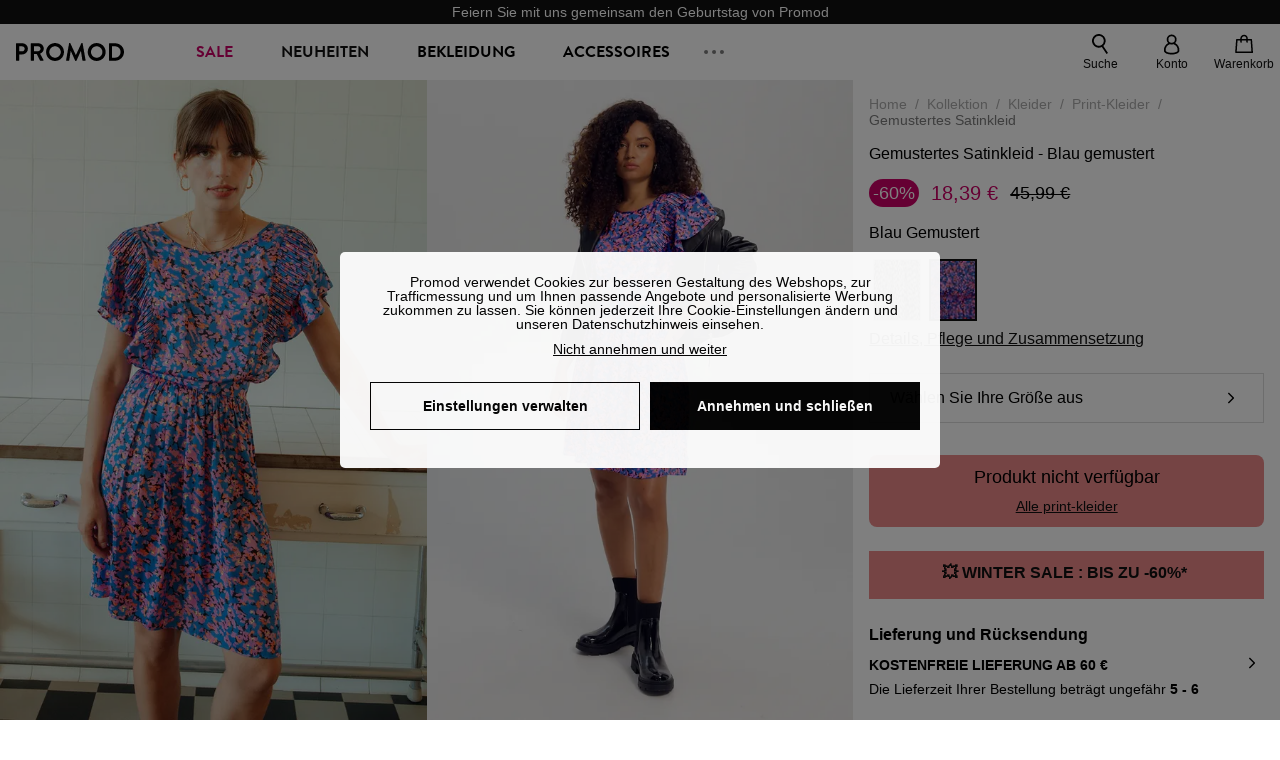

--- FILE ---
content_type: text/html;charset=utf-8
request_url: https://www.promod.de/de-de/gemustertes-satinkleid-blau-gemustert--p161295/
body_size: 65972
content:
<!DOCTYPE html><html  lang="de" data-capo=""><head><meta charset="utf-8">
<meta name="viewport" content="width=device-width, initial-scale=1, maximum-scale=5">
<title>Gemustertes Satinkleid - Blau gemustert</title>
<link rel="preconnect" href="https://api.promod.com">
<link rel="preconnect" href="https://asset.promod.com">
<link rel="preconnect" href="https://www.google.com">
<link rel="preconnect" href="https://www.gstatic.com" crossorigin>
<script type="text/javascript" src="https://asset.promod.com/utils/privacy.js" id="privacy" rel="preload" referrerpolicy="strict-origin-when-cross-origin" fetchpriority="low"></script>
<style>@-webkit-keyframes glow{50%{opacity:.5}}@keyframes glow{50%{opacity:.5}}a,abbr,acronym,address,applet,article,aside,audio,b,big,blockquote,body,canvas,caption,center,cite,code,dd,del,details,dfn,div,dl,dt,em,embed,fieldset,figcaption,figure,footer,form,h1,h2,h3,h4,h5,h6,header,hgroup,html,i,iframe,img,ins,kbd,label,legend,li,mark,menu,nav,object,ol,output,p,pre,q,ruby,s,samp,section,small,span,strike,strong,sub,summary,sup,table,tbody,td,tfoot,th,thead,time,tr,tt,u,ul,var,video{border:0;-webkit-box-sizing:border-box;box-sizing:border-box;font-size:100%;margin:0;padding:0;vertical-align:baseline}article,aside,details,figcaption,figure,footer,hgroup,menu,nav,section{display:block}body{line-height:1.25}ul{list-style:none}blockquote,q{quotes:none}blockquote:after,blockquote:before,q:after,q:before{content:""}table{border-collapse:collapse;border-spacing:0}input[type=number],input[type=search],input[type=text],textarea{font-size:1rem}input[type=search]{-webkit-appearance:none;-moz-appearance:none}input[type=search]::-webkit-search-cancel-button,input[type=search]::-webkit-search-decoration,input[type=search]::-webkit-search-results-button,input[type=search]::-webkit-search-results-decoration{-webkit-appearance:none;-moz-appearance:none}textarea{overflow:auto;resize:vertical;vertical-align:top}b,strong{font-weight:bolder}[v-cloak]{display:none}</style>
<style>@-webkit-keyframes glow{50%{opacity:.5}}@keyframes glow{50%{opacity:.5}}@font-face{font-display:swap;font-family:Brandon Grotesque Bold;font-style:normal;font-weight:700;src:url(https://asset.promod.com/ecom/fonts/BrandonGrotesqueWeb-Bold.woff2) format("woff2")}</style>
<style>@-webkit-keyframes glow{50%{opacity:.5}}@keyframes glow{50%{opacity:.5}}body,html{font-family:-apple-system,BlinkMacSystemFont,Segoe UI,Roboto,Oxygen-Sans,Ubuntu,Cantarell,Helvetica Neue,sans-serif;font-size:1rem;scroll-behavior:smooth}html>img{position:absolute;top:0;z-index:-1}body{overflow-x:hidden;width:100%}body>iframe{display:none}.pmd_noscroll{height:100%;overflow:hidden;-webkit-user-select:none;-moz-user-select:none;-ms-user-select:none;user-select:none}#__nuxt{height:100vh;margin:0 auto;max-width:1920px;width:100%}#__nuxt>.mdc-layout-grid{padding:0}#abtest-funnel_payment{overflow:hidden}em,i{font-style:italic}.ReactModalPortal{height:100vh}.pmd-productPage_slider .pmd-slider_list{height:135vw;overflow:hidden}.pmd-productPage_slider .pmd-slider_list .pmd-image{height:135vw;width:90vw}.pmd-no-scroll{overflow-y:hidden;-ms-touch-action:none;touch-action:none}.pmd-no-scroll .pmd-header--visible{z-index:20}.pmd-hidden{display:none;height:0;max-height:0;max-width:0;overflow:hidden;padding:0;visibility:hidden;width:0}@media (min-width:1280px){.pmd-hiddenDesktop{display:none;height:0;max-height:0;max-width:0;overflow:hidden;padding:0;visibility:hidden;width:0}}@media (max-width:1279.9px){.pmd-hiddenMobileAndTablet{display:none;height:0;max-height:0;max-width:0;overflow:hidden;padding:0;visibility:hidden;width:0}}@media (max-width:839.9px){.pmd-hiddenMobile{display:none;height:0;max-height:0;max-width:0;overflow:hidden;padding:0;visibility:hidden;width:0}}.pmd-linebreak{white-space:pre-line}.pmd-svg{height:1.5rem;width:1.5rem}.pmd-svg--small{height:1rem;width:1rem}.pmd-link--underline{color:#111;text-decoration:none;text-decoration:underline}.pmd-link--underline:active,.pmd-link--underline:focus,.pmd-link--underline:hover{color:#c06}.pmd-link--noUnderline{color:#111;text-decoration:underline;text-decoration:none}.pmd-link--noUnderline:active,.pmd-link--noUnderline:focus,.pmd-link--noUnderline:hover{color:#c06}.pmd-button--noAppearance{-webkit-appearance:none;-moz-appearance:none;appearance:none;background:none;border:none;cursor:pointer}.pmd-button--noAppearance:hover{outline:none}.pmd-bullet{position:relative}.pmd-bullet:before{border-radius:100%;content:"";height:.5rem;position:absolute;right:0;top:0;width:.5rem}.pmd-bullet--connected:before{background-color:#a1e6cc}.pmd-bullet--notConnected:before{background-color:#e83200}.pmd-scrollbar{height:100%;margin:.25rem .25rem .25rem 0;overflow:auto;scrollbar-color:#ababab #fff;scrollbar-width:thin}.pmd-scrollbar::-webkit-scrollbar{width:.375rem}.pmd-scrollbar::-webkit-scrollbar-track{background:#dbdbdb;border-radius:1rem}.pmd-scrollbar::-webkit-scrollbar-thumb{background-color:#111;border-radius:1rem}.Vue-Toastification__container{z-index:30000}@media (max-width:839.9px){.Vue-Toastification__container{left:0;margin:0;padding:0;top:0;width:100vw}}.Vue-Toastification__container .Vue-Toastification__toast{border-radius:.5rem;display:-webkit-box;display:-ms-flexbox;display:flex;min-height:0;padding:.5rem .5rem .5rem 1rem;-webkit-box-orient:horizontal;-webkit-box-direction:normal;-ms-flex-direction:row;flex-direction:row;-webkit-box-pack:center;-ms-flex-pack:center;justify-content:center;-webkit-box-align:center;-ms-flex-align:center;align-items:center}@media (max-width:839.9px){.Vue-Toastification__container .Vue-Toastification__toast{max-width:none;width:100%}}.Vue-Toastification__container .Vue-Toastification__toast--success{background-color:#47d7a3;color:#111}.Vue-Toastification__container .Vue-Toastification__toast--success>.pmd-toastIcon_cross{fill:#111}.Vue-Toastification__container .Vue-Toastification__toast--error{background-color:#eb8a8a;color:#111}.Vue-Toastification__container .Vue-Toastification__toast--error>.pmd-toastIcon_cross{fill:#111}.Vue-Toastification__container .Vue-Toastification__toast--info{background-color:#8db2df;color:#111}.Vue-Toastification__container .Vue-Toastification__toast--info>.pmd-toastIcon_cross{fill:#111}.Vue-Toastification__container .Vue-Toastification__toast-body{font-family:-apple-system,BlinkMacSystemFont,Segoe UI,Roboto,Oxygen-Sans,Ubuntu,Cantarell,Helvetica Neue,sans-serif;font-size:1rem}.Vue-Toastification__icon{margin-right:1.5rem}.Vue-Toastification__close-button,.Vue-Toastification__icon{opacity:1}.grecaptcha-badge{visibility:hidden;z-index:1000}</style>
<style>@-webkit-keyframes glow{50%{opacity:.5}}@keyframes glow{50%{opacity:.5}}.pmd-accountLayout{display:-webkit-box;display:-ms-flexbox;display:flex;-webkit-box-orient:vertical;-webkit-box-direction:normal;-ms-flex-direction:column;flex-direction:column}.pmd-accountLayout_header{margin-bottom:2rem}@media (min-width:1280px){.pmd-accountLayout_header{display:-webkit-box;display:-ms-flexbox;display:flex;position:relative;-webkit-box-orient:horizontal;-webkit-box-direction:normal;-ms-flex-direction:row;flex-direction:row;-webkit-box-align:center;-ms-flex-align:center;align-items:center}.pmd-accountLayout_header .pmd-buttonBack{left:-3rem;position:absolute;top:.1rem}.pmd-accountLayout_body{display:-webkit-box;display:-ms-flexbox;display:flex;-webkit-box-orient:horizontal;-webkit-box-direction:normal;-ms-flex-direction:row;flex-direction:row}}.pmd-accountLayout_body--left,.pmd-accountLayout_body--right{display:grid;grid-auto-rows:-webkit-min-content;grid-auto-rows:min-content;grid-gap:1.5rem}@media (min-width:1280px){.pmd-accountLayout_body--left,.pmd-accountLayout_body--right{grid-auto-flow:row}.pmd-accountLayout_body--left{width:60%}}.pmd-accountLayout_body--right{font-family:-apple-system,BlinkMacSystemFont,Segoe UI,Roboto,Oxygen-Sans,Ubuntu,Cantarell,Helvetica Neue,sans-serif;font-size:.875rem;line-height:1rem}@media (max-width:1279.9px){.pmd-accountLayout_body--right{margin-top:1.5rem}}@media (min-width:1280px){.pmd-accountLayout_body--right{padding-left:2rem;width:40%}}@media (max-width:1279.9px){.pmd-accountLayout_content{margin-bottom:3.5rem}}.pmd-accountLayout_title{font-family:Brandon Grotesque Bold,arial,sans-serif;font-size:1.4375rem;line-height:1.4375rem;text-transform:uppercase}@media (max-width:1279.9px){.pmd-accountLayout_title{display:none}}@media (min-width:1280px){.pmd-accountLayout_title{font-family:Brandon Grotesque Bold,arial,sans-serif;font-size:1.725rem;line-height:1.725rem;text-transform:uppercase}}@media (max-width:1279.9px){.pmd-accountLayout_deleteInfos,.pmd-accountLayout_reassurance{display:-webkit-box;display:-ms-flexbox;display:flex;padding:0 2rem;-webkit-box-orient:horizontal;-webkit-box-direction:normal;-ms-flex-direction:row;flex-direction:row}}.pmd-accountLayout_deleteInfos a,.pmd-accountLayout_reassurance p{margin-left:1rem}</style>
<style>@-webkit-keyframes glow{50%{opacity:.5}}@keyframes glow{50%{opacity:.5}}.pmd-form{width:100%}.pmd-form_forgotPassword{font-family:-apple-system,BlinkMacSystemFont,Segoe UI,Roboto,Oxygen-Sans,Ubuntu,Cantarell,Helvetica Neue,sans-serif;font-size:.875rem;line-height:1rem}.pmd-form_createAccount,.pmd-form_forgotPassword{display:block;text-align:center}.pmd-form_legalMention{font-family:-apple-system,BlinkMacSystemFont,Segoe UI,Roboto,Oxygen-Sans,Ubuntu,Cantarell,Helvetica Neue,sans-serif;font-size:.875rem;line-height:1rem;margin-top:1.5rem}.pmd-form_legalMention .pmd-svg{margin-right:1rem;width:2rem}.pmd-form_labelOptional{color:#ababab;font-size:.75rem;font-style:italic}.pmd-form_separator{display:-webkit-box;display:-ms-flexbox;display:flex;position:relative;-webkit-box-orient:horizontal;-webkit-box-direction:normal;-ms-flex-direction:row;flex-direction:row;-webkit-box-pack:center;-ms-flex-pack:center;justify-content:center;-webkit-box-align:center;-ms-flex-align:center;align-items:center;font-family:-apple-system,BlinkMacSystemFont,Segoe UI,Roboto,Oxygen-Sans,Ubuntu,Cantarell,Helvetica Neue,sans-serif;font-size:.875rem;line-height:1.25rem;margin:1rem 0}.pmd-form_separator:after,.pmd-form_separator:before{content:"";-webkit-box-flex:1;background:#dbdbdb;-ms-flex:1;flex:1;height:1px}.pmd-form_separator:before{margin-right:1rem}.pmd-form_separator:after{margin-left:1rem}.pmd-form_reassurance{font-family:-apple-system,BlinkMacSystemFont,Segoe UI,Roboto,Oxygen-Sans,Ubuntu,Cantarell,Helvetica Neue,sans-serif;font-size:.875rem;line-height:1rem;margin:1rem 0}.pmd-form_reassurance p{-webkit-box-flex:1;-ms-flex:1;flex:1;margin-left:1rem}.pmd-form_action{display:-webkit-box;display:-ms-flexbox;display:flex;-webkit-box-orient:vertical;-webkit-box-direction:normal;-ms-flex-direction:column;flex-direction:column;-webkit-box-pack:center;-ms-flex-pack:center;justify-content:center;-webkit-box-align:center;-ms-flex-align:center;align-items:center}.pmd-form_action a,.pmd-form_action button{margin:1rem 0;-webkit-transition:all .3s ease-in-out;transition:all .3s ease-in-out;width:100%}.pmd-form_action a{font-family:-apple-system,BlinkMacSystemFont,Segoe UI,Roboto,Oxygen-Sans,Ubuntu,Cantarell,Helvetica Neue,sans-serif;font-size:.875rem;line-height:1.25rem;text-align:center}.pmd-form_action a:first-letter{text-transform:uppercase}.pmd-form_action a:nth-child(2){margin-top:0}@media (min-width:1280px){.pmd-form_action{padding:0}}.pmd-form_action--fixed{background:#fff;bottom:0;-webkit-box-shadow:0 -2px 6px #7c7c7c;box-shadow:0 -2px 6px #7c7c7c;margin-left:-1rem;padding:1rem;position:fixed;width:100vw;z-index:1000}.pmd-form_errorBanner{font-size:.75rem;line-height:1rem;margin:1rem 0;width:100%}.pmd-form_errorBanner .pmd-banner_bloc{display:-webkit-box;display:-ms-flexbox;display:flex;-webkit-box-orient:horizontal;-webkit-box-direction:normal;-ms-flex-direction:row;flex-direction:row;-webkit-box-align:center;-ms-flex-align:center;align-items:center}.pmd-form_select{margin-bottom:1.5rem;text-transform:uppercase}.pmd-form_stickyButton{margin:1rem 0;text-align:center}@media (max-width:1279.9px){.pmd-form_stickyButton{margin:0}.pmd-form_stickyButton>.pmd-button{width:100%}}.pmd-form_field--horizontalFlex{-webkit-box-orient:horizontal;-ms-flex-direction:row;flex-direction:row;-webkit-box-align:center;-ms-flex-align:center;align-items:center}.pmd-form_field--horizontalFlex,.pmd-form_field--verticaFlex{display:-webkit-box;display:-ms-flexbox;display:flex;-webkit-box-direction:normal}.pmd-form_field--verticaFlex{-webkit-box-orient:vertical;-ms-flex-direction:column;flex-direction:column}.pmd-form_field--required{display:block;font-family:-apple-system,BlinkMacSystemFont,Segoe UI,Roboto,Oxygen-Sans,Ubuntu,Cantarell,Helvetica Neue,sans-serif;font-size:.75rem;font-style:italic;line-height:1.125rem;margin-top:1.5rem}.pmd-form_radioButton{-webkit-appearance:none;-moz-appearance:none;appearance:none;border:1px solid #ababab;border-radius:100%;cursor:pointer;display:-webkit-box;display:-ms-flexbox;display:flex;height:1.25rem;margin:0 1rem 0 0;min-width:1.25rem;outline:none;-webkit-box-orient:vertical;-webkit-box-direction:normal;-ms-flex-direction:column;flex-direction:column;-webkit-box-pack:center;-ms-flex-pack:center;justify-content:center;-webkit-box-align:center;-ms-flex-align:center;align-items:center}.pmd-form_radioButton:checked{border:2px solid #111}.pmd-form_radioButton:checked:before{background:#111;border-radius:100%;content:"";height:.625rem;width:.625rem}.pmd-form_radioButton:focus:not(:checked){border-color:#111}.pmd-form_radioButton:focus:checked{border:2px solid #111}.pmd-form_recaptcha{-webkit-transform:scale(.8);transform:scale(.8)}.pmd-form_recaptchaContainer{display:-webkit-box;display:-ms-flexbox;display:flex;-webkit-box-pack:center;-ms-flex-pack:center;justify-content:center}</style>
<style>@-webkit-keyframes glow{50%{opacity:.5}}@keyframes glow{50%{opacity:.5}}.fade-enter-active,.fade-leave-active{-webkit-transition:opacity .3s;transition:opacity .3s}.fade-enter-from,.fade-leave-to{opacity:0}@media (max-width:1279.9px){.mobile-slide-up-enter-from,.mobile-slide-up-leave-to{-webkit-transform:translateY(100vh);transform:translateY(100vh);-webkit-transition:all .3s ease;transition:all .3s ease}}@media (min-width:1280px){.mobile-slide-up-enter-from,.mobile-slide-up-leave-to{-webkit-transform:translateX(100%);transform:translate(100%);-webkit-transition:all .3s ease;transition:all .3s ease}}@media (max-width:1279.9px){.mobile-slide-up-enter-to,.mobile-slide-up-leave-from{-webkit-transform:translateY(0);transform:translateY(0);-webkit-transition:all .6s ease;transition:all .6s ease}}@media (min-width:1280px){.mobile-slide-up-enter-to,.mobile-slide-up-leave-from{-webkit-transition:all .6s ease;transition:all .6s ease}}@media (max-width:1279.9px){.horizontal-slide-enter-from,.horizontal-slide-leave-to{-webkit-transform:translateY(0);transform:translateY(0);-webkit-transition:all .6s ease;transition:all .6s ease}}@media (min-width:1280px){.horizontal-slide-enter-from,.horizontal-slide-leave-to{-webkit-transform:translateX(100%);transform:translate(100%);-webkit-transition:all .6s ease;transition:all .6s ease}}@media (max-width:1279.9px){.horizontal-slide-enter-to,.horizontal-slide-leave-from{-webkit-transform:translateY(0);transform:translateY(0);-webkit-transition:all .6s ease;transition:all .6s ease}}@media (min-width:1280px){.horizontal-slide-enter-to,.horizontal-slide-leave-from{-webkit-transform:translateX(0);transform:translate(0);-webkit-transition:all .6s ease;transition:all .6s ease}}.transition-height-enter-active,.transition-height-leave-active{-webkit-transition:opacity .3s;transition:opacity .3s;-webkit-transition-delay:.3s;transition-delay:.3s}.transition-height-enter-from,.transition-height-leave-to{height:0;-webkit-transition-delay:.3s;transition-delay:.3s}.horizontal-slide-from-left-enter-from,.horizontal-slide-from-left-leave-to{-webkit-transition:all .6s ease;transition:all .6s ease}@media (min-width:1280px){.horizontal-slide-from-left-enter-from,.horizontal-slide-from-left-leave-to{-webkit-transform:translateX(-100%);transform:translate(-100%)}}.horizontal-slide-from-left-enter-to,.horizontal-slide-from-left-leave-from{-webkit-transform:translateX(0);transform:translate(0);-webkit-transition:all .6s ease;transition:all .6s ease}@media (min-width:1280px){.horizontal-slide-from-left-enter-to,.horizontal-slide-from-left-leave-from{-webkit-transform:translateX(-100%);transform:translate(-100%)}}</style>
<style>@-webkit-keyframes glow{50%{opacity:.5}}@keyframes glow{50%{opacity:.5}}.pmd-cartProduct{display:-webkit-box;display:-ms-flexbox;display:flex;width:100%;-webkit-box-orient:horizontal;-webkit-box-direction:normal;background:#fff;border-radius:.75rem;-ms-flex-direction:row;flex-direction:row;-ms-flex-wrap:nowrap;flex-wrap:nowrap}@media (max-width:1279.9px){.pmd-cartProduct{max-width:calc(100vw - 2rem)}}.pmd-cartProduct_wrapper{margin-bottom:.5rem;position:relative}.pmd-cartProduct_image{background:#f4f4f4;border:2px solid #fff;border-radius:.75rem;height:12.625rem;min-width:5.75rem;overflow:hidden;position:relative;width:5.75rem}.pmd-cartProduct_image .pmd-image_container{display:-webkit-box;display:-ms-flexbox;display:flex;-webkit-box-pack:center;-ms-flex-pack:center;height:100%;justify-content:center}.pmd-cartProduct_image .pmd-image_container .pmd-image{height:100%;max-width:none;width:auto}.pmd-cartProduct_description{display:-webkit-box;display:-ms-flexbox;display:flex;-webkit-box-orient:vertical;-webkit-box-direction:normal;-ms-flex-direction:column;flex-direction:column;margin-bottom:1rem;padding:.5rem 0 .5rem 1rem;width:calc(100% - 7.75rem)}@media (min-width:1280px){.pmd-cartProduct_description{margin-bottom:0}}.pmd-cartProduct_details .pmd-cartProduct_price{margin-top:.15rem;-webkit-box-pack:left;-ms-flex-pack:left;justify-content:left}.pmd-cartProduct_libelle{display:block;font-family:-apple-system,BlinkMacSystemFont,Segoe UI,Roboto,Oxygen-Sans,Ubuntu,Cantarell,Helvetica Neue,sans-serif;font-size:1rem;font-weight:700;line-height:1.5rem;overflow:hidden;text-overflow:ellipsis;text-transform:none;white-space:nowrap;width:100%}.pmd-cartProduct_libelle:active,.pmd-cartProduct_libelle:focus,.pmd-cartProduct_libelle:hover{color:#111}.pmd-cartProduct_libelle--grey{color:#7c7c7c;font-family:-apple-system,BlinkMacSystemFont,Segoe UI,Roboto,Oxygen-Sans,Ubuntu,Cantarell,Helvetica Neue,sans-serif;font-size:.875rem;font-size:.75rem;line-height:1.25rem}.pmd-cartProduct_deleteProduct{cursor:pointer;height:.75rem;margin:.375rem;width:.75rem}</style>
<style>@-webkit-keyframes glow{50%{opacity:.5}}@keyframes glow{50%{opacity:.5}}@media (min-width:1280px){.pmd-orderView{height:100%;padding:2rem 0 1rem 1.5rem;position:relative}.pmd-orderView,.pmd-orderView_list{display:grid;grid-template-columns:repeat(9,1fr);grid-gap:1rem;background:#f0f5fb;grid-column-end:10;grid-column-start:1;grid-template-rows:-webkit-max-content;grid-template-rows:max-content}.pmd-orderView_list{height:-webkit-max-content;height:-moz-max-content;height:max-content}.pmd-orderView_item{background:#f0f5fb;border-radius:.5rem 0 0 .5rem;grid-column-end:10;grid-column-start:1}.pmd-orderView_item>label:hover{background:#12121208;border-radius:.5rem 0 0 .5rem;-webkit-transition:all .3s;transition:all .3s}}@media (max-width:1279.9px){.pmd-orderView_item:nth-child(2n){background-color:#f4f4f4}}.pmd-orderView_item>label{cursor:pointer;display:-webkit-box;display:-ms-flexbox;display:flex;padding:.5rem}@media (max-width:1279.9px){.pmd-orderView_item>label{padding:1rem}}@media (min-width:1280px){.pmd-orderView_item--selected{background:#fff}}.pmd-orderView_body{padding:1rem}@media (min-width:1280px){.pmd-orderView_body{background:#fff;border-top:none;bottom:0;grid-column-end:10;overflow:auto;padding:2rem;position:absolute;right:0;top:0;width:66.6666666667%}}</style>
<style>.Vue-Toastification__container{-webkit-box-sizing:border-box;box-sizing:border-box;color:#fff;display:-webkit-box;display:-ms-flexbox;display:flex;min-height:100%;padding:4px;position:fixed;width:600px;z-index:9999;-webkit-box-orient:vertical;-webkit-box-direction:normal;-ms-flex-direction:column;flex-direction:column;pointer-events:none}@media only screen and (min-width:600px){.Vue-Toastification__container.top-center,.Vue-Toastification__container.top-left,.Vue-Toastification__container.top-right{top:1em}.Vue-Toastification__container.bottom-center,.Vue-Toastification__container.bottom-left,.Vue-Toastification__container.bottom-right{bottom:1em;-webkit-box-orient:vertical;-webkit-box-direction:reverse;-ms-flex-direction:column-reverse;flex-direction:column-reverse}.Vue-Toastification__container.bottom-left,.Vue-Toastification__container.top-left{left:1em}.Vue-Toastification__container.bottom-left .Vue-Toastification__toast,.Vue-Toastification__container.top-left .Vue-Toastification__toast{margin-right:auto}@supports not (-moz-appearance:none){.Vue-Toastification__container.bottom-left .Vue-Toastification__toast--rtl,.Vue-Toastification__container.top-left .Vue-Toastification__toast--rtl{margin-left:auto;margin-right:unset}}.Vue-Toastification__container.bottom-right,.Vue-Toastification__container.top-right{right:1em}.Vue-Toastification__container.bottom-right .Vue-Toastification__toast,.Vue-Toastification__container.top-right .Vue-Toastification__toast{margin-left:auto}@supports not (-moz-appearance:none){.Vue-Toastification__container.bottom-right .Vue-Toastification__toast--rtl,.Vue-Toastification__container.top-right .Vue-Toastification__toast--rtl{margin-left:unset;margin-right:auto}}.Vue-Toastification__container.bottom-center,.Vue-Toastification__container.top-center{left:50%;margin-left:-300px}.Vue-Toastification__container.bottom-center .Vue-Toastification__toast,.Vue-Toastification__container.top-center .Vue-Toastification__toast{margin-left:auto;margin-right:auto}}@media only screen and (max-width:600px){.Vue-Toastification__container{left:0;margin:0;padding:0;width:100vw}.Vue-Toastification__container .Vue-Toastification__toast{width:100%}.Vue-Toastification__container.top-center,.Vue-Toastification__container.top-left,.Vue-Toastification__container.top-right{top:0}.Vue-Toastification__container.bottom-center,.Vue-Toastification__container.bottom-left,.Vue-Toastification__container.bottom-right{bottom:0;-webkit-box-orient:vertical;-webkit-box-direction:reverse;-ms-flex-direction:column-reverse;flex-direction:column-reverse}}.Vue-Toastification__toast{border-radius:8px;-webkit-box-shadow:0 1px 10px 0 rgba(0,0,0,.1),0 2px 15px 0 rgba(0,0,0,.05);box-shadow:0 1px 10px #0000001a,0 2px 15px #0000000d;-webkit-box-sizing:border-box;box-sizing:border-box;display:-webkit-inline-box;display:-ms-inline-flexbox;display:inline-flex;margin-bottom:1rem;max-height:800px;min-height:64px;padding:22px 24px;position:relative;-webkit-box-pack:justify;-ms-flex-pack:justify;direction:ltr;font-family:Lato,Helvetica,Roboto,Arial,sans-serif;justify-content:space-between;max-width:600px;min-width:326px;overflow:hidden;pointer-events:auto;-webkit-transform:translateZ(0);transform:translateZ(0)}.Vue-Toastification__toast--rtl{direction:rtl}.Vue-Toastification__toast--default{background-color:#1976d2;color:#fff}.Vue-Toastification__toast--info{background-color:#2196f3;color:#fff}.Vue-Toastification__toast--success{background-color:#4caf50;color:#fff}.Vue-Toastification__toast--error{background-color:#ff5252;color:#fff}.Vue-Toastification__toast--warning{background-color:#ffc107;color:#fff}@media only screen and (max-width:600px){.Vue-Toastification__toast{border-radius:0;margin-bottom:.5rem}}.Vue-Toastification__toast-body{font-size:16px;line-height:24px;white-space:pre-wrap;word-break:break-word}.Vue-Toastification__toast-body,.Vue-Toastification__toast-component-body{-webkit-box-flex:1;-ms-flex:1;flex:1}.Vue-Toastification__toast.disable-transition{-webkit-animation:none!important;animation:none!important}.Vue-Toastification__close-button{background:transparent;border:none;cursor:pointer;font-size:24px;font-weight:700;line-height:24px;outline:none;padding:0 0 0 10px;-webkit-transition:.3s ease;transition:.3s ease;-webkit-box-align:center;-ms-flex-align:center;align-items:center;color:#fff;opacity:.3;-webkit-transition:visibility 0s,opacity .2s linear;transition:visibility 0s,opacity .2s linear}.Vue-Toastification__close-button:focus,.Vue-Toastification__close-button:hover{opacity:1}.Vue-Toastification__toast:not(:hover) .Vue-Toastification__close-button.show-on-hover{opacity:0}.Vue-Toastification__toast--rtl .Vue-Toastification__close-button{padding-left:unset;padding-right:10px}@-webkit-keyframes scale-x-frames{0%{-webkit-transform:scaleX(1);transform:scaleX(1)}to{-webkit-transform:scaleX(0);transform:scaleX(0)}}@keyframes scale-x-frames{0%{-webkit-transform:scaleX(1);transform:scaleX(1)}to{-webkit-transform:scaleX(0);transform:scaleX(0)}}.Vue-Toastification__progress-bar{-webkit-animation:scale-x-frames linear 1 forwards;animation:scale-x-frames linear 1 forwards;background-color:#ffffffb3;bottom:0;height:5px;left:0;position:absolute;-webkit-transform-origin:left;transform-origin:left;width:100%;z-index:10000}.Vue-Toastification__toast--rtl .Vue-Toastification__progress-bar{left:unset;right:0;-webkit-transform-origin:right;transform-origin:right}.Vue-Toastification__icon{background:transparent;border:none;margin:auto 18px auto 0;outline:none;padding:0;-webkit-transition:.3s ease;transition:.3s ease;-webkit-box-align:center;-ms-flex-align:center;align-items:center;height:100%;width:20px}.Vue-Toastification__toast--rtl .Vue-Toastification__icon{margin:auto 0 auto 18px}@-webkit-keyframes bounceInRight{0%,60%,75%,90%,to{-webkit-animation-timing-function:cubic-bezier(.215,.61,.355,1);animation-timing-function:cubic-bezier(.215,.61,.355,1)}0%{opacity:0;-webkit-transform:translate3d(3000px,0,0);transform:translate3d(3000px,0,0)}60%{opacity:1;-webkit-transform:translate3d(-25px,0,0);transform:translate3d(-25px,0,0)}75%{-webkit-transform:translate3d(10px,0,0);transform:translate3d(10px,0,0)}90%{-webkit-transform:translate3d(-5px,0,0);transform:translate3d(-5px,0,0)}to{-webkit-transform:none;transform:none}}@keyframes bounceInRight{0%,60%,75%,90%,to{-webkit-animation-timing-function:cubic-bezier(.215,.61,.355,1);animation-timing-function:cubic-bezier(.215,.61,.355,1)}0%{opacity:0;-webkit-transform:translate3d(3000px,0,0);transform:translate3d(3000px,0,0)}60%{opacity:1;-webkit-transform:translate3d(-25px,0,0);transform:translate3d(-25px,0,0)}75%{-webkit-transform:translate3d(10px,0,0);transform:translate3d(10px,0,0)}90%{-webkit-transform:translate3d(-5px,0,0);transform:translate3d(-5px,0,0)}to{-webkit-transform:none;transform:none}}@-webkit-keyframes bounceOutRight{40%{opacity:1;-webkit-transform:translate3d(-20px,0,0);transform:translate3d(-20px,0,0)}to{opacity:0;-webkit-transform:translate3d(1000px,0,0);transform:translate3d(1000px,0,0)}}@keyframes bounceOutRight{40%{opacity:1;-webkit-transform:translate3d(-20px,0,0);transform:translate3d(-20px,0,0)}to{opacity:0;-webkit-transform:translate3d(1000px,0,0);transform:translate3d(1000px,0,0)}}@-webkit-keyframes bounceInLeft{0%,60%,75%,90%,to{-webkit-animation-timing-function:cubic-bezier(.215,.61,.355,1);animation-timing-function:cubic-bezier(.215,.61,.355,1)}0%{opacity:0;-webkit-transform:translate3d(-3000px,0,0);transform:translate3d(-3000px,0,0)}60%{opacity:1;-webkit-transform:translate3d(25px,0,0);transform:translate3d(25px,0,0)}75%{-webkit-transform:translate3d(-10px,0,0);transform:translate3d(-10px,0,0)}90%{-webkit-transform:translate3d(5px,0,0);transform:translate3d(5px,0,0)}to{-webkit-transform:none;transform:none}}@keyframes bounceInLeft{0%,60%,75%,90%,to{-webkit-animation-timing-function:cubic-bezier(.215,.61,.355,1);animation-timing-function:cubic-bezier(.215,.61,.355,1)}0%{opacity:0;-webkit-transform:translate3d(-3000px,0,0);transform:translate3d(-3000px,0,0)}60%{opacity:1;-webkit-transform:translate3d(25px,0,0);transform:translate3d(25px,0,0)}75%{-webkit-transform:translate3d(-10px,0,0);transform:translate3d(-10px,0,0)}90%{-webkit-transform:translate3d(5px,0,0);transform:translate3d(5px,0,0)}to{-webkit-transform:none;transform:none}}@-webkit-keyframes bounceOutLeft{20%{opacity:1;-webkit-transform:translate3d(20px,0,0);transform:translate3d(20px,0,0)}to{opacity:0;-webkit-transform:translate3d(-2000px,0,0);transform:translate3d(-2000px,0,0)}}@keyframes bounceOutLeft{20%{opacity:1;-webkit-transform:translate3d(20px,0,0);transform:translate3d(20px,0,0)}to{opacity:0;-webkit-transform:translate3d(-2000px,0,0);transform:translate3d(-2000px,0,0)}}@-webkit-keyframes bounceInUp{0%,60%,75%,90%,to{-webkit-animation-timing-function:cubic-bezier(.215,.61,.355,1);animation-timing-function:cubic-bezier(.215,.61,.355,1)}0%{opacity:0;-webkit-transform:translate3d(0,3000px,0);transform:translate3d(0,3000px,0)}60%{opacity:1;-webkit-transform:translate3d(0,-20px,0);transform:translate3d(0,-20px,0)}75%{-webkit-transform:translate3d(0,10px,0);transform:translate3d(0,10px,0)}90%{-webkit-transform:translate3d(0,-5px,0);transform:translate3d(0,-5px,0)}to{-webkit-transform:translateZ(0);transform:translateZ(0)}}@keyframes bounceInUp{0%,60%,75%,90%,to{-webkit-animation-timing-function:cubic-bezier(.215,.61,.355,1);animation-timing-function:cubic-bezier(.215,.61,.355,1)}0%{opacity:0;-webkit-transform:translate3d(0,3000px,0);transform:translate3d(0,3000px,0)}60%{opacity:1;-webkit-transform:translate3d(0,-20px,0);transform:translate3d(0,-20px,0)}75%{-webkit-transform:translate3d(0,10px,0);transform:translate3d(0,10px,0)}90%{-webkit-transform:translate3d(0,-5px,0);transform:translate3d(0,-5px,0)}to{-webkit-transform:translateZ(0);transform:translateZ(0)}}@-webkit-keyframes bounceOutUp{20%{-webkit-transform:translate3d(0,-10px,0);transform:translate3d(0,-10px,0)}40%,45%{opacity:1;-webkit-transform:translate3d(0,20px,0);transform:translate3d(0,20px,0)}to{opacity:0;-webkit-transform:translate3d(0,-2000px,0);transform:translate3d(0,-2000px,0)}}@keyframes bounceOutUp{20%{-webkit-transform:translate3d(0,-10px,0);transform:translate3d(0,-10px,0)}40%,45%{opacity:1;-webkit-transform:translate3d(0,20px,0);transform:translate3d(0,20px,0)}to{opacity:0;-webkit-transform:translate3d(0,-2000px,0);transform:translate3d(0,-2000px,0)}}@-webkit-keyframes bounceInDown{0%,60%,75%,90%,to{-webkit-animation-timing-function:cubic-bezier(.215,.61,.355,1);animation-timing-function:cubic-bezier(.215,.61,.355,1)}0%{opacity:0;-webkit-transform:translate3d(0,-3000px,0);transform:translate3d(0,-3000px,0)}60%{opacity:1;-webkit-transform:translate3d(0,25px,0);transform:translate3d(0,25px,0)}75%{-webkit-transform:translate3d(0,-10px,0);transform:translate3d(0,-10px,0)}90%{-webkit-transform:translate3d(0,5px,0);transform:translate3d(0,5px,0)}to{-webkit-transform:none;transform:none}}@keyframes bounceInDown{0%,60%,75%,90%,to{-webkit-animation-timing-function:cubic-bezier(.215,.61,.355,1);animation-timing-function:cubic-bezier(.215,.61,.355,1)}0%{opacity:0;-webkit-transform:translate3d(0,-3000px,0);transform:translate3d(0,-3000px,0)}60%{opacity:1;-webkit-transform:translate3d(0,25px,0);transform:translate3d(0,25px,0)}75%{-webkit-transform:translate3d(0,-10px,0);transform:translate3d(0,-10px,0)}90%{-webkit-transform:translate3d(0,5px,0);transform:translate3d(0,5px,0)}to{-webkit-transform:none;transform:none}}@-webkit-keyframes bounceOutDown{20%{-webkit-transform:translate3d(0,10px,0);transform:translate3d(0,10px,0)}40%,45%{opacity:1;-webkit-transform:translate3d(0,-20px,0);transform:translate3d(0,-20px,0)}to{opacity:0;-webkit-transform:translate3d(0,2000px,0);transform:translate3d(0,2000px,0)}}@keyframes bounceOutDown{20%{-webkit-transform:translate3d(0,10px,0);transform:translate3d(0,10px,0)}40%,45%{opacity:1;-webkit-transform:translate3d(0,-20px,0);transform:translate3d(0,-20px,0)}to{opacity:0;-webkit-transform:translate3d(0,2000px,0);transform:translate3d(0,2000px,0)}}.Vue-Toastification__bounce-enter-active.bottom-left,.Vue-Toastification__bounce-enter-active.top-left{-webkit-animation-name:bounceInLeft;animation-name:bounceInLeft}.Vue-Toastification__bounce-enter-active.bottom-right,.Vue-Toastification__bounce-enter-active.top-right{-webkit-animation-name:bounceInRight;animation-name:bounceInRight}.Vue-Toastification__bounce-enter-active.top-center{-webkit-animation-name:bounceInDown;animation-name:bounceInDown}.Vue-Toastification__bounce-enter-active.bottom-center{-webkit-animation-name:bounceInUp;animation-name:bounceInUp}.Vue-Toastification__bounce-leave-active:not(.disable-transition).bottom-left,.Vue-Toastification__bounce-leave-active:not(.disable-transition).top-left{-webkit-animation-name:bounceOutLeft;animation-name:bounceOutLeft}.Vue-Toastification__bounce-leave-active:not(.disable-transition).bottom-right,.Vue-Toastification__bounce-leave-active:not(.disable-transition).top-right{-webkit-animation-name:bounceOutRight;animation-name:bounceOutRight}.Vue-Toastification__bounce-leave-active:not(.disable-transition).top-center{-webkit-animation-name:bounceOutUp;animation-name:bounceOutUp}.Vue-Toastification__bounce-leave-active:not(.disable-transition).bottom-center{-webkit-animation-name:bounceOutDown;animation-name:bounceOutDown}.Vue-Toastification__bounce-enter-active,.Vue-Toastification__bounce-leave-active{-webkit-animation-duration:.75s;animation-duration:.75s;-webkit-animation-fill-mode:both;animation-fill-mode:both}.Vue-Toastification__bounce-move{-webkit-transition-duration:.4s;transition-duration:.4s;-webkit-transition-property:all;transition-property:all;-webkit-transition-timing-function:ease-in-out;transition-timing-function:ease-in-out}@-webkit-keyframes fadeOutTop{0%{opacity:1;-webkit-transform:translateY(0);transform:translateY(0)}to{opacity:0;-webkit-transform:translateY(-50px);transform:translateY(-50px)}}@keyframes fadeOutTop{0%{opacity:1;-webkit-transform:translateY(0);transform:translateY(0)}to{opacity:0;-webkit-transform:translateY(-50px);transform:translateY(-50px)}}@-webkit-keyframes fadeOutLeft{0%{opacity:1;-webkit-transform:translateX(0);transform:translate(0)}to{opacity:0;-webkit-transform:translateX(-50px);transform:translate(-50px)}}@keyframes fadeOutLeft{0%{opacity:1;-webkit-transform:translateX(0);transform:translate(0)}to{opacity:0;-webkit-transform:translateX(-50px);transform:translate(-50px)}}@-webkit-keyframes fadeOutBottom{0%{opacity:1;-webkit-transform:translateY(0);transform:translateY(0)}to{opacity:0;-webkit-transform:translateY(50px);transform:translateY(50px)}}@keyframes fadeOutBottom{0%{opacity:1;-webkit-transform:translateY(0);transform:translateY(0)}to{opacity:0;-webkit-transform:translateY(50px);transform:translateY(50px)}}@-webkit-keyframes fadeOutRight{0%{opacity:1;-webkit-transform:translateX(0);transform:translate(0)}to{opacity:0;-webkit-transform:translateX(50px);transform:translate(50px)}}@keyframes fadeOutRight{0%{opacity:1;-webkit-transform:translateX(0);transform:translate(0)}to{opacity:0;-webkit-transform:translateX(50px);transform:translate(50px)}}@-webkit-keyframes fadeInLeft{0%{opacity:0;-webkit-transform:translateX(-50px);transform:translate(-50px)}to{opacity:1;-webkit-transform:translateX(0);transform:translate(0)}}@keyframes fadeInLeft{0%{opacity:0;-webkit-transform:translateX(-50px);transform:translate(-50px)}to{opacity:1;-webkit-transform:translateX(0);transform:translate(0)}}@-webkit-keyframes fadeInRight{0%{opacity:0;-webkit-transform:translateX(50px);transform:translate(50px)}to{opacity:1;-webkit-transform:translateX(0);transform:translate(0)}}@keyframes fadeInRight{0%{opacity:0;-webkit-transform:translateX(50px);transform:translate(50px)}to{opacity:1;-webkit-transform:translateX(0);transform:translate(0)}}@-webkit-keyframes fadeInTop{0%{opacity:0;-webkit-transform:translateY(-50px);transform:translateY(-50px)}to{opacity:1;-webkit-transform:translateY(0);transform:translateY(0)}}@keyframes fadeInTop{0%{opacity:0;-webkit-transform:translateY(-50px);transform:translateY(-50px)}to{opacity:1;-webkit-transform:translateY(0);transform:translateY(0)}}@-webkit-keyframes fadeInBottom{0%{opacity:0;-webkit-transform:translateY(50px);transform:translateY(50px)}to{opacity:1;-webkit-transform:translateY(0);transform:translateY(0)}}@keyframes fadeInBottom{0%{opacity:0;-webkit-transform:translateY(50px);transform:translateY(50px)}to{opacity:1;-webkit-transform:translateY(0);transform:translateY(0)}}.Vue-Toastification__fade-enter-active.bottom-left,.Vue-Toastification__fade-enter-active.top-left{-webkit-animation-name:fadeInLeft;animation-name:fadeInLeft}.Vue-Toastification__fade-enter-active.bottom-right,.Vue-Toastification__fade-enter-active.top-right{-webkit-animation-name:fadeInRight;animation-name:fadeInRight}.Vue-Toastification__fade-enter-active.top-center{-webkit-animation-name:fadeInTop;animation-name:fadeInTop}.Vue-Toastification__fade-enter-active.bottom-center{-webkit-animation-name:fadeInBottom;animation-name:fadeInBottom}.Vue-Toastification__fade-leave-active:not(.disable-transition).bottom-left,.Vue-Toastification__fade-leave-active:not(.disable-transition).top-left{-webkit-animation-name:fadeOutLeft;animation-name:fadeOutLeft}.Vue-Toastification__fade-leave-active:not(.disable-transition).bottom-right,.Vue-Toastification__fade-leave-active:not(.disable-transition).top-right{-webkit-animation-name:fadeOutRight;animation-name:fadeOutRight}.Vue-Toastification__fade-leave-active:not(.disable-transition).top-center{-webkit-animation-name:fadeOutTop;animation-name:fadeOutTop}.Vue-Toastification__fade-leave-active:not(.disable-transition).bottom-center{-webkit-animation-name:fadeOutBottom;animation-name:fadeOutBottom}.Vue-Toastification__fade-enter-active,.Vue-Toastification__fade-leave-active{-webkit-animation-duration:.75s;animation-duration:.75s;-webkit-animation-fill-mode:both;animation-fill-mode:both}.Vue-Toastification__fade-move{-webkit-transition-duration:.4s;transition-duration:.4s;-webkit-transition-property:all;transition-property:all;-webkit-transition-timing-function:ease-in-out;transition-timing-function:ease-in-out}@-webkit-keyframes slideInBlurredLeft{0%{-webkit-filter:blur(40px);filter:blur(40px);opacity:0;-webkit-transform:translateX(-1000px) scaleX(2.5) scaleY(.2);transform:translate(-1000px) scaleX(2.5) scaleY(.2);-webkit-transform-origin:100% 50%;transform-origin:100% 50%}to{-webkit-filter:blur(0);filter:blur(0);opacity:1;-webkit-transform:translateX(0) scaleY(1) scaleX(1);transform:translate(0) scaleY(1) scaleX(1);-webkit-transform-origin:50% 50%;transform-origin:50% 50%}}@keyframes slideInBlurredLeft{0%{-webkit-filter:blur(40px);filter:blur(40px);opacity:0;-webkit-transform:translateX(-1000px) scaleX(2.5) scaleY(.2);transform:translate(-1000px) scaleX(2.5) scaleY(.2);-webkit-transform-origin:100% 50%;transform-origin:100% 50%}to{-webkit-filter:blur(0);filter:blur(0);opacity:1;-webkit-transform:translateX(0) scaleY(1) scaleX(1);transform:translate(0) scaleY(1) scaleX(1);-webkit-transform-origin:50% 50%;transform-origin:50% 50%}}@-webkit-keyframes slideInBlurredTop{0%{-webkit-filter:blur(240px);filter:blur(240px);opacity:0;-webkit-transform:translateY(-1000px) scaleY(2.5) scaleX(.2);transform:translateY(-1000px) scaleY(2.5) scaleX(.2);-webkit-transform-origin:50% 0;transform-origin:50% 0}to{-webkit-filter:blur(0);filter:blur(0);opacity:1;-webkit-transform:translateY(0) scaleY(1) scaleX(1);transform:translateY(0) scaleY(1) scaleX(1);-webkit-transform-origin:50% 50%;transform-origin:50% 50%}}@keyframes slideInBlurredTop{0%{-webkit-filter:blur(240px);filter:blur(240px);opacity:0;-webkit-transform:translateY(-1000px) scaleY(2.5) scaleX(.2);transform:translateY(-1000px) scaleY(2.5) scaleX(.2);-webkit-transform-origin:50% 0;transform-origin:50% 0}to{-webkit-filter:blur(0);filter:blur(0);opacity:1;-webkit-transform:translateY(0) scaleY(1) scaleX(1);transform:translateY(0) scaleY(1) scaleX(1);-webkit-transform-origin:50% 50%;transform-origin:50% 50%}}@-webkit-keyframes slideInBlurredRight{0%{-webkit-filter:blur(40px);filter:blur(40px);opacity:0;-webkit-transform:translateX(1000px) scaleX(2.5) scaleY(.2);transform:translate(1000px) scaleX(2.5) scaleY(.2);-webkit-transform-origin:0 50%;transform-origin:0 50%}to{-webkit-filter:blur(0);filter:blur(0);opacity:1;-webkit-transform:translateX(0) scaleY(1) scaleX(1);transform:translate(0) scaleY(1) scaleX(1);-webkit-transform-origin:50% 50%;transform-origin:50% 50%}}@keyframes slideInBlurredRight{0%{-webkit-filter:blur(40px);filter:blur(40px);opacity:0;-webkit-transform:translateX(1000px) scaleX(2.5) scaleY(.2);transform:translate(1000px) scaleX(2.5) scaleY(.2);-webkit-transform-origin:0 50%;transform-origin:0 50%}to{-webkit-filter:blur(0);filter:blur(0);opacity:1;-webkit-transform:translateX(0) scaleY(1) scaleX(1);transform:translate(0) scaleY(1) scaleX(1);-webkit-transform-origin:50% 50%;transform-origin:50% 50%}}@-webkit-keyframes slideInBlurredBottom{0%{-webkit-filter:blur(240px);filter:blur(240px);opacity:0;-webkit-transform:translateY(1000px) scaleY(2.5) scaleX(.2);transform:translateY(1000px) scaleY(2.5) scaleX(.2);-webkit-transform-origin:50% 100%;transform-origin:50% 100%}to{-webkit-filter:blur(0);filter:blur(0);opacity:1;-webkit-transform:translateY(0) scaleY(1) scaleX(1);transform:translateY(0) scaleY(1) scaleX(1);-webkit-transform-origin:50% 50%;transform-origin:50% 50%}}@keyframes slideInBlurredBottom{0%{-webkit-filter:blur(240px);filter:blur(240px);opacity:0;-webkit-transform:translateY(1000px) scaleY(2.5) scaleX(.2);transform:translateY(1000px) scaleY(2.5) scaleX(.2);-webkit-transform-origin:50% 100%;transform-origin:50% 100%}to{-webkit-filter:blur(0);filter:blur(0);opacity:1;-webkit-transform:translateY(0) scaleY(1) scaleX(1);transform:translateY(0) scaleY(1) scaleX(1);-webkit-transform-origin:50% 50%;transform-origin:50% 50%}}@-webkit-keyframes slideOutBlurredTop{0%{-webkit-filter:blur(0);filter:blur(0);opacity:1;-webkit-transform:translateY(0) scaleY(1) scaleX(1);transform:translateY(0) scaleY(1) scaleX(1);-webkit-transform-origin:50% 0;transform-origin:50% 0}to{-webkit-filter:blur(240px);filter:blur(240px);opacity:0;-webkit-transform:translateY(-1000px) scaleY(2) scaleX(.2);transform:translateY(-1000px) scaleY(2) scaleX(.2);-webkit-transform-origin:50% 0;transform-origin:50% 0}}@keyframes slideOutBlurredTop{0%{-webkit-filter:blur(0);filter:blur(0);opacity:1;-webkit-transform:translateY(0) scaleY(1) scaleX(1);transform:translateY(0) scaleY(1) scaleX(1);-webkit-transform-origin:50% 0;transform-origin:50% 0}to{-webkit-filter:blur(240px);filter:blur(240px);opacity:0;-webkit-transform:translateY(-1000px) scaleY(2) scaleX(.2);transform:translateY(-1000px) scaleY(2) scaleX(.2);-webkit-transform-origin:50% 0;transform-origin:50% 0}}@-webkit-keyframes slideOutBlurredBottom{0%{-webkit-filter:blur(0);filter:blur(0);opacity:1;-webkit-transform:translateY(0) scaleY(1) scaleX(1);transform:translateY(0) scaleY(1) scaleX(1);-webkit-transform-origin:50% 50%;transform-origin:50% 50%}to{-webkit-filter:blur(240px);filter:blur(240px);opacity:0;-webkit-transform:translateY(1000px) scaleY(2) scaleX(.2);transform:translateY(1000px) scaleY(2) scaleX(.2);-webkit-transform-origin:50% 100%;transform-origin:50% 100%}}@keyframes slideOutBlurredBottom{0%{-webkit-filter:blur(0);filter:blur(0);opacity:1;-webkit-transform:translateY(0) scaleY(1) scaleX(1);transform:translateY(0) scaleY(1) scaleX(1);-webkit-transform-origin:50% 50%;transform-origin:50% 50%}to{-webkit-filter:blur(240px);filter:blur(240px);opacity:0;-webkit-transform:translateY(1000px) scaleY(2) scaleX(.2);transform:translateY(1000px) scaleY(2) scaleX(.2);-webkit-transform-origin:50% 100%;transform-origin:50% 100%}}@-webkit-keyframes slideOutBlurredLeft{0%{-webkit-filter:blur(0);filter:blur(0);opacity:1;-webkit-transform:translateX(0) scaleY(1) scaleX(1);transform:translate(0) scaleY(1) scaleX(1);-webkit-transform-origin:50% 50%;transform-origin:50% 50%}to{-webkit-filter:blur(40px);filter:blur(40px);opacity:0;-webkit-transform:translateX(-1000px) scaleX(2) scaleY(.2);transform:translate(-1000px) scaleX(2) scaleY(.2);-webkit-transform-origin:100% 50%;transform-origin:100% 50%}}@keyframes slideOutBlurredLeft{0%{-webkit-filter:blur(0);filter:blur(0);opacity:1;-webkit-transform:translateX(0) scaleY(1) scaleX(1);transform:translate(0) scaleY(1) scaleX(1);-webkit-transform-origin:50% 50%;transform-origin:50% 50%}to{-webkit-filter:blur(40px);filter:blur(40px);opacity:0;-webkit-transform:translateX(-1000px) scaleX(2) scaleY(.2);transform:translate(-1000px) scaleX(2) scaleY(.2);-webkit-transform-origin:100% 50%;transform-origin:100% 50%}}@-webkit-keyframes slideOutBlurredRight{0%{-webkit-filter:blur(0);filter:blur(0);opacity:1;-webkit-transform:translateX(0) scaleY(1) scaleX(1);transform:translate(0) scaleY(1) scaleX(1);-webkit-transform-origin:50% 50%;transform-origin:50% 50%}to{-webkit-filter:blur(40px);filter:blur(40px);opacity:0;-webkit-transform:translateX(1000px) scaleX(2) scaleY(.2);transform:translate(1000px) scaleX(2) scaleY(.2);-webkit-transform-origin:0 50%;transform-origin:0 50%}}@keyframes slideOutBlurredRight{0%{-webkit-filter:blur(0);filter:blur(0);opacity:1;-webkit-transform:translateX(0) scaleY(1) scaleX(1);transform:translate(0) scaleY(1) scaleX(1);-webkit-transform-origin:50% 50%;transform-origin:50% 50%}to{-webkit-filter:blur(40px);filter:blur(40px);opacity:0;-webkit-transform:translateX(1000px) scaleX(2) scaleY(.2);transform:translate(1000px) scaleX(2) scaleY(.2);-webkit-transform-origin:0 50%;transform-origin:0 50%}}.Vue-Toastification__slideBlurred-enter-active.bottom-left,.Vue-Toastification__slideBlurred-enter-active.top-left{-webkit-animation-name:slideInBlurredLeft;animation-name:slideInBlurredLeft}.Vue-Toastification__slideBlurred-enter-active.bottom-right,.Vue-Toastification__slideBlurred-enter-active.top-right{-webkit-animation-name:slideInBlurredRight;animation-name:slideInBlurredRight}.Vue-Toastification__slideBlurred-enter-active.top-center{-webkit-animation-name:slideInBlurredTop;animation-name:slideInBlurredTop}.Vue-Toastification__slideBlurred-enter-active.bottom-center{-webkit-animation-name:slideInBlurredBottom;animation-name:slideInBlurredBottom}.Vue-Toastification__slideBlurred-leave-active:not(.disable-transition).bottom-left,.Vue-Toastification__slideBlurred-leave-active:not(.disable-transition).top-left{-webkit-animation-name:slideOutBlurredLeft;animation-name:slideOutBlurredLeft}.Vue-Toastification__slideBlurred-leave-active:not(.disable-transition).bottom-right,.Vue-Toastification__slideBlurred-leave-active:not(.disable-transition).top-right{-webkit-animation-name:slideOutBlurredRight;animation-name:slideOutBlurredRight}.Vue-Toastification__slideBlurred-leave-active:not(.disable-transition).top-center{-webkit-animation-name:slideOutBlurredTop;animation-name:slideOutBlurredTop}.Vue-Toastification__slideBlurred-leave-active:not(.disable-transition).bottom-center{-webkit-animation-name:slideOutBlurredBottom;animation-name:slideOutBlurredBottom}.Vue-Toastification__slideBlurred-enter-active,.Vue-Toastification__slideBlurred-leave-active{-webkit-animation-duration:.75s;animation-duration:.75s;-webkit-animation-fill-mode:both;animation-fill-mode:both}.Vue-Toastification__slideBlurred-move{-webkit-transition-duration:.4s;transition-duration:.4s;-webkit-transition-property:all;transition-property:all;-webkit-transition-timing-function:ease-in-out;transition-timing-function:ease-in-out}</style>
<style>@-webkit-keyframes glow{50%{opacity:.5}}@keyframes glow{50%{opacity:.5}}.pmd-customToaster_container{display:-webkit-box;display:-ms-flexbox;display:flex;-webkit-box-orient:horizontal;-webkit-box-direction:normal;-ms-flex-direction:row;flex-direction:row;-webkit-box-align:center;-ms-flex-align:center;align-items:center}.pmd-customToaster_icon{height:2rem;margin-right:1rem;width:2rem}.pmd-customToaster_content{display:-webkit-box;display:-ms-flexbox;display:flex;-webkit-box-orient:vertical;-webkit-box-direction:normal;-ms-flex-direction:column;flex-direction:column}.pmd-customToaster_title{font-weight:700}.pmd-customToaster--success{background-color:#47d7a3!important;fill:#111!important;color:#111!important}.pmd-customToaster--warning{background-color:#f2c94b!important;fill:#111!important;color:#111!important}</style>
<style>@-webkit-keyframes glow-b58a96c3{50%{opacity:.5}}@keyframes glow-b58a96c3{50%{opacity:.5}}.pmd-navSubLink_obfuscated[data-v-b58a96c3]{cursor:pointer}.pmd-navSubLink_obfuscated--active[data-v-b58a96c3]{font-weight:700}</style>
<style>@-webkit-keyframes glow-ae8d9dd5{50%{opacity:.5}}@keyframes glow-ae8d9dd5{50%{opacity:.5}}.pmd-richText[data-v-ae8d9dd5]{font-family:-apple-system,BlinkMacSystemFont,Segoe UI,Roboto,Oxygen-Sans,Ubuntu,Cantarell,Helvetica Neue,sans-serif}.pmd-richText--centered[data-v-ae8d9dd5]{text-align:center}.pmd-richText[data-v-ae8d9dd5] p{padding-bottom:.25rem}.pmd-richText[data-v-ae8d9dd5] p:first-letter{text-transform:uppercase}.pmd-richText[data-v-ae8d9dd5] h1{font-family:Brandon Grotesque Bold,arial,sans-serif;font-size:1.6rem;padding-bottom:1rem}.pmd-richText[data-v-ae8d9dd5] h2{font-family:Brandon Grotesque Bold,arial,sans-serif;font-size:1.4rem;padding-bottom:1rem}.pmd-richText[data-v-ae8d9dd5] h3{font-family:Time New Roman,serif;font-size:1.2rem;font-style:italic;padding-bottom:1rem}.pmd-richText[data-v-ae8d9dd5] h4{font-family:-apple-system,BlinkMacSystemFont,Segoe UI,Roboto,Oxygen-Sans,Ubuntu,Cantarell,Helvetica Neue,sans-serif;font-size:1rem;padding-bottom:1rem}.pmd-richText[data-v-ae8d9dd5] h5{font-family:-apple-system,BlinkMacSystemFont,Segoe UI,Roboto,Oxygen-Sans,Ubuntu,Cantarell,Helvetica Neue,sans-serif;font-size:.8rem;padding-bottom:1rem}.pmd-richText[data-v-ae8d9dd5] a{color:#111;text-decoration:none;text-decoration:underline}.pmd-richText[data-v-ae8d9dd5] a:active,.pmd-richText[data-v-ae8d9dd5] a:focus,.pmd-richText[data-v-ae8d9dd5] a:hover{color:#c06}.pmd-richText[data-v-ae8d9dd5] b,.pmd-richText[data-v-ae8d9dd5] strong{font-weight:700}.pmd-richText[data-v-ae8d9dd5] ol{list-style:decimal inside;margin-left:1rem}.pmd-richText[data-v-ae8d9dd5] ol p{display:inline}.pmd-richText[data-v-ae8d9dd5] ul{list-style:square inside;margin-left:1rem}.pmd-richText[data-v-ae8d9dd5] ul p{display:inline}.pmd-richText[data-v-ae8d9dd5] sub,.pmd-richText[data-v-ae8d9dd5] sup{font-size:.7rem;line-height:1rem;position:relative}.pmd-richText[data-v-ae8d9dd5] sup{top:-.5rem}.pmd-richText[data-v-ae8d9dd5] sub{top:.5rem}.pmd-richText[data-v-ae8d9dd5] blockquote{background-color:#f4f4f4;border-left:2px solid #dbdbdb;font-family:Time New Roman,serif;font-size:1.125rem;font-style:italic;margin:auto;padding:.5rem 1rem;quotes:auto;width:-webkit-fit-content;width:-moz-fit-content;width:fit-content}.pmd-richText[data-v-ae8d9dd5] blockquote:before{content:open-quote}.pmd-richText[data-v-ae8d9dd5] blockquote:after{content:close-quote}.pmd-richText[data-v-ae8d9dd5] pre{background-color:#f4f4f4;border-radius:.5rem;margin:auto;padding:1rem;white-space:pre-wrap;width:-webkit-fit-content;width:-moz-fit-content;width:fit-content}.pmd-richText[data-v-ae8d9dd5] table{border-collapse:collapse;width:100%}.pmd-richText[data-v-ae8d9dd5] td,.pmd-richText[data-v-ae8d9dd5] th{border:1px solid #dbdbdb;padding:.5rem;text-align:left}.pmd-richText[data-v-ae8d9dd5] thead th{background:#f4f4f4;font-weight:700}.pmd-richText[data-v-ae8d9dd5] img{margin:1rem 0}[data-v-ae8d9dd5] .pmd-button{font-family:inherit;font-size:inherit;padding:0 1.5rem}[data-v-ae8d9dd5] .pmd-button_primary{display:-webkit-inline-box;display:-ms-inline-flexbox;display:inline-flex;-webkit-box-pack:center;-ms-flex-pack:center;justify-content:center;-webkit-box-align:center;-ms-flex-align:center;align-items:center;background:#111;border:1px solid #111;border-radius:.5rem;color:#fff;cursor:pointer;font-family:Brandon Grotesque Bold,arial,sans-serif;font-size:.875rem;min-height:3rem;text-decoration:none;text-transform:uppercase;-webkit-transition:all .3s;transition:all .3s}[data-v-ae8d9dd5] .pmd-button_primary svg{fill:#fff}[data-v-ae8d9dd5] .pmd-button_primary:focus,[data-v-ae8d9dd5] .pmd-button_primary:hover{background:#4d4d4d;border:1px solid #4d4d4d}[data-v-ae8d9dd5] .pmd-button_primary:active{background:#111}[data-v-ae8d9dd5] .pmd-button_primary:disabled{background:#dbdbdb;border-color:#dbdbdb;color:#fff;cursor:not-allowed}[data-v-ae8d9dd5] .pmd-button_primary:disabled svg{fill:#fff}[data-v-ae8d9dd5] .pmd-button_primary:disabled:focus,[data-v-ae8d9dd5] .pmd-button_primary:disabled:hover{background:#dbdbdb;border-color:#dbdbdb;color:#fff}</style>
<style>@-webkit-keyframes glow-3188a8a9{50%{opacity:.5}}@keyframes glow-3188a8a9{50%{opacity:.5}}.pmd-button[data-v-3188a8a9]{font-family:inherit;font-size:inherit;padding:0 1.5rem}.pmd-button_text[data-v-3188a8a9]{display:-webkit-box;display:-ms-flexbox;display:flex;-webkit-box-orient:vertical;-webkit-box-direction:normal;-ms-flex-direction:column;flex-direction:column;-webkit-box-pack:center;-ms-flex-pack:center;justify-content:center;-webkit-box-align:center;-ms-flex-align:center;align-items:center}.pmd-button_text--secondary[data-v-3188a8a9]{display:block;font-family:-apple-system,BlinkMacSystemFont,Segoe UI,Roboto,Oxygen-Sans,Ubuntu,Cantarell,Helvetica Neue,sans-serif;font-size:.875rem;line-height:1rem;text-transform:lowercase}.pmd-button_text--secondary[data-v-3188a8a9]:first-letter{text-transform:uppercase}.pmd-button--fullWidth[data-v-3188a8a9]{width:100%}.pmd-button--withIcon[data-v-3188a8a9]{padding:0 1.5rem 0 1rem}.pmd-button_svg[data-v-3188a8a9]{margin-right:1rem}.pmd-button_primary[data-v-3188a8a9]{display:-webkit-inline-box;display:-ms-inline-flexbox;display:inline-flex;-webkit-box-pack:center;-ms-flex-pack:center;justify-content:center;-webkit-box-align:center;-ms-flex-align:center;align-items:center;background:#111;border:1px solid #111;border-radius:.5rem;color:#fff;cursor:pointer;font-family:Brandon Grotesque Bold,arial,sans-serif;font-size:.875rem;min-height:3rem;text-decoration:none;text-transform:uppercase;-webkit-transition:all .3s;transition:all .3s}.pmd-button_primary svg[data-v-3188a8a9]{fill:#fff}.pmd-button_primary[data-v-3188a8a9]:focus,.pmd-button_primary[data-v-3188a8a9]:hover{background:#4d4d4d;border:1px solid #4d4d4d}.pmd-button_primary[data-v-3188a8a9]:active{background:#111}.pmd-button_primary[data-v-3188a8a9]:disabled{background:#dbdbdb;border-color:#dbdbdb;color:#fff;cursor:not-allowed}.pmd-button_primary:disabled svg[data-v-3188a8a9]{fill:#fff}.pmd-button_primary.pmd-button--disabled[data-v-3188a8a9],.pmd-button_primary[data-v-3188a8a9]:disabled:focus,.pmd-button_primary[data-v-3188a8a9]:disabled:hover{background:#dbdbdb;border-color:#dbdbdb;color:#fff}.pmd-button_primary.pmd-button--disabled[data-v-3188a8a9]{cursor:not-allowed}.pmd-button_primary.pmd-button--disabled svg[data-v-3188a8a9]{fill:#fff}.pmd-button_primary.pmd-button--disabled[data-v-3188a8a9]:focus,.pmd-button_primary.pmd-button--disabled[data-v-3188a8a9]:hover{background:#dbdbdb;border-color:#dbdbdb;color:#fff}.pmd-button_secondary[data-v-3188a8a9]{display:-webkit-inline-box;display:-ms-inline-flexbox;display:inline-flex;-webkit-box-pack:center;-ms-flex-pack:center;justify-content:center;-webkit-box-align:center;-ms-flex-align:center;align-items:center;background:#fff;border:1px solid #111;border-radius:.5rem;color:#111;cursor:pointer;font-family:Brandon Grotesque Bold,arial,sans-serif;font-size:.875rem;min-height:3rem;text-decoration:none;text-transform:uppercase;-webkit-transition:all .3s;transition:all .3s}.pmd-button_secondary svg[data-v-3188a8a9]{fill:#111}.pmd-button_secondary[data-v-3188a8a9]:focus,.pmd-button_secondary[data-v-3188a8a9]:hover{background:#fff;border:1px solid #4d4d4d}.pmd-button_secondary[data-v-3188a8a9]:active{background:#292929}.pmd-button_secondary[data-v-3188a8a9]:disabled{background:#fff;border-color:#dbdbdb;color:#dbdbdb;cursor:not-allowed}.pmd-button_secondary:disabled svg[data-v-3188a8a9]{fill:#dbdbdb}.pmd-button_secondary[data-v-3188a8a9]:disabled:focus,.pmd-button_secondary[data-v-3188a8a9]:disabled:hover{background:#fff;border-color:#dbdbdb;color:#dbdbdb}.pmd-button_secondary--underlined[data-v-3188a8a9]{display:-webkit-inline-box;display:-ms-inline-flexbox;display:inline-flex;-webkit-box-pack:center;-ms-flex-pack:center;justify-content:center;-webkit-box-align:center;-ms-flex-align:center;align-items:center;background:#fff;border:0;border-radius:.5rem;color:#111;cursor:pointer;font-family:Brandon Grotesque Bold,arial,sans-serif;font-family:-apple-system,BlinkMacSystemFont,Segoe UI,Roboto,Oxygen-Sans,Ubuntu,Cantarell,Helvetica Neue,sans-serif;font-size:.875rem;font-size:1rem;line-height:1.5rem;min-height:3rem;text-decoration:none;text-decoration:underline;text-transform:uppercase;text-transform:none;-webkit-transition:all .3s;transition:all .3s}.pmd-button_secondary--underlined svg[data-v-3188a8a9]{fill:#111}.pmd-button_secondary--underlined[data-v-3188a8a9]:focus,.pmd-button_secondary--underlined[data-v-3188a8a9]:hover{color:#4d4d4d}.pmd-button_secondary--underlined[data-v-3188a8a9]:disabled{background:#fff;border-color:#dbdbdb;color:#dbdbdb;cursor:not-allowed}.pmd-button_secondary--underlined:disabled svg[data-v-3188a8a9]{fill:#dbdbdb}.pmd-button_secondary--underlined[data-v-3188a8a9]:disabled:focus,.pmd-button_secondary--underlined[data-v-3188a8a9]:disabled:hover{background:#fff;border-color:#dbdbdb;color:#dbdbdb}.pmd-button_primary--noBorder[data-v-3188a8a9]{display:-webkit-inline-box;display:-ms-inline-flexbox;display:inline-flex;-webkit-box-pack:center;-ms-flex-pack:center;justify-content:center;-webkit-box-align:center;-ms-flex-align:center;align-items:center;background:none;border:0;border-radius:.5rem;color:#111;cursor:pointer;font-family:Brandon Grotesque Bold,arial,sans-serif;font-size:.875rem;min-height:3rem;position:relative;text-decoration:none;text-transform:uppercase;-webkit-transition:all .3s;transition:all .3s}.pmd-button_primary--noBorder[data-v-3188a8a9]:focus:before,.pmd-button_primary--noBorder[data-v-3188a8a9]:hover:before{background:#c06;bottom:0;content:"";height:2px;left:1.5rem;position:absolute;right:1.5rem}.pmd-button_primary--noBorder svg[data-v-3188a8a9]{fill:#111}.pmd-button_primary--noBorder.pmd-button--withIcon[data-v-3188a8a9]:hover:before{left:1rem}.pmd-button_primary--noBorder.pmd-button--disabled[data-v-3188a8a9]{color:#dbdbdb;cursor:not-allowed}.pmd-button_primary--noBorder.pmd-button--disabled[data-v-3188a8a9]:focus,.pmd-button_primary--noBorder.pmd-button--disabled[data-v-3188a8a9]:hover{color:#dbdbdb;text-decoration:none}.pmd-button_primary--noBorder.pmd-button--disabled.pmd-button--withIcon[data-v-3188a8a9]{color:#dbdbdb;cursor:not-allowed}.pmd-button_primary--noBorder.pmd-button--disabled.pmd-button--withIcon[data-v-3188a8a9]:focus,.pmd-button_primary--noBorder.pmd-button--disabled.pmd-button--withIcon[data-v-3188a8a9]:hover{color:#dbdbdb;text-decoration:none}.pmd-button_primary--noBorder.pmd-button--disabled.pmd-button--withIcon svg[data-v-3188a8a9],.pmd-button_primary--noBorder.pmd-button--disabled.pmd-button--withIcon:focus svg[data-v-3188a8a9],.pmd-button_primary--noBorder.pmd-button--disabled.pmd-button--withIcon:hover svg[data-v-3188a8a9]{fill:#dbdbdb}.pmd-button_primary--noBorder.pmd-button--disabled.pmd-button--withIcon[data-v-3188a8a9]:hover:before{display:none}.pmd-button_secondary--noBorder[data-v-3188a8a9]{display:-webkit-inline-box;display:-ms-inline-flexbox;display:inline-flex;-webkit-box-pack:center;-ms-flex-pack:center;justify-content:center;-webkit-box-align:center;-ms-flex-align:center;align-items:center;background:none;border:0;border-radius:.5rem;color:#c06;cursor:pointer;font-family:Brandon Grotesque Bold,arial,sans-serif;font-size:.875rem;min-height:3rem;position:relative;text-decoration:none;text-transform:uppercase;-webkit-transition:all .3s;transition:all .3s}.pmd-button_secondary--noBorder[data-v-3188a8a9]:focus:before,.pmd-button_secondary--noBorder[data-v-3188a8a9]:hover:before{background:#c06;bottom:0;content:"";height:2px;left:1.5rem;position:absolute;right:1.5rem}.pmd-button_secondary--noBorder svg[data-v-3188a8a9]{fill:#c06}.pmd-button_secondary--noBorder.pmd-button--withIcon[data-v-3188a8a9]:hover:before{left:1rem}.pmd-button_secondary--noBorder.pmd-button--disabled[data-v-3188a8a9]{color:#dbdbdb;cursor:not-allowed}.pmd-button_secondary--noBorder.pmd-button--disabled[data-v-3188a8a9]:focus,.pmd-button_secondary--noBorder.pmd-button--disabled[data-v-3188a8a9]:hover{color:#dbdbdb;text-decoration:none}.pmd-button_secondary--noBorder.pmd-button--disabled.pmd-button--withIcon[data-v-3188a8a9]{color:#dbdbdb;cursor:not-allowed}.pmd-button_secondary--noBorder.pmd-button--disabled.pmd-button--withIcon[data-v-3188a8a9]:focus,.pmd-button_secondary--noBorder.pmd-button--disabled.pmd-button--withIcon[data-v-3188a8a9]:hover{color:#dbdbdb;text-decoration:none}.pmd-button_secondary--noBorder.pmd-button--disabled.pmd-button--withIcon svg[data-v-3188a8a9],.pmd-button_secondary--noBorder.pmd-button--disabled.pmd-button--withIcon:focus svg[data-v-3188a8a9],.pmd-button_secondary--noBorder.pmd-button--disabled.pmd-button--withIcon:hover svg[data-v-3188a8a9]{fill:#dbdbdb}.pmd-button_secondary--noBorder.pmd-button--disabled.pmd-button--withIcon[data-v-3188a8a9]:hover:before{display:none}.pmd-button_tertiary--noBorder[data-v-3188a8a9]{display:-webkit-inline-box;display:-ms-inline-flexbox;display:inline-flex;-webkit-box-pack:center;-ms-flex-pack:center;justify-content:center;-webkit-box-align:center;-ms-flex-align:center;align-items:center;background:none;border:0;border-radius:.5rem;color:#fff;cursor:pointer;font-family:Brandon Grotesque Bold,arial,sans-serif;font-size:.875rem;min-height:3rem;position:relative;text-decoration:none;text-transform:uppercase;-webkit-transition:all .3s;transition:all .3s}.pmd-button_tertiary--noBorder[data-v-3188a8a9]:focus:before,.pmd-button_tertiary--noBorder[data-v-3188a8a9]:hover:before{background:#c06;bottom:0;content:"";height:2px;left:1.5rem;position:absolute;right:1.5rem}.pmd-button_tertiary--noBorder.pmd-button--disabled[data-v-3188a8a9]{color:#dbdbdb;cursor:not-allowed}.pmd-button_tertiary--noBorder.pmd-button--disabled[data-v-3188a8a9]:focus,.pmd-button_tertiary--noBorder.pmd-button--disabled[data-v-3188a8a9]:hover{color:#dbdbdb;text-decoration:none}.pmd-button_underlined--noBorder[data-v-3188a8a9]{background:none;border:none;color:#ababab;cursor:pointer;display:block;font-family:-apple-system,BlinkMacSystemFont,Segoe UI,Roboto,Oxygen-Sans,Ubuntu,Cantarell,Helvetica Neue,sans-serif;font-size:.75rem;padding:0;text-decoration:underline;text-transform:capitalize}</style>
<style>@-webkit-keyframes glow-5093fa68{50%{opacity:.5}}@keyframes glow-5093fa68{50%{opacity:.5}}.pmd-banner[data-v-5093fa68]{display:-webkit-box;display:-ms-flexbox;display:flex;font-family:-apple-system,BlinkMacSystemFont,Segoe UI,Roboto,Oxygen-Sans,Ubuntu,Cantarell,Helvetica Neue,sans-serif;font-size:.875rem;line-height:1rem;-webkit-box-orient:vertical;-webkit-box-direction:normal;-ms-flex-direction:column;flex-direction:column;min-height:1.5rem;overflow-y:hidden;width:100%}.pmd-banner--info[data-v-5093fa68]{background:#8db2df}.pmd-banner--info[data-v-5093fa68],.pmd-banner--info .pmd-banner_cta[data-v-5093fa68]{color:#111}.pmd-banner--info .pmd-banner_close[data-v-5093fa68],.pmd-banner--info .pmd-banner_icon[data-v-5093fa68]{fill:#111}.pmd-banner--warning[data-v-5093fa68]{background:#f2c94b}.pmd-banner--warning[data-v-5093fa68],.pmd-banner--warning .pmd-banner_cta[data-v-5093fa68]{color:#111}.pmd-banner--warning .pmd-banner_close[data-v-5093fa68],.pmd-banner--warning .pmd-banner_icon[data-v-5093fa68]{fill:#111}.pmd-banner--danger[data-v-5093fa68]{background:#eb8a8a}.pmd-banner--danger[data-v-5093fa68],.pmd-banner--danger .pmd-banner_cta[data-v-5093fa68]{color:#111}.pmd-banner--danger .pmd-banner_close[data-v-5093fa68],.pmd-banner--danger .pmd-banner_icon[data-v-5093fa68]{fill:#111}.pmd-banner--success[data-v-5093fa68]{background:#47d7a3}.pmd-banner--success[data-v-5093fa68],.pmd-banner--success .pmd-banner_cta[data-v-5093fa68]{color:#111}.pmd-banner--success .pmd-banner_close[data-v-5093fa68],.pmd-banner--success .pmd-banner_icon[data-v-5093fa68]{fill:#111}.pmd-banner--fid[data-v-5093fa68]{background:#ebd1cc}.pmd-banner--fid[data-v-5093fa68],.pmd-banner--fid .pmd-banner_cta[data-v-5093fa68]{color:#111}.pmd-banner--fid .pmd-banner_close[data-v-5093fa68],.pmd-banner--fid .pmd-banner_icon[data-v-5093fa68]{fill:#111}.pmd-banner_bloc[data-v-5093fa68]{display:-webkit-box;display:-ms-flexbox;display:flex;-webkit-box-pack:justify;-ms-flex-pack:justify;justify-content:space-between;padding:0 .5rem}.pmd-banner_bloc--columnFlexed[data-v-5093fa68]{-webkit-box-pack:center;-ms-flex-pack:center;justify-content:center}.pmd-banner_bloc--columnFlexed[data-v-5093fa68],.pmd-banner_content[data-v-5093fa68]{-webkit-box-orient:vertical;-webkit-box-direction:normal;-ms-flex-direction:column;flex-direction:column}.pmd-banner_container[data-v-5093fa68],.pmd-banner_content[data-v-5093fa68]{display:-webkit-box;display:-ms-flexbox;display:flex}.pmd-banner_container[data-v-5093fa68]{text-align:center}@media (max-width:839.9px){.pmd-banner_container[data-v-5093fa68]{-webkit-box-orient:vertical;-webkit-box-direction:normal;-ms-flex-direction:column;flex-direction:column}}.pmd-banner_message[data-v-5093fa68]{-webkit-box-flex:1;-ms-flex:1;flex:1;-ms-flex-item-align:center;align-self:center;max-height:20rem;padding:.5rem 1rem;-webkit-transition:max-height .3s ease-in-out;transition:max-height .3s ease-in-out}.pmd-banner_message[data-v-5093fa68]:first-letter{text-transform:uppercase}.pmd-banner_message--unToggled[data-v-5093fa68]{max-height:0;overflow:hidden;padding:0;-webkit-transition:max-height .3s ease-in-out;transition:max-height .3s ease-in-out}.pmd-banner_message_cta[data-v-5093fa68]{font-weight:700;text-decoration:underline}.pmd-banner_message_cta[data-v-5093fa68]:before{content:">";display:inline-block;text-decoration:none}@media (min-width:1280px){.pmd-banner_message_cta[data-v-5093fa68]:before{margin-left:.25rem}}.pmd-banner_message strong[data-v-5093fa68]{font-weight:700}.pmd-banner_message>p[data-v-5093fa68]:first-letter{text-transform:uppercase}.pmd-banner_message>p>strong[data-v-5093fa68]{font-weight:700}.pmd-banner_message.pmd-richText a[data-v-5093fa68]{color:inherit}.pmd-banner_message.pmd-richText a[data-v-5093fa68]:hover{font-weight:700}.pmd-banner_close[data-v-5093fa68],.pmd-banner_icon[data-v-5093fa68]{-ms-flex-negative:0;flex-shrink:0}.pmd-banner_icon[data-v-5093fa68]{-ms-flex-item-align:center;align-self:center}.pmd-banner_icon[data-v-5093fa68] svg{height:1.5rem;margin:.5rem;width:1.5rem}.pmd-banner_close[data-v-5093fa68]{cursor:pointer;height:.75rem;padding:.875rem;width:.75rem}.pmd-banner_cta[data-v-5093fa68]{cursor:pointer;width:-webkit-max-content;width:-moz-max-content;width:max-content}.pmd-banner_cta.pmd-link[data-v-5093fa68]{text-decoration:underline}.pmd-banner--bigger[data-v-5093fa68]{font-family:-apple-system,BlinkMacSystemFont,Segoe UI,Roboto,Oxygen-Sans,Ubuntu,Cantarell,Helvetica Neue,sans-serif;font-size:.875rem;line-height:1.25rem}.pmd-banner--default[data-v-5093fa68]{background:#111}.pmd-banner--default[data-v-5093fa68],.pmd-banner--default .pmd-banner_cta[data-v-5093fa68]{color:#fff}.pmd-banner--default .pmd-banner_close[data-v-5093fa68],.pmd-banner--default .pmd-banner_icon[data-v-5093fa68]{fill:#fff}.pmd-banner--linked[data-v-5093fa68]{text-decoration:none}.pmd-banner--centered[data-v-5093fa68]{position:relative;-webkit-box-align:center;-ms-flex-align:center;align-items:center}.pmd-banner--centered .pmd-banner_close[data-v-5093fa68]{position:absolute;right:0;top:0}</style>
<style>@-webkit-keyframes glow-7d16dd15{50%{opacity:.5}}@keyframes glow-7d16dd15{50%{opacity:.5}}.pmd-header_notification[data-v-7d16dd15]{height:1.5rem;min-height:1.5rem}.pmd-header_notification[data-v-7d16dd15] .pmd-banner_bloc{margin:auto}.pmd-header_notification[data-v-7d16dd15] .pmd-banner_message{display:block;font-family:-apple-system,BlinkMacSystemFont,Segoe UI,Roboto,Oxygen-Sans,Ubuntu,Cantarell,Helvetica Neue,sans-serif;font-size:.875rem;line-height:1rem;line-height:1.5rem;overflow:hidden;padding:0;text-align:center;text-overflow:ellipsis;white-space:nowrap}</style>
<style>@-webkit-keyframes glow-60432a88{50%{opacity:.5}}@keyframes glow-60432a88{50%{opacity:.5}}.pmd-layoutsHeaderLogo[data-v-60432a88]{height:2.5rem;left:0;position:absolute;text-align:center;width:100%}@media (min-width:1280px){.pmd-layoutsHeaderLogo[data-v-60432a88]{height:3.5rem;width:calc(100% - 26.25rem)}}.pmd-layoutsHeaderLogo--big[data-v-60432a88]{height:2.5rem;margin:0;width:auto}.pmd-layoutsHeaderLogo--small[data-v-60432a88]{display:-webkit-box;display:-ms-flexbox;display:flex;height:100%;margin:0;padding:0;width:auto}@media (min-width:1280px){.pmd-layoutsHeaderLogo--small[data-v-60432a88]{display:-webkit-box;display:-ms-flexbox;display:flex;-webkit-box-orient:horizontal;-webkit-box-direction:normal;-ms-flex-direction:row;flex-direction:row;-webkit-box-pack:center;-ms-flex-pack:center;justify-content:center;-webkit-box-align:center;-ms-flex-align:center;align-items:center;height:2rem;margin:0 2rem 0 1rem;width:6.75rem}}</style>
<style>@-webkit-keyframes glow-6ad74190{50%{opacity:.5}}@keyframes glow-6ad74190{50%{opacity:.5}}.pmd-image[data-v-6ad74190]{display:block;height:auto;margin:auto;max-width:100%}.pmd-image--fullwidth[data-v-6ad74190]{width:100%}.pmd-image--rounded[data-v-6ad74190]{border-radius:.25rem}</style>
<style>@-webkit-keyframes glow-aa21a697{50%{opacity:.5}}@keyframes glow-aa21a697{50%{opacity:.5}}.pmd-highlightBadge[data-v-aa21a697]{color:var(--9d04d4a8);font-size:.7rem;font-weight:700;line-height:1rem;position:relative;top:-.5rem}</style>
<style>@-webkit-keyframes glow-824af06d{50%{opacity:.5}}@keyframes glow-824af06d{50%{opacity:.5}}.pmd-accordion[data-v-824af06d]{margin:0 auto;overflow:hidden;width:100%}.pmd-accordion_title[data-v-824af06d]{display:-webkit-box;display:-ms-flexbox;display:flex;-webkit-box-align:center;-ms-flex-align:center;align-items:center;-webkit-box-pack:justify;-ms-flex-pack:justify;cursor:pointer;height:2.5rem;justify-content:space-between;padding:0 1rem}@media (min-width:1280px){.pmd-accordion_title[data-v-824af06d]:not(.pmd-accordion_title--isVisible){display:none}}.pmd-accordion_toggleButton[data-v-824af06d]{height:1.5rem;-webkit-transform:rotate(-90deg);transform:rotate(-90deg);-webkit-transition:all .3s;transition:all .3s;width:1.5rem}.pmd-accordion_content[data-v-824af06d]{height:auto;max-height:100rem;overflow:hidden;padding:0;-webkit-transition:max-height .3s ease-in-out;transition:max-height .3s ease-in-out}.pmd-accordion--closed .pmd-accordion_toggleButton[data-v-824af06d]{-webkit-transform:rotate(90deg);transform:rotate(90deg);-webkit-transition:all .3s;transition:all .3s}@media (max-width:1279.9px){.pmd-accordion--closed .pmd-accordion_content[data-v-824af06d]{max-height:0;-webkit-transition:max-height .3s ease-in-out;transition:max-height .3s ease-in-out}}</style>
<style>@-webkit-keyframes glow-a16267f8{50%{opacity:.5}}@keyframes glow-a16267f8{50%{opacity:.5}}.pmd-headerModal[data-v-a16267f8]{min-width:15rem;position:relative}.pmd-headerModal[data-v-a16267f8]:before{background:#fff;border-left:1px solid #e6e7e8;border-top:1px solid #e6e7e8;content:"";display:block;height:.6rem;left:50%;position:absolute;top:-.4rem;-webkit-transform:rotate(45deg);transform:rotate(45deg);width:.6rem;z-index:10}@media (max-width:1279.9px){.pmd-headerModal[data-v-a16267f8]:before{display:none}}@media (min-width:1280px){.pmd-headerModal[data-v-a16267f8]{background:#fff;-webkit-box-shadow:0 1px 3px rgba(0,0,0,.3);box-shadow:0 1px 3px #0000004d;max-height:80vh;overflow:auto;position:absolute}}@media (max-width:1279.9px){.pmd-headerModal[data-v-a16267f8]{border:none}}.pmd-headerModal_closeButton[data-v-a16267f8]{cursor:pointer;display:block;height:2.5rem;padding:.5rem;position:absolute;right:1rem;top:1rem}.pmd-headerModal_closeButton--hidden[data-v-a16267f8]{display:none}@media (min-width:1280px){.pmd-headerModal_closeButton--hiddenDesktop[data-v-a16267f8]{display:none}}@media (max-width:1279.9px){.pmd-headerModal_closeButton--hiddenMobile[data-v-a16267f8]{display:none}}.pmd-headerModal_content[data-v-a16267f8]{height:100%}</style>
<style>@-webkit-keyframes glow-6ab5e36a{50%{opacity:.5}}@keyframes glow-6ab5e36a{50%{opacity:.5}}.pmd-miniCart[data-v-6ab5e36a]{overflow:inherit}.pmd-miniCart_iconWrapper[data-v-6ab5e36a]{display:-webkit-box;display:-ms-flexbox;display:flex;margin:0 auto;position:relative;width:-webkit-min-content;width:-moz-min-content;width:min-content}.pmd-miniCart_quantityIcon[data-v-6ab5e36a]{background:#c06;border-radius:10px;color:#fff;font-size:.688rem;font-weight:700;left:20px;padding:0 9px;position:absolute;top:-5px}</style>
<style>@-webkit-keyframes glow-78dbcfb5{50%{opacity:.5}}@keyframes glow-78dbcfb5{50%{opacity:.5}}.pmd-header[data-v-78dbcfb5]{display:-webkit-box;display:-ms-flexbox;display:flex;-ms-flex-wrap:nowrap;flex-wrap:nowrap;position:relative;-webkit-box-pack:justify;-ms-flex-pack:justify;justify-content:space-between;-webkit-box-align:start;-ms-flex-align:start;align-items:flex-start;background:#fff;height:2.5rem;padding:1rem 0;z-index:11}.pmd-header--background[data-v-78dbcfb5]{z-index:1}.pmd-header.pmd-hidden[data-v-78dbcfb5]{padding:0}@media (min-width:1280px){.pmd-header[data-v-78dbcfb5]{min-height:3.5rem;padding:0;position:sticky;top:0}.pmd-header .pmd-header_searchBar[data-v-78dbcfb5]{position:absolute}.pmd-header--big[data-v-78dbcfb5]{height:auto}.pmd-header--big .pmd-headerNav--left[data-v-78dbcfb5]{height:auto;-webkit-box-orient:vertical;-webkit-box-direction:normal;-ms-flex-direction:column;flex-direction:column;-webkit-box-flex:1;-ms-flex:1;flex:1;padding:1rem 0 0}.pmd-header--big .pmd-headerNav--left .pmd-headerNav_link[data-v-78dbcfb5]:before{top:3.2rem}.pmd-header--big .pmd-headerNav--left .pmd-menu[data-v-78dbcfb5]{top:inherit;width:auto;-webkit-box-pack:center;-ms-flex-pack:center;justify-content:center;margin-top:2rem}.pmd-header--big .pmd-headerNav--left .pmd-menu_item[data-v-78dbcfb5]{padding-bottom:1rem}.pmd-header--big .pmd-headerNav_link--active[data-v-78dbcfb5]:before{top:2.5rem}}.pmd-headerNav[data-v-78dbcfb5]{background:#fff;position:relative}.pmd-headerNav_buttonBack[data-v-78dbcfb5]{cursor:pointer;left:1rem;position:absolute}.pmd-headerNav_familyLabel[data-v-78dbcfb5]{display:block;font-family:Time New Roman,serif;font-size:1rem;font-style:italic;line-height:130%;overflow:hidden;text-overflow:ellipsis;white-space:nowrap;width:100%;width:-webkit-fit-content;width:-moz-fit-content;width:fit-content}@media (max-width:1279.9px){.pmd-headerNav_logo[data-v-78dbcfb5]{height:100%;padding:.5rem}}.pmd-headerNav_link[data-v-78dbcfb5]{color:#111;font-family:Brandon Grotesque Bold,arial,sans-serif;font-size:1rem;line-height:1rem;position:relative;text-decoration:none;text-transform:uppercase;-webkit-transition:color .3s;transition:color .3s}@media (min-width:1280px){.pmd-headerNav_link[data-v-78dbcfb5]:after{opacity:0;-webkit-transition:all .3s;transition:all .3s}}.pmd-headerNav_link[data-v-78dbcfb5]:first-letter{text-transform:uppercase}.pmd-headerNav_link--highlighted[data-v-78dbcfb5]{font-family:Brandon Grotesque Bold,arial,sans-serif;font-size:.875rem;line-height:.875rem;text-transform:uppercase}@media (max-width:1279.9px){.pmd-headerNav_link[data-v-78dbcfb5]{width:100%}}@media (min-width:1280px){.pmd-headerNav_link[data-v-78dbcfb5]{padding:.5rem 1rem;text-transform:uppercase;white-space:nowrap}.pmd-headerNav_link[data-v-78dbcfb5]:not(.pmd-menuMore_content .pmd-headerNav_link):hover{color:#c06}.pmd-headerNav_link[data-v-78dbcfb5]:not(.pmd-menuMore_content .pmd-headerNav_link):hover:after{background:#c06;content:"";display:block;height:2px;left:1rem;opacity:1;position:absolute;top:1.5rem;width:calc(100% - 2rem)}.pmd-headerNav_link[data-v-78dbcfb5]:before{background:#fff;border-left:1px solid #e6e7e8;border-top:1px solid #e6e7e8;-webkit-box-shadow:0 1px 1px rgba(0,0,0,.3);box-shadow:0 1px 1px #0000004d;content:"";display:block;height:.6rem;left:50%;opacity:0;position:absolute;top:2.7rem;-webkit-transform:rotate(45deg) translateX(-50%);transform:rotate(45deg) translate(-50%);-webkit-transition:opacity ease-in-out;transition:opacity ease-in-out;-webkit-transition-duration:.3s,0s;transition-duration:.3s,0s;visibility:hidden;width:.6rem}.pmd-headerNav_link--highlighted[data-v-78dbcfb5]{font-family:Times New Roman,Arial,sans-serif;font-style:italic;text-transform:capitalize}.pmd-headerNav_link--active[data-v-78dbcfb5]{color:#c06}.pmd-headerNav_link--active[data-v-78dbcfb5]:after{background:#c06;content:"";display:block;height:2px;left:1rem;opacity:1;position:absolute;top:1.5rem;width:calc(100% - 2rem)}.pmd-headerNav_link--active[data-v-78dbcfb5]:before{opacity:1;visibility:visible}.pmd-headerNav_link--active.pmd-headerNav_link--noUnderlined[data-v-78dbcfb5]{color:initial}.pmd-headerNav_link--active.pmd-headerNav_link--noUnderlined[data-v-78dbcfb5]:before{top:3.1rem}.pmd-headerNav_link--active.pmd-headerNav_link--noUnderlined[data-v-78dbcfb5]:after{opacity:0}.pmd-headerNav_link--noUnderlined[data-v-78dbcfb5]{border-radius:.25rem}.pmd-headerNav_link--noUnderlined[data-v-78dbcfb5]:hover{color:initial;-webkit-filter:contrast(1.5);filter:contrast(1.5)}.pmd-headerNav_link--noUnderlined[data-v-78dbcfb5]:hover:after{opacity:0}}.pmd-headerNav_subLink[data-v-78dbcfb5]{color:#111;display:block;font-family:-apple-system,BlinkMacSystemFont,Segoe UI,Roboto,Oxygen-Sans,Ubuntu,Cantarell,Helvetica Neue,sans-serif;font-size:.875rem;line-height:1.25rem;text-decoration:none;-webkit-transition:color .3s;transition:color .3s}.pmd-headerNav_subLink[data-v-78dbcfb5]:active,.pmd-headerNav_subLink[data-v-78dbcfb5]:focus,.pmd-headerNav_subLink[data-v-78dbcfb5]:hover{color:#c06}.pmd-headerNav_subLink[data-v-78dbcfb5]:first-letter{text-transform:uppercase}.pmd-headerNav_subLink[data-v-78dbcfb5]:focus,.pmd-headerNav_subLink[data-v-78dbcfb5]:hover{color:#c06}.pmd-headerNav_subLink--highlighted[data-v-78dbcfb5]{font-family:Brandon Grotesque Bold,arial,sans-serif;font-size:.875rem;line-height:.875rem;text-transform:uppercase}.pmd-headerNav_svgLink[data-v-78dbcfb5]{color:#111;font-family:-apple-system,BlinkMacSystemFont,Segoe UI,Roboto,Oxygen-Sans,Ubuntu,Cantarell,Helvetica Neue,sans-serif;font-size:.875rem;font-size:.75rem;line-height:1rem;text-decoration:none}.pmd-headerNav_svgLink[data-v-78dbcfb5]:active,.pmd-headerNav_svgLink[data-v-78dbcfb5]:focus,.pmd-headerNav_svgLink[data-v-78dbcfb5]:hover{color:#c06}.pmd-headerNav_svgLink[data-v-78dbcfb5]:first-letter{text-transform:uppercase}.pmd-headerNav_svgLink[data-v-78dbcfb5]:active{color:#fff;fill:#fff;-webkit-transition:all .3s;transition:all .3s}.pmd-headerNav_svgLink[data-v-78dbcfb5]:hover{color:#111}@media (min-width:1280px){.pmd-headerNav_svgLink[data-v-78dbcfb5]{max-width:4.5rem;width:4.5rem}.pmd-headerNav_svgLink[data-v-78dbcfb5]:active,.pmd-headerNav_svgLink[data-v-78dbcfb5]:focus,.pmd-headerNav_svgLink[data-v-78dbcfb5]:hover{color:#c06;fill:#c06;-webkit-transition:all .3s;transition:all .3s}}.pmd-headerNav_item[data-v-78dbcfb5]{display:-webkit-box;display:-ms-flexbox;display:flex;height:100%;width:100%;-webkit-box-orient:vertical;-webkit-box-direction:normal;-ms-flex-direction:column;flex-direction:column;-webkit-box-pack:center;-ms-flex-pack:center;justify-content:center;-webkit-box-align:center;-ms-flex-align:center;align-items:center}.pmd-headerNav_item[data-v-78dbcfb5]:focus{outline:none}@media (min-width:1280px){.pmd-headerNav_item[data-v-78dbcfb5]{cursor:pointer;width:4.5rem}}@media (min-width:840px) and (max-width:1279.9px){.pmd-headerNav_item[data-v-78dbcfb5]{max-width:8.5rem}}.pmd-headerNav_item>a[data-v-78dbcfb5],.pmd-headerNav_item>span[data-v-78dbcfb5]{display:-webkit-box;display:-ms-flexbox;display:flex;-webkit-box-orient:vertical;-webkit-box-direction:normal;-ms-flex-direction:column;flex-direction:column;-webkit-box-pack:center;-ms-flex-pack:center;justify-content:center;-webkit-box-align:center;-ms-flex-align:center;align-items:center}.pmd-headerNav_item .sprite-header[data-v-78dbcfb5]{display:block;margin:0 auto}.pmd-headerNav_item.selected[data-v-78dbcfb5]{background:#111;-webkit-transition:.3s;transition:.3s}.pmd-headerNav_item.selected svg[data-v-78dbcfb5]{fill:#fff}@media (min-width:1280px){.pmd-headerNav_item.selected[data-v-78dbcfb5]{background:none}.pmd-headerNav_item.selected svg[data-v-78dbcfb5]{fill:#c06}}.pmd-headerNav_item.selected>a[data-v-78dbcfb5],.pmd-headerNav_item.selected>span[data-v-78dbcfb5]{color:#fff}@media (min-width:1280px){.pmd-headerNav_item.selected>a[data-v-78dbcfb5],.pmd-headerNav_item.selected>span[data-v-78dbcfb5]{color:#c06;fill:#c06}}.pmd-headerNav--left[data-v-78dbcfb5]{display:-webkit-box;display:-ms-flexbox;display:flex;-webkit-box-orient:horizontal;-webkit-box-direction:normal;-ms-flex-direction:row;flex-direction:row;-webkit-box-align:center;-ms-flex-align:center;align-items:center;-webkit-box-flex:1;-ms-flex:1;flex:1;height:100%}@media (max-width:1279.9px){.pmd-headerNav--left[data-v-78dbcfb5]{left:0;position:absolute;right:0;top:0;-webkit-box-pack:center;-ms-flex-pack:center;justify-content:center}}@media (min-width:1280px){.pmd-headerNav--left[data-v-78dbcfb5]{-webkit-box-pack:start;-ms-flex-pack:start;height:3.5rem;justify-content:flex-start;margin-left:0}}.pmd-headerNav--left .pmd-menu[data-v-78dbcfb5]{width:100vw;-webkit-box-orient:vertical;-webkit-box-direction:normal;-ms-flex-direction:column;flex-direction:column;-webkit-box-pack:end;-ms-flex-pack:end;justify-content:flex-end}@media (max-width:1279.9px){.pmd-headerNav--left .pmd-menu[data-v-78dbcfb5]{bottom:0;display:none;left:0;max-height:90vh;position:fixed;right:0}}@media (min-width:840px) and (max-width:1279.9px){.pmd-headerNav--left .pmd-menu[data-v-78dbcfb5]{left:50%;max-width:34rem;-webkit-transform:translateX(-50%);transform:translate(-50%)}}@media (min-width:1280px){.pmd-headerNav--left .pmd-menu[data-v-78dbcfb5]{display:-webkit-box;display:-ms-flexbox;display:flex;width:100%;-webkit-box-orient:horizontal;-webkit-box-direction:normal;-ms-flex-direction:row;flex-direction:row;-webkit-box-pack:start;-ms-flex-pack:start;justify-content:flex-start;margin-top:0;padding-bottom:0}}.pmd-headerNav--left .pmd-menu_overlay[data-v-78dbcfb5]{background:#00000080;height:100vh;left:0;position:fixed;right:0;top:0;width:100vw}.pmd-headerNav--left .pmd-menu_closeButton[data-v-78dbcfb5]{display:-webkit-box;display:-ms-flexbox;display:flex;-ms-flex-item-align:end;align-self:flex-end;height:3rem;width:3rem}.pmd-headerNav--left .pmd-menu_closeButton svg[data-v-78dbcfb5]{fill:#fff;margin:auto}@media (min-width:1280px){.pmd-headerNav--left .pmd-menu_closeButton svg[data-v-78dbcfb5]{fill:#111}}.pmd-headerNav--left .pmd-menu_block[data-v-78dbcfb5]{background:#fff;max-height:calc(100% - 140px);padding-bottom:4rem}@media (max-width:1279.9px){.pmd-headerNav--left .pmd-menu_block[data-v-78dbcfb5]{overflow-y:auto}}@media (min-width:1280px){.pmd-headerNav--left .pmd-menu_block[data-v-78dbcfb5]{display:-webkit-box;display:-ms-flexbox;display:flex;-webkit-box-orient:horizontal;-webkit-box-direction:normal;-ms-flex-direction:row;flex-direction:row;max-height:3.5rem;padding-bottom:0}}.pmd-headerNav--left .pmd-menu--open[data-v-78dbcfb5]{display:-webkit-box;display:-ms-flexbox;display:flex;z-index:1000}.pmd-headerNav--left .pmd-menu_item[data-v-78dbcfb5]{border-bottom:1px solid #f4f4f4;min-height:40px;width:100%}@media (min-width:840px) and (max-width:1279.9px){.pmd-headerNav--left .pmd-menu_item a[data-v-78dbcfb5],.pmd-headerNav--left .pmd-menu_item>div[data-v-78dbcfb5]{margin:0 auto;max-width:34rem;width:100%}}@media (min-width:1280px){.pmd-headerNav--left .pmd-menu_item[data-v-78dbcfb5]{display:-webkit-box;display:-ms-flexbox;display:flex;-webkit-box-orient:horizontal;-webkit-box-direction:normal;-ms-flex-direction:row;flex-direction:row;-webkit-box-pack:center;-ms-flex-pack:center;justify-content:center;-webkit-box-align:center;-ms-flex-align:center;align-items:center;border:none;height:3.5rem;margin:0 .5rem}.pmd-headerNav--left .pmd-menu_item[data-v-78dbcfb5] .pmd-accordion_title{padding:0}.pmd-headerNav--left .pmd-menu_item[data-v-78dbcfb5] .pmd-accordion_title .pmd-svg{display:none}.pmd-headerNav--left .pmd-menu_item>.pmd-accordion[data-v-78dbcfb5]{overflow:visible}}@media (max-width:1279.9px){.pmd-headerNav--left .pmd-menu_userContainer[data-v-78dbcfb5]{display:-webkit-box;display:-ms-flexbox;display:flex;-webkit-box-orient:vertical;-webkit-box-direction:normal;color:#111;-ms-flex-direction:column;flex-direction:column;margin:0 0 1.5rem;padding:1rem 1rem 2rem;position:relative;-webkit-box-pack:justify;-ms-flex-pack:justify;background-color:#fae5f0;justify-content:space-between;fill:#111}.pmd-headerNav--left .pmd-menu_userContainer .pmd-menu_userConnect[data-v-78dbcfb5]{display:-webkit-box;display:-ms-flexbox;display:flex;-webkit-box-orient:horizontal;-webkit-box-direction:normal;-ms-flex-direction:row;flex-direction:row;-webkit-box-align:center;-ms-flex-align:center;align-items:center}.pmd-headerNav--left .pmd-menu_userContainer .pmd-menu_userConnect>div[data-v-78dbcfb5]{display:-webkit-box;display:-ms-flexbox;display:flex;-webkit-box-orient:vertical;-webkit-box-direction:normal;-ms-flex-direction:column;flex-direction:column}.pmd-headerNav--left .pmd-menu_userContainer .pmd-menu_userMessage[data-v-78dbcfb5]{font-family:-apple-system,BlinkMacSystemFont,Segoe UI,Roboto,Oxygen-Sans,Ubuntu,Cantarell,Helvetica Neue,sans-serif;font-size:.875rem;font-weight:700;line-height:1.25rem}.pmd-headerNav--left .pmd-menu_userContainer .pmd-menu_userName[data-v-78dbcfb5]{font-family:-apple-system,BlinkMacSystemFont,Segoe UI,Roboto,Oxygen-Sans,Ubuntu,Cantarell,Helvetica Neue,sans-serif;font-size:1.125rem;font-style:italic;line-height:1.75rem;text-transform:uppercase}.pmd-headerNav--left .pmd-menu_userContainer .pmd-menu_userLink[data-v-78dbcfb5]{font-family:-apple-system,BlinkMacSystemFont,Segoe UI,Roboto,Oxygen-Sans,Ubuntu,Cantarell,Helvetica Neue,sans-serif;font-size:1rem;line-height:1.5rem;text-decoration:underline;text-transform:lowercase}.pmd-headerNav--left .pmd-menu_userContainer .pmd-menu_userLink[data-v-78dbcfb5]:first-letter{text-transform:uppercase}.pmd-headerNav--left .pmd-menu_userContainer .pmd-menu_userLink--small[data-v-78dbcfb5]{font-family:-apple-system,BlinkMacSystemFont,Segoe UI,Roboto,Oxygen-Sans,Ubuntu,Cantarell,Helvetica Neue,sans-serif;font-size:.875rem;line-height:1rem}.pmd-headerNav--left .pmd-menu_userContainer .pmd-menu_wishlist[data-v-78dbcfb5]{display:-webkit-box;display:-ms-flexbox;display:flex;position:absolute;top:75%;-webkit-box-orient:horizontal;-webkit-box-direction:normal;-ms-flex-direction:row;flex-direction:row;-webkit-box-align:center;-ms-flex-align:center;align-items:center;background-color:#fff;border-radius:25rem;-webkit-box-shadow:0 3px 3px #dbdbdb;box-shadow:0 3px 3px #dbdbdb;width:-webkit-fit-content;width:-moz-fit-content;width:fit-content}.pmd-headerNav--left .pmd-menu_userContainer .pmd-menu_wishlist span[data-v-78dbcfb5]{font-family:-apple-system,BlinkMacSystemFont,Segoe UI,Roboto,Oxygen-Sans,Ubuntu,Cantarell,Helvetica Neue,sans-serif;font-size:.875rem;line-height:1rem;margin:.5rem .9rem .5rem .5rem;text-decoration:underline;text-transform:lowercase}.pmd-headerNav--left .pmd-menu_userContainer .pmd-menu_wishlist span[data-v-78dbcfb5]:first-letter{text-transform:uppercase}.pmd-headerNav--left .pmd-menu_userContainer .pmd-menu_wishlist svg[data-v-78dbcfb5]{background-color:#c06;border-radius:50%;padding:.4rem}}.pmd-headerNav--left .pmd-menuMore .icon-more[data-v-78dbcfb5]{fill:#7c7c7c;-webkit-transform:rotate(90deg);transform:rotate(90deg)}.pmd-headerNav--left .pmd-menuMore:focus .icon-more[data-v-78dbcfb5],.pmd-headerNav--left .pmd-menuMore:hover .icon-more[data-v-78dbcfb5]{fill:#c06}.pmd-headerNav--left .pmd-menuMore>.pmd-button--noAppearance[data-v-78dbcfb5]{display:-webkit-box;display:-ms-flexbox;display:flex}@media (min-width:1280px){.pmd-headerNav--left .pmd-menuMore .pmd-headerModal[data-v-78dbcfb5]{max-height:20.625;overflow:hidden;top:100%}}.pmd-headerNav--left .pmd-menuMore_content[data-v-78dbcfb5]{padding:0 1rem}.pmd-headerNav--left .pmd-menuMore_content .pmd-headerNavLink[data-v-78dbcfb5]{display:-webkit-box;display:-ms-flexbox;display:flex;min-height:2.5rem;-webkit-box-orient:vertical;-webkit-box-direction:normal;-ms-flex-direction:column;flex-direction:column;-webkit-box-pack:center;-ms-flex-pack:center;justify-content:center}.pmd-headerNav--left .pmd-menuMore_content .pmd-headerNav_link[data-v-78dbcfb5]{display:block;font-family:-apple-system,BlinkMacSystemFont,Segoe UI,Roboto,Oxygen-Sans,Ubuntu,Cantarell,Helvetica Neue,sans-serif;font-size:.875rem;line-height:1.25rem;text-transform:none}@media (min-width:1280px){.pmd-headerNav--left .pmd-menuMore_content[data-v-78dbcfb5]{padding-top:2rem}.pmd-headerNav--left .pmd-menuMore_content>.pmd-headerNavLink[data-v-78dbcfb5]{border-bottom:1px solid #f4f4f4;margin:.5rem}.pmd-headerNav--left .pmd-menuMore_content>.pmd-headerNavLink[data-v-78dbcfb5]:last-child{border:none}.pmd-headerNav--left .pmd-menuMore[data-v-78dbcfb5]{position:relative}.pmd-headerNav--left .pmd-subMenu[data-v-78dbcfb5]{height:487px;left:10%;max-width:1440px;top:100%;width:80%;-webkit-box-orient:horizontal;-webkit-box-direction:normal;-ms-flex-direction:row;flex-direction:row;margin-right:0}.pmd-headerNav--left .pmd-subMenu--hidden[data-v-78dbcfb5],.pmd-headerNav--left .pmd-subMenu.pmd-headerModal[data-v-78dbcfb5]:before{display:none}.pmd-headerNav--left .pmd-subMenu_container[data-v-78dbcfb5]{display:-webkit-box;display:-ms-flexbox;display:flex;-webkit-box-orient:vertical;-webkit-box-direction:normal;-ms-flex-direction:column;flex-direction:column;-ms-flex-wrap:wrap;flex-wrap:wrap;height:100%;place-content:flex-start space-between}.pmd-headerNav--left .pmd-subMenu_items[data-v-78dbcfb5]{-webkit-box-flex:1;-ms-flex:1;flex:1;min-width:25%}.pmd-headerNav--left .pmd-subMenu_image[data-v-78dbcfb5]{display:-webkit-box;display:-ms-flexbox;display:flex;-webkit-box-orient:vertical;-webkit-box-direction:normal;-ms-flex-direction:column;flex-direction:column;-webkit-box-pack:center;-ms-flex-pack:center;justify-content:center;-webkit-box-align:center;-ms-flex-align:center;align-items:center;height:100%;padding:3rem 1rem}.pmd-headerNav--left .pmd-subMenu_image--highlighted[data-v-78dbcfb5]{background:#eb8a8a}}@media (min-width:1280px){.pmd-headerNav--left .pmd-subMenu_image[data-v-78dbcfb5] .pmd-image{width:13rem}}@media (max-width:1279.9px){.pmd-headerNav--left .pmd-subMenu[data-v-78dbcfb5]{background:#f4f4f4}}.pmd-headerNav--left .pmd-subMenu_link[data-v-78dbcfb5]{color:#111;display:block;font-family:-apple-system,BlinkMacSystemFont,Segoe UI,Roboto,Oxygen-Sans,Ubuntu,Cantarell,Helvetica Neue,sans-serif;font-size:.875rem;line-height:1.25rem;text-decoration:none;-webkit-transition:color .3s;transition:color .3s}.pmd-headerNav--left .pmd-subMenu_link[data-v-78dbcfb5]:active,.pmd-headerNav--left .pmd-subMenu_link[data-v-78dbcfb5]:focus,.pmd-headerNav--left .pmd-subMenu_link[data-v-78dbcfb5]:hover{color:#c06}.pmd-headerNav--left .pmd-subMenu_link[data-v-78dbcfb5]:first-letter{text-transform:uppercase}.pmd-headerNav--left .pmd-subMenu_link[data-v-78dbcfb5]:focus,.pmd-headerNav--left .pmd-subMenu_link[data-v-78dbcfb5]:hover{color:#c06}@media (max-width:1279.9px){.pmd-headerNav--left .pmd-subMenu_link--highlighted[data-v-78dbcfb5]{font-family:Brandon Grotesque Bold,arial,sans-serif;font-size:.875rem;line-height:.875rem;text-transform:uppercase}}@media (min-width:1280px){.pmd-headerNav--left .pmd-subMenu_link[data-v-78dbcfb5]{min-height:auto}.pmd-headerNav--left .pmd-subMenu_link--highlighted[data-v-78dbcfb5]{margin:.25rem 0}.pmd-headerNav--left .pmd-subMenu_link--separated[data-v-78dbcfb5]{margin:2rem 0 0}}.pmd-headerNav--left .pmd-subMenu_link_accordion[data-v-78dbcfb5]{padding:0 1rem}.pmd-headerNav--left .pmd-subMenu_title[data-v-78dbcfb5]{color:#111;font-family:Brandon Grotesque Bold,arial,sans-serif;font-size:.875rem;line-height:.875rem;line-height:2.5rem;text-decoration:none;text-transform:uppercase}@media (min-width:1280px){.pmd-headerNav--left .pmd-subMenu_title[data-v-78dbcfb5]{font-family:Brandon Grotesque Bold,arial,sans-serif;font-size:1.125rem;line-height:1.125rem;text-transform:uppercase}}.pmd-headerNav--left .pmd-subMenu_title_accordion[data-v-78dbcfb5] .pmd-accordion_title{border-bottom:1px solid #dbdbdb;padding:0}.pmd-headerNav--left .pmd-subMenu a.pmd-subMenu_title[data-v-78dbcfb5]:hover{color:#c06}@media (max-width:1279.9px){.pmd-headerNav--left .pmd-subMenu_blockItem[data-v-78dbcfb5]{padding:0 2rem}.pmd-headerNav--left .pmd-subMenu_blockItem li[data-v-78dbcfb5]{display:-webkit-box;display:-ms-flexbox;display:flex;-webkit-box-orient:vertical;-webkit-box-direction:normal;-ms-flex-direction:column;flex-direction:column;-webkit-box-pack:center;-ms-flex-pack:center;border-bottom:1px solid #dbdbdb;justify-content:center;min-height:2.5rem}}@media (min-width:1280px){.pmd-headerNav--left .pmd-subMenu_blockItem[data-v-78dbcfb5]{display:-webkit-box;display:-ms-flexbox;display:flex;-webkit-box-orient:vertical;-webkit-box-direction:normal;-ms-flex-direction:column;flex-direction:column;-ms-flex-wrap:wrap;flex-wrap:wrap;height:auto;margin:2rem 2rem 0}.pmd-headerNav--left .pmd-subMenu_blockItem--highlighted[data-v-78dbcfb5]{-webkit-box-align:end;-ms-flex-align:end;align-items:flex-end;height:100%;margin:0;padding:3rem;width:25rem}.pmd-headerNav--left .pmd-subMenu_blockItem--highlighted .pmd-subMenu_link[data-v-78dbcfb5],.pmd-headerNav--left .pmd-subMenu_blockItem--highlighted .pmd-subMenu_title[data-v-78dbcfb5]{color:#111}.pmd-headerNav--left .pmd-subMenu_blockItem--highlighted a.pmd-subMenu_link[data-v-78dbcfb5]:hover{color:#888}.pmd-headerNav--left .pmd-subMenu_blockItem .pmd-subMenu_link[data-v-78dbcfb5]{margin:.5rem 0 0 .5rem}}.pmd-headerNav--left .pmd-subMenu_blockItem--highlighted .pmd-subMenu_link[data-v-78dbcfb5]{font-family:Brandon Grotesque Bold,arial,sans-serif;font-size:.875rem;line-height:.875rem;text-transform:uppercase}@media (min-width:1280px){.pmd-headerNav--left .pmd-subMenu_blockItem--highlighted .pmd-subMenu_link[data-v-78dbcfb5]{font-family:-apple-system,BlinkMacSystemFont,Segoe UI,Roboto,Oxygen-Sans,Ubuntu,Cantarell,Helvetica Neue,sans-serif;font-size:.875rem;line-height:1.25rem;text-align:right;text-transform:none}}.pmd-headerNav--left .pmd-subMenu_blockItem--highlighted li[data-v-78dbcfb5]{border-bottom:none}.pmd-headerNav--left .pmd-subMenu_blockItem--highlighted--white .pmd-subMenu_link[data-v-78dbcfb5],.pmd-headerNav--left .pmd-subMenu_blockItem--highlighted--white .pmd-subMenu_title[data-v-78dbcfb5]{color:#fff}.pmd-headerNav--left .pmd-subMenu_blockItem--highlighted--white a.pmd-subMenu_link[data-v-78dbcfb5]:hover{color:#e6e6e6}.pmd-headerNav--right[data-v-78dbcfb5]{-webkit-box-shadow:0 0 10px 0 #a7a7a7;box-shadow:0 0 10px #a7a7a7;height:3.5rem;z-index:1001}@media (max-width:1279.9px){.pmd-headerNav--right[data-v-78dbcfb5]{background:#fff;bottom:0;left:0;position:fixed;right:0;-webkit-transition:bottom .3s ease-in-out;transition:bottom .3s ease-in-out}}@media (min-width:1280px){.pmd-headerNav--right[data-v-78dbcfb5]{-webkit-box-shadow:none;box-shadow:none;left:auto;position:absolute;right:0;top:0}}.pmd-headerNav--right>ul[data-v-78dbcfb5]{display:-webkit-box;display:-ms-flexbox;display:flex;-webkit-box-orient:horizontal;-webkit-box-direction:normal;-ms-flex-direction:row;flex-direction:row;-webkit-box-pack:center;-ms-flex-pack:center;-webkit-box-align:center;-ms-flex-align:center;align-items:center;height:100%;justify-content:center;width:100%}@media (min-width:840px) and (max-width:1279.9px){.pmd-headerNav--right>ul[data-v-78dbcfb5]{margin:auto;max-width:34rem}}@media (min-width:1280px){.pmd-headerNav--right .pmd-headerNav_item[data-v-78dbcfb5]:nth-child(-n+2){display:none}}.pmd-headerNav--hidden[data-v-78dbcfb5]{bottom:-56px}@media (min-width:1280px){.pmd-headerNav--hidden[data-v-78dbcfb5]{bottom:0}}.pmd-bullet[data-v-78dbcfb5]:before{left:calc(50% + .5rem);top:-.25rem}.pmd-header_internationalModal[data-v-78dbcfb5] .pmd-modal_container{width:22rem}.pmd-header_internationalModal[data-v-78dbcfb5] .pmd-modal_description{font-family:-apple-system,BlinkMacSystemFont,Segoe UI,Roboto,Oxygen-Sans,Ubuntu,Cantarell,Helvetica Neue,sans-serif;font-size:1rem;font-weight:700;line-height:1.5rem}.pmd-header_internationalModal[data-v-78dbcfb5] .pmd-modal_description:before{background-image:url("data:image/svg+xml;charset=utf-8,%3Csvg xmlns='http://www.w3.org/2000/svg' width='24' height='24' version='1.0' viewBox='0 0 24 24'%3E%3Ctitle%3Epin%3C/title%3E%3Cpath d='M12 5.11a3.272 3.272 0 1 0 3.273 3.272A3.276 3.276 0 0 0 12 5.11m1.627 3.272a1.627 1.627 0 1 1-1.626-1.626 1.63 1.63 0 0 1 1.626 1.626'/%3E%3Cpath d='M12 1.875a6.513 6.513 0 0 0-6.506 6.506c0 3.269 5.202 12.314 5.794 13.334a.823.823 0 0 0 1.423 0c.593-1.02 5.795-10.065 5.795-13.334A6.513 6.513 0 0 0 12 1.875m4.86 6.506c0 2.346-3.83 9.399-4.86 11.254-1.03-1.854-4.86-8.905-4.86-11.254a4.86 4.86 0 0 1 9.72 0Z'/%3E%3C/svg%3E");background-repeat:no-repeat;background-size:contain;content:"";display:block;height:2.625rem;margin:0 auto 2rem;width:2.625rem}</style>
<style>@-webkit-keyframes glow-fd817bf7{50%{opacity:.5}}@keyframes glow-fd817bf7{50%{opacity:.5}}.pmd-errorPage[data-v-fd817bf7]{display:-webkit-box;display:-ms-flexbox;display:flex;-webkit-box-orient:vertical;-webkit-box-direction:normal;-ms-flex-direction:column;flex-direction:column}@media (min-width:1280px){.pmd-errorPage[data-v-fd817bf7]{display:-webkit-box;display:-ms-flexbox;display:flex;-webkit-box-orient:horizontal;-webkit-box-direction:normal;-ms-flex-direction:row;flex-direction:row}}.pmd-errorPage_picture[data-v-fd817bf7]{background:var(--23588bc4);background-repeat:no-repeat;background-size:cover;height:40vh}@media (min-width:1280px){.pmd-errorPage_picture[data-v-fd817bf7]{height:100vh;-webkit-box-flex:1;background:var(--6257a5d6);background-position:50%;background-repeat:no-repeat;background-size:cover;-ms-flex:1;flex:1}}.pmd-errorPage_image[data-v-fd817bf7]{max-width:100%;width:100%}.pmd-errorPage_content[data-v-fd817bf7]{margin:1rem;text-align:center;-webkit-box-flex:1;display:-webkit-box;display:-ms-flexbox;display:flex;-ms-flex:1;flex:1;-webkit-box-orient:vertical;-webkit-box-direction:normal;-ms-flex-direction:column;flex-direction:column;-webkit-box-pack:justify;-ms-flex-pack:justify;justify-content:space-between}@media (min-width:1280px){.pmd-errorPage_content[data-v-fd817bf7]{-webkit-box-flex:0;-ms-flex:none;flex:none;-webkit-box-pack:center;-ms-flex-pack:center;justify-content:center;margin:0 4.375rem;width:17.5rem}}.pmd-errorPage_content .pmd-button[data-v-fd817bf7]{margin-bottom:1rem}.pmd-errorPage_title[data-v-fd817bf7]{font-family:Brandon Grotesque Bold,arial,sans-serif;font-size:4.3125rem;line-height:4.3125rem;margin-bottom:0;text-transform:uppercase}@media (min-width:1280px){.pmd-errorPage_text[data-v-fd817bf7]{margin:2rem 0}}</style>
<style>@-webkit-keyframes glow-909a1428{50%{opacity:.5}}@keyframes glow-909a1428{50%{opacity:.5}}.pmd-reinsurance[data-v-909a1428]{padding:1rem}.pmd-reinsurance_list[data-v-909a1428]{display:-webkit-box;display:-ms-flexbox;display:flex;-ms-flex-wrap:wrap;flex-wrap:wrap;-webkit-box-pack:center;-ms-flex-pack:center;justify-content:center}@media (min-width:1280px){.pmd-reinsurance_list[data-v-909a1428]{-ms-flex-wrap:nowrap;flex-wrap:nowrap}}.pmd-reinsurance_link[data-v-909a1428]{display:-webkit-box;display:-ms-flexbox;display:flex;-webkit-box-orient:vertical;-webkit-box-direction:normal;-ms-flex-direction:column;flex-direction:column;-webkit-box-pack:center;-ms-flex-pack:center;justify-content:center;-webkit-box-align:center;-ms-flex-align:center;align-items:center;color:#111;font-family:-apple-system,BlinkMacSystemFont,Segoe UI,Roboto,Oxygen-Sans,Ubuntu,Cantarell,Helvetica Neue,sans-serif;font-size:.875rem;line-height:1.25rem;text-align:center;text-decoration:none}.pmd-reinsurance_link--bold[data-v-909a1428]{font-family:Brandon Grotesque Bold,arial,sans-serif;font-size:.875rem;line-height:.875rem;margin-bottom:.25rem;text-transform:uppercase}.pmd-reinsurance_item[data-v-909a1428]{margin:1rem;width:100%}.pmd-reinsurance_item[data-v-909a1428]:before{background:#111;content:"";display:block;height:.5rem;margin:0 auto 1rem;width:.5rem}.pmd-reinsurance_item[data-v-909a1428]:focus:before,.pmd-reinsurance_item[data-v-909a1428]:hover:before{background:#c06}.pmd-reinsurance_item:focus .pmd-reinsurance_link--bold[data-v-909a1428],.pmd-reinsurance_item:hover .pmd-reinsurance_link--bold[data-v-909a1428]{color:#c06}@media (min-width:840px) and (max-width:1279.9px){.pmd-reinsurance_item[data-v-909a1428]{width:40%}}@media (min-width:1280px){.pmd-reinsurance_item[data-v-909a1428]{margin:1rem 2rem;width:auto}}</style>
<style>@-webkit-keyframes glow-338185a3{50%{opacity:.5}}@keyframes glow-338185a3{50%{opacity:.5}}.pmd-input[data-v-338185a3]{display:-webkit-box;display:-ms-flexbox;display:flex;-webkit-box-orient:vertical;-webkit-box-direction:normal;-ms-flex-direction:column;flex-direction:column;margin-top:.25rem;width:100%}.pmd-input_label[data-v-338185a3]{font-family:-apple-system,BlinkMacSystemFont,Segoe UI,Roboto,Oxygen-Sans,Ubuntu,Cantarell,Helvetica Neue,sans-serif;font-size:.875rem;line-height:1.25rem;margin-bottom:.25rem;margin-left:.25rem}.pmd-input_label[data-v-338185a3]:first-letter{text-transform:uppercase}.pmd-input_label--bottom[data-v-338185a3]{-webkit-box-orient:vertical;-webkit-box-direction:normal;-ms-flex-direction:column;flex-direction:column;height:1.125rem}.pmd-input_container[data-v-338185a3],.pmd-input_label--bottom[data-v-338185a3]{display:-webkit-box;display:-ms-flexbox;display:flex}.pmd-input_container[data-v-338185a3]{position:relative}.pmd-input_field[data-v-338185a3]{-webkit-appearance:none;-moz-appearance:none;appearance:none;border:1px solid #ababab;border-radius:.25rem;-webkit-box-sizing:border-box;box-sizing:border-box;font-family:-apple-system,BlinkMacSystemFont,Segoe UI,Roboto,Oxygen-Sans,Ubuntu,Cantarell,Helvetica Neue,sans-serif;font-size:1rem;height:2.75rem;line-height:1.5rem;outline:none;padding:.5rem .5rem .5rem 1rem;width:100%}.pmd-input_field[data-v-338185a3]::-webkit-input-placeholder{color:#ababab;font-family:-apple-system,BlinkMacSystemFont,Segoe UI,Roboto,Oxygen-Sans,Ubuntu,Cantarell,Helvetica Neue,sans-serif;font-size:.875rem;font-style:italic;line-height:1.25rem;line-height:1.5rem}.pmd-input_field[data-v-338185a3]::-moz-placeholder{color:#ababab;font-family:-apple-system,BlinkMacSystemFont,Segoe UI,Roboto,Oxygen-Sans,Ubuntu,Cantarell,Helvetica Neue,sans-serif;font-size:.875rem;font-style:italic;line-height:1.25rem;line-height:1.5rem}.pmd-input_field[data-v-338185a3]::-ms-input-placeholder{color:#ababab;font-family:-apple-system,BlinkMacSystemFont,Segoe UI,Roboto,Oxygen-Sans,Ubuntu,Cantarell,Helvetica Neue,sans-serif;font-size:.875rem;font-style:italic;line-height:1.25rem;line-height:1.5rem}.pmd-input_field[data-v-338185a3]::placeholder{color:#ababab;font-family:-apple-system,BlinkMacSystemFont,Segoe UI,Roboto,Oxygen-Sans,Ubuntu,Cantarell,Helvetica Neue,sans-serif;font-size:.875rem;font-style:italic;line-height:1.25rem;line-height:1.5rem}.pmd-input_field[data-v-338185a3]:placeholder-shown{border:.063rem solid #ababab}.pmd-input_field[data-v-338185a3]:focus{border:.125rem solid #111}.pmd-input_field[data-v-338185a3]::-ms-clear,.pmd-input_field[data-v-338185a3]::-ms-reveal{display:none}.pmd-input_field--search[data-v-338185a3]{padding-right:3.5rem}.pmd-input_field--geolocation[data-v-338185a3]{padding-right:5rem}.pmd-input_field--promo[data-v-338185a3]{border-radius:.188rem 0 0 .188rem}.pmd-input_icon--left[data-v-338185a3]{bottom:.5rem;left:1rem;margin:0;position:absolute;top:.5rem;fill:#111}.pmd-input_icon--right[data-v-338185a3]{bottom:0;display:-webkit-box;display:-ms-flexbox;display:flex;position:absolute;right:0;top:0;-webkit-box-orient:vertical;-webkit-box-direction:normal;-ms-flex-direction:column;flex-direction:column;-webkit-box-pack:center;-ms-flex-pack:center;justify-content:center;-webkit-box-align:center;-ms-flex-align:center;align-items:center;height:2.75rem;margin:0;width:2.75rem;fill:#111;cursor:pointer}.pmd-input_icon--right[data-v-338185a3] svg{height:1.125rem;margin:0;width:1.125rem}.pmd-input_icon--black[data-v-338185a3]{background:#111;fill:#fff;border-bottom-right-radius:3px;border-top-right-radius:3px}.pmd-input_geolocationIcon[data-v-338185a3]{bottom:0;cursor:pointer;height:2.75rem;position:absolute;right:3rem;top:0;width:1.5rem}.pmd-input .pmd-svg[data-v-338185a3]{margin:0}.pmd-input_errorMessage[data-v-338185a3]{color:#d81616;font-family:-apple-system,BlinkMacSystemFont,Segoe UI,Roboto,Oxygen-Sans,Ubuntu,Cantarell,Helvetica Neue,sans-serif;font-size:.75rem;line-height:1.125rem;position:absolute;white-space:nowrap}.pmd-input_errorMessage[data-v-338185a3]:first-letter{text-transform:uppercase}.pmd-input_infoMessage[data-v-338185a3]{font-size:.75rem;font-style:italic;margin-left:1rem}.pmd-input--error[data-v-338185a3]{color:#d81616}.pmd-input--error .pmd-input_field[data-v-338185a3]{border-color:#d81616;color:#d81616}</style>
<style>@-webkit-keyframes glow-93130114{50%{opacity:.5}}@keyframes glow-93130114{50%{opacity:.5}}.pmd-bannerNewsletter[data-v-93130114]{display:-webkit-box;display:-ms-flexbox;display:flex;-webkit-box-orient:horizontal;-webkit-box-direction:normal;-ms-flex-direction:row;flex-direction:row;-webkit-box-pack:center;-ms-flex-pack:center;justify-content:center;-webkit-box-align:center;-ms-flex-align:center;align-items:center;background-color:var(--2c5e719f);border-radius:.5rem;height:-webkit-fit-content;height:-moz-fit-content;height:fit-content;margin-left:auto;margin-right:auto;padding:2.5rem;width:100%}.pmd-bannerNewsletter[data-v-93130114] .pmd-input_field{border-radius:.5rem 0 0 .5rem}.pmd-bannerNewsletter[data-v-93130114] .pmd-button,.pmd-bannerNewsletter[data-v-93130114] .pmd-button:hover{background-color:var(--226d902e);border:1px solid var(--226d902e)}.pmd-bannerNewsletter--small[data-v-93130114]{-webkit-box-orient:vertical;-webkit-box-direction:normal;border-radius:0;-ms-flex-direction:column;flex-direction:column;padding:1.5rem}@media (min-width:1280px){.pmd-bannerNewsletter--small[data-v-93130114]{border-radius:.5rem}}.pmd-bannerNewsletter_main[data-v-93130114]{text-align:center}.pmd-bannerNewsletter_title[data-v-93130114]{font-family:Brandon Grotesque Bold,arial,sans-serif;font-size:1.575rem;line-height:1.575rem;text-transform:uppercase}.pmd-bannerNewsletter_subtitle[data-v-93130114]{font-family:-apple-system,BlinkMacSystemFont,Segoe UI,Roboto,Oxygen-Sans,Ubuntu,Cantarell,Helvetica Neue,sans-serif;font-size:1.125rem;line-height:1.75rem}.pmd-bannerNewsletter_text--Black[data-v-93130114]{color:#111}.pmd-bannerNewsletter_text--White[data-v-93130114],.pmd-bannerNewsletter_text--White[data-v-93130114] .pmd-richText a{color:#fff}.pmd-bannerNewsletter_cta--Black[data-v-93130114]>.pmd-button_text{color:#111}.pmd-bannerNewsletter_cta--White[data-v-93130114]>.pmd-button_text{color:#fff}.pmd-bannerNewsletter_subscribe[data-v-93130114]{display:-webkit-box;display:-ms-flexbox;display:flex;-webkit-box-orient:horizontal;-webkit-box-direction:normal;-ms-flex-direction:row;flex-direction:row;-webkit-box-pack:center;-ms-flex-pack:center;justify-content:center;-webkit-box-align:center;-ms-flex-align:center;align-items:center;-ms-flex-wrap:nowrap;flex-wrap:nowrap;margin-left:auto;margin-right:auto;margin-top:1rem;width:30rem}.pmd-bannerNewsletter_subscribe[data-v-93130114] .pmd-button{border-bottom-left-radius:0;border-top-left-radius:0;height:2.75rem;margin:.25rem 0 1.125rem .25rem;min-height:auto}.pmd-bannerNewsletter_subscribe[data-v-93130114] .pmd-input{margin-bottom:0;width:100%}.pmd-bannerNewsletter_subscribe[data-v-93130114] .pmd-input_field{border-radius:.5rem 0 0 .5rem}.pmd-bannerNewsletter_subscribe--small[data-v-93130114]{-webkit-box-orient:vertical;-webkit-box-direction:normal;-ms-flex-direction:column;flex-direction:column;-webkit-box-align:center;-ms-flex-align:center;align-items:center;width:100%}@media (min-width:1280px){.pmd-bannerNewsletter_subscribe--small[data-v-93130114] .pmd-input{width:15rem}}.pmd-bannerNewsletter_subscribe--small[data-v-93130114] .pmd-button{border-radius:.5rem;margin-bottom:0;margin-left:0;margin-top:1rem;padding:0 1.5rem}.pmd-bannerNewsletter_subscribe--small[data-v-93130114] .pmd-input_field{border-radius:.5rem}.pmd-bannerNewsletter_longText[data-v-93130114]{margin-left:2.5rem}.pmd-bannerNewsletter_longText--small[data-v-93130114]{margin:1.5rem}</style>
<style>@-webkit-keyframes glow-61c7e8ee{50%{opacity:.5}}@keyframes glow-61c7e8ee{50%{opacity:.5}}.pmd-marketingBlock[data-v-61c7e8ee]{display:table}.pmd-marketingBlock_title[data-v-61c7e8ee]{padding:1rem;text-align:center}.pmd-marketingBlock_heading[data-v-61c7e8ee]{color:#111;font-family:Brandon Grotesque Bold,arial,sans-serif;font-size:1.125rem;line-height:1.125rem;text-transform:uppercase}</style>
<style>@-webkit-keyframes glow-b8399399{50%{opacity:.5}}@keyframes glow-b8399399{50%{opacity:.5}}.pmd-communityLinks[data-v-b8399399]{display:-webkit-box;display:-ms-flexbox;display:flex;-ms-flex-wrap:wrap;flex-wrap:wrap;-webkit-box-pack:center;-ms-flex-pack:center;justify-content:center}@media (min-width:1280px){.pmd-communityLinks[data-v-b8399399]{max-width:38.78rem;-webkit-box-pack:center;-ms-flex-pack:center;justify-content:center}}.pmd-communityLinks_link[data-v-b8399399]{-webkit-box-shadow:0 3px 6px #dbdbdb;box-shadow:0 3px 6px #dbdbdb;margin:.5rem;text-decoration:none}@media (min-width:1280px){.pmd-communityLinks_link[data-v-b8399399]{border:.5px solid #fff;-webkit-box-shadow:none;box-shadow:none;-webkit-transition:border-color .3s linear;transition:border-color .3s linear}.pmd-communityLinks_link[data-v-b8399399]:focus,.pmd-communityLinks_link[data-v-b8399399]:hover{border-width:.5px}}.pmd-communityLinks_link[data-v-b8399399]:hover{-webkit-box-shadow:0 3px 6px #dbdbdb;box-shadow:0 3px 6px #dbdbdb;opacity:1}</style>
<style>@-webkit-keyframes glow-24127228{50%{opacity:.5}}@keyframes glow-24127228{50%{opacity:.5}}.pmd-socialNetworks[data-v-24127228]{display:-webkit-box;display:-ms-flexbox;display:flex;overflow:hidden}@media (max-width:1279.9px){.pmd-socialNetworks[data-v-24127228]{-ms-flex-wrap:wrap;flex-wrap:wrap;-webkit-box-pack:center;-ms-flex-pack:center;justify-content:center}}.pmd-socialNetworks a[data-v-24127228]{color:#111;text-decoration:none}.pmd-socialNetworks_title[data-v-24127228]{font-family:Brandon Grotesque Bold,arial,sans-serif;font-size:1rem;line-height:1rem;margin:.5rem 0;text-transform:uppercase}@media (max-width:1279.9px){.pmd-socialNetworks_title[data-v-24127228]{margin:1rem}}.pmd-socialNetworks_link[data-v-24127228]{display:-webkit-box;display:-ms-flexbox;display:flex;-webkit-box-orient:vertical;-webkit-box-direction:normal;-ms-flex-direction:column;flex-direction:column;-webkit-box-pack:center;-ms-flex-pack:center;justify-content:center;-webkit-box-align:center;-ms-flex-align:center;align-items:center;margin:.5rem}@media (min-width:1280px){.pmd-socialNetworks_link[data-v-24127228]{margin-left:2rem}}@media (max-width:1279.9px){.pmd-socialNetworks_link[data-v-24127228]{margin-top:1rem}}.pmd-socialNetworks[data-v-24127228] img{height:2rem;width:2rem}</style>
<style>@-webkit-keyframes glow-43b3f901{50%{opacity:.5}}@keyframes glow-43b3f901{50%{opacity:.5}}.pmd-loader[data-v-43b3f901]{display:-webkit-box;display:-ms-flexbox;display:flex;min-height:90vh;-webkit-box-orient:horizontal;-webkit-box-direction:normal;-ms-flex-direction:row;flex-direction:row;-webkit-box-pack:center;-ms-flex-pack:center;justify-content:center;-webkit-box-align:center;-ms-flex-align:center;align-items:center;padding:2rem 0}.pmd-loader_bounce[data-v-43b3f901]{-webkit-animation:sk-bouncedelay-43b3f901 1.4s ease-in-out infinite both;animation:sk-bouncedelay-43b3f901 1.4s ease-in-out infinite both;background-color:#c06;border-radius:100%;display:inline-block;height:1rem;width:1rem}.pmd-loader_bounce--first[data-v-43b3f901]{-webkit-animation-delay:-.32s;animation-delay:-.32s}.pmd-loader_bounce--second[data-v-43b3f901]{-webkit-animation-delay:-.16s;animation-delay:-.16s}@-webkit-keyframes sk-bouncedelay-43b3f901{0%,80%,to{-webkit-transform:scale(0);transform:scale(0)}40%{-webkit-transform:scale(1);transform:scale(1)}}@keyframes sk-bouncedelay-43b3f901{0%,80%,to{-webkit-transform:scale(0);transform:scale(0)}40%{-webkit-transform:scale(1);transform:scale(1)}}</style>
<style>@-webkit-keyframes glow-bc072f72{50%{opacity:.5}}@keyframes glow-bc072f72{50%{opacity:.5}}.pmd-recaptchaText[data-v-bc072f72]{margin-top:2rem}.pmd-recaptchaText p[data-v-bc072f72],.pmd-recaptchaText p>.pmd-link--underline[data-v-bc072f72]{font-family:-apple-system,BlinkMacSystemFont,Segoe UI,Roboto,Oxygen-Sans,Ubuntu,Cantarell,Helvetica Neue,sans-serif;font-size:.875rem;line-height:1rem}</style>
<style>@-webkit-keyframes glow-af29ebb0{50%{opacity:.5}}@keyframes glow-af29ebb0{50%{opacity:.5}}.pmd-flag[data-v-af29ebb0]{aspect-ratio:3/2;background-color:#e9e9e9;border:1px solid #dbdbdb;margin-right:.75rem;width:1.5rem}.pmd-flag--big[data-v-af29ebb0]{width:3.25rem}.pmd-flag--rounded[data-v-af29ebb0]{border-radius:.25rem}</style>
<style>@-webkit-keyframes glow-d90ce9f3{50%{opacity:.5}}@keyframes glow-d90ce9f3{50%{opacity:.5}}.pmd-slidingLayer_overlay[data-v-d90ce9f3]{background:#00000080;height:100vh;left:0;position:fixed;right:0;top:0;width:100vw;z-index:10}.pmd-slidingLayer_button[data-v-d90ce9f3]:not(.pmd-hidden){display:-webkit-box;display:-ms-flexbox;display:flex;width:100%;-webkit-box-orient:horizontal;-webkit-box-direction:normal;-ms-flex-direction:row;flex-direction:row;-webkit-box-pack:center;-ms-flex-pack:center;justify-content:center;-webkit-box-align:center;-ms-flex-align:center;align-items:center;cursor:pointer;padding:1rem}@media (min-width:1280px){.pmd-slidingLayer_button[data-v-d90ce9f3]:not(.pmd-hidden){padding:.5rem 1rem}.pmd-slidingLayer_button[data-v-d90ce9f3]:not(.pmd-hidden):focus{border:1px solid #111}}.pmd-slidingLayer_button:not(.pmd-hidden)>.pmd-svg[data-v-d90ce9f3]:focus{border:1px solid #111}.pmd-slidingLayer_buttonContent[data-v-d90ce9f3]{-webkit-box-flex:1;-ms-flex:1;flex:1;text-align:left}.pmd-slidingLayer_title[data-v-d90ce9f3]{display:block;font-family:-apple-system,BlinkMacSystemFont,Segoe UI,Roboto,Oxygen-Sans,Ubuntu,Cantarell,Helvetica Neue,sans-serif;font-size:1rem;line-height:1.5rem}.pmd-slidingLayer_title[data-v-d90ce9f3]:first-letter{text-transform:uppercase}.pmd-slidingLayer_title--bold[data-v-d90ce9f3]{font-weight:700}.pmd-slidingLayer_container--flex[data-v-d90ce9f3]{display:-webkit-box;display:-ms-flexbox;display:flex;-webkit-box-orient:horizontal;-webkit-box-direction:normal;-ms-flex-direction:row;flex-direction:row;-webkit-box-pack:justify;-ms-flex-pack:justify;justify-content:space-between;-webkit-box-align:center;-ms-flex-align:center;align-items:center}.pmd-slidingLayer_container--flex>.pmd-button--noAppearance[data-v-d90ce9f3]:focus{border:1px solid #111}.pmd-slidingLayer_summaryText[data-v-d90ce9f3]{display:-webkit-box;-webkit-box-flex:1;-ms-flex:1;flex:1;font-family:-apple-system,BlinkMacSystemFont,Segoe UI,Roboto,Oxygen-Sans,Ubuntu,Cantarell,Helvetica Neue,sans-serif;font-size:.875rem;line-height:1.25rem;margin-right:1rem;margin-top:.5rem;overflow:hidden;-webkit-line-clamp:2;line-clamp:2;-webkit-box-orient:vertical}.pmd-slidingLayer_backButton[data-v-d90ce9f3]{margin-right:.75rem}.pmd-slidingLayer_content[data-v-d90ce9f3]{display:-webkit-box;display:-ms-flexbox;display:flex;-webkit-box-orient:vertical;-webkit-box-direction:normal;background:#fff;border-top:1px solid #dbdbdb;bottom:0;-ms-flex-direction:column;flex-direction:column;left:0;max-height:calc(100% - 100px);min-height:10rem;position:fixed;right:0;z-index:1000}@media (min-width:1280px){.pmd-slidingLayer_content[data-v-d90ce9f3]{left:auto;max-height:none;max-width:31.25rem;right:0;top:0;width:33%}}.pmd-slidingLayer_content--leftAligned[data-v-d90ce9f3]{left:0;right:auto}@media (min-width:1280px){.pmd-slidingLayer_content--leftAligned.mobile-slide-up-enter-from[data-v-d90ce9f3],.pmd-slidingLayer_content--leftAligned.mobile-slide-up-leave-to[data-v-d90ce9f3]{-webkit-transition:all .3s ease;transition:all .3s ease}}@media (min-width:1280px) and (min-width:1280px){.pmd-slidingLayer_content--leftAligned.mobile-slide-up-enter-from[data-v-d90ce9f3],.pmd-slidingLayer_content--leftAligned.mobile-slide-up-leave-to[data-v-d90ce9f3]{-webkit-transform:translateX(-100%);transform:translate(-100%)}}.pmd-slidingLayer_content--relative[data-v-d90ce9f3]{border-top:none;max-width:unset;position:relative;width:100%}.pmd-slidingLayer_content>.pmd-slidingLayer_container--flex[data-v-d90ce9f3]{background:#fff;border-bottom:1px solid #dbdbdb;padding:1rem}@media (min-width:1280px){.pmd-slidingLayer_content>.pmd-slidingLayer_container--flex[data-v-d90ce9f3]{padding:1.5rem 2rem;position:relative}}.pmd-slidingLayer_contentTitle[data-v-d90ce9f3]{-webkit-box-flex:1;-ms-flex:1;flex:1;font-family:Brandon Grotesque Bold,arial,sans-serif;font-size:1rem;line-height:1rem;text-align:left;text-transform:uppercase}.pmd-slidingLayer_contentText[data-v-d90ce9f3]{-webkit-box-flex:1;-ms-flex:1;flex:1;overflow:hidden auto}@media (max-width:1279.9px){.pmd-slidingLayer_contentText[data-v-d90ce9f3]{padding:1rem}}.pmd-slidingLayer_closeButton[data-v-d90ce9f3]{cursor:pointer;margin-bottom:0}@media (max-width:1279.9px){.pmd-slidingLayer_closeButton[data-v-d90ce9f3]{position:absolute;right:1rem;top:-2rem;fill:#fff}}</style>
<style>@-webkit-keyframes glow-cf603b99{50%{opacity:.5}}@keyframes glow-cf603b99{50%{opacity:.5}}.pmd-countrySelector_list[data-v-cf603b99]{margin-top:1.5rem}.pmd-countrySelector_list li[data-v-cf603b99]{margin-bottom:.5rem;margin-top:.5rem}@media (min-width:1280px){.pmd-countrySelector_list[data-v-cf603b99]{display:-webkit-box;display:-ms-flexbox;display:flex;-ms-flex-wrap:wrap;flex-wrap:wrap;margin-left:1rem;margin-right:1rem}.pmd-countrySelector_list li[data-v-cf603b99]{width:50%}}.pmd-countrySelector_link[data-v-cf603b99]{display:-webkit-inline-box;display:-ms-inline-flexbox;display:inline-flex;-webkit-box-align:center;-ms-flex-align:center;align-items:center}.pmd-countrySelector_country[data-v-cf603b99]{font-size:1rem}.pmd-countrySelector_language[data-v-cf603b99]{color:#dbdbdb;display:block;font-size:.75rem}.pmd-countrySelector_flag[data-v-cf603b99]{margin-left:.9rem;margin-right:.8rem}.pmd-countrySelector[data-v-cf603b99] .pmd-slidingLayer_title{display:-webkit-box;display:-ms-flexbox;display:flex;-webkit-box-orient:horizontal;-webkit-box-direction:normal;-ms-flex-direction:row;flex-direction:row;-webkit-box-pack:center;-ms-flex-pack:center;justify-content:center;-webkit-box-align:center;-ms-flex-align:center;align-items:center}@media (max-width:1279.9px){.pmd-countrySelector[data-v-cf603b99] .pmd-slidingLayer_button{margin:auto;width:auto;-webkit-box-pack:center;-ms-flex-pack:center;justify-content:center}.pmd-countrySelector[data-v-cf603b99] .pmd-slidingLayer_buttonContent{-webkit-box-flex:0;-ms-flex:0;flex:0}}</style>
<style>@-webkit-keyframes glow-635e4f88{50%{opacity:.5}}@keyframes glow-635e4f88{50%{opacity:.5}}.pmd-footer[data-v-635e4f88]{padding-bottom:6rem}@media (min-width:1280px){.pmd-footer[data-v-635e4f88]{padding-bottom:0}}.pmd-footer_title[data-v-635e4f88]{font-family:Brandon Grotesque Bold,arial,sans-serif;font-size:1.125rem;line-height:1.125rem;margin:1.5rem 0;text-align:center;text-transform:uppercase}.pmd-footer_social[data-v-635e4f88]{display:-webkit-box;display:-ms-flexbox;display:flex;-webkit-box-orient:vertical;-webkit-box-direction:normal;-ms-flex-direction:column;flex-direction:column;-webkit-box-pack:center;-ms-flex-pack:center;justify-content:center;-webkit-box-align:center;-ms-flex-align:center;align-items:center;padding:1rem}@media (min-width:1280px){.pmd-footer_social[data-v-635e4f88]{display:-webkit-box;display:-ms-flexbox;display:flex;-webkit-box-orient:horizontal;-webkit-box-direction:normal;-ms-flex-direction:row;flex-direction:row;-webkit-box-pack:center;-ms-flex-pack:center;justify-content:center;-webkit-box-align:center;-ms-flex-align:center;align-items:center}}.pmd-footer_social_title[data-v-635e4f88]{font-family:Brandon Grotesque Bold,arial,sans-serif;font-size:1.725rem;line-height:1.725rem;margin:2rem;text-align:center;text-transform:uppercase}@media (min-width:1280px){.pmd-footer_social_title[data-v-635e4f88]{text-align:right;width:16%}}.pmd-footer_social_separator[data-v-635e4f88]{border:1px solid #dbdbdb}@media (min-width:1280px){.pmd-footer_social_separator[data-v-635e4f88]{height:6rem}}@media (max-width:1279.9px){.pmd-footer_social_separator[data-v-635e4f88]{width:6rem}}.pmd-footer_nav[data-v-635e4f88]{background:#f4f4f4;display:-webkit-box;display:-ms-flexbox;display:flex;padding:1.5rem 0;-webkit-box-orient:vertical;-webkit-box-direction:normal;-ms-flex-direction:column;flex-direction:column;-webkit-box-pack:center;-ms-flex-pack:center;justify-content:center;-webkit-box-align:center;-ms-flex-align:center;align-items:center}.pmd-footer_nav .pmd-navSubLink[data-v-635e4f88]{color:#111;font-family:-apple-system,BlinkMacSystemFont,Segoe UI,Roboto,Oxygen-Sans,Ubuntu,Cantarell,Helvetica Neue,sans-serif;font-size:.875rem;line-height:1.25rem;text-decoration:none}.pmd-footer_nav .pmd-navSubLink[data-v-635e4f88]:active,.pmd-footer_nav .pmd-navSubLink[data-v-635e4f88]:focus,.pmd-footer_nav .pmd-navSubLink[data-v-635e4f88]:hover{color:#c06}@media (min-width:840px){.pmd-footer_nav[data-v-635e4f88]{-webkit-box-orient:horizontal;-webkit-box-direction:normal;-ms-flex-flow:row nowrap;flex-flow:row nowrap;-webkit-box-align:start;-ms-flex-align:start;align-items:flex-start}.pmd-footer_nav[data-v-635e4f88] .pmd-accordion{overflow:visible}}.pmd-footer_nav[data-v-635e4f88] .pmd-accordion{margin:0 1rem}.pmd-footer_list[data-v-635e4f88] .pmd-accordion_title{cursor:pointer}.pmd-footer_list[data-v-635e4f88] .pmd-accordion_title .pmd-footer-nav_title{font-family:Brandon Grotesque Bold,arial,sans-serif;font-size:1.125rem;line-height:1.125rem;text-transform:uppercase}.pmd-footer_list[data-v-635e4f88] .pmd-accordion_content li{display:-webkit-box;display:-ms-flexbox;display:flex;margin:1.25rem 0;-webkit-box-orient:vertical;-webkit-box-direction:normal;-ms-flex-direction:column;flex-direction:column;padding:0 1rem 0 2rem}@media (min-width:840px){.pmd-footer_list[data-v-635e4f88] .pmd-accordion_content li{padding:0 1rem}}@media (min-width:840px){.pmd-footer_list[data-v-635e4f88]{-webkit-box-flex:1;-ms-flex:1;flex:1}.pmd-footer_list[data-v-635e4f88] .pmd-accordion_title{cursor:default}.pmd-footer_list[data-v-635e4f88] .pmd-accordion_title svg{display:none}.pmd-footer_list[data-v-635e4f88] .pmd-accordion_content{height:auto}}.pmd-footer_logo[data-v-635e4f88]{background:#f4f4f4;padding:2.5rem 0;text-align:center}.pmd-footer_logo[data-v-635e4f88] svg{height:3.5rem;width:3.5rem}.pmd-footer_logo[data-v-635e4f88] svg :deep(path){fill:#111!important}.pmd-footer_legals[data-v-635e4f88]{font-family:-apple-system,BlinkMacSystemFont,Segoe UI,Roboto,Oxygen-Sans,Ubuntu,Cantarell,Helvetica Neue,sans-serif;font-size:.875rem;line-height:1rem;position:relative}@media (max-width:1279.9px){.pmd-footer_legals[data-v-635e4f88]{display:-webkit-box;display:-ms-flexbox;display:flex;-webkit-box-orient:vertical;-webkit-box-direction:normal;-ms-flex-direction:column;flex-direction:column}}.pmd-footer_legalsItem[data-v-635e4f88]{display:inline-block;margin:1rem}@media (min-width:1280px){.pmd-footer_legalsItem[data-v-635e4f88]{margin-bottom:2rem;margin-top:2rem}}.pmd-footer_legalsItem.pmd-button--noUnderlined[data-v-635e4f88]{text-align:center}.pmd-footer_copyright[data-v-635e4f88]{margin-bottom:1rem;text-align:center}@media (min-width:1280px){.pmd-footer_copyright[data-v-635e4f88]{left:50%;position:absolute;top:0;-webkit-transform:translateX(-50%);transform:translate(-50%)}}.pmd-footer_legalsMentions[data-v-635e4f88]{cursor:pointer}.pmd-footer_legalsMentions[data-v-635e4f88]:hover{color:#c06}.pmd-footer_legalsContent[data-v-635e4f88]{max-height:0;overflow:hidden;padding:0 1rem;-webkit-transition:max-height .3s;transition:max-height .3s}.pmd-footer_legalsContent--opened[data-v-635e4f88]{max-height:100rem;overflow:visible;-webkit-transition:max-height .3s;transition:max-height .3s}.pmd-footer_legalsContent .pmd-footer_legalsContentLine[data-v-635e4f88]{padding-bottom:1rem}@media (min-width:1280px){.pmd-footer .pmd-countrySelector[data-v-635e4f88]{display:-webkit-box;display:-ms-flexbox;display:flex;-webkit-box-orient:horizontal;-webkit-box-direction:normal;-ms-flex-direction:row;flex-direction:row;-webkit-box-pack:center;-ms-flex-pack:center;justify-content:center;-webkit-box-align:center;-ms-flex-align:center;align-items:center;position:absolute;right:0;top:1rem}}</style>
<style>@-webkit-keyframes glow-67a89f8f{50%{opacity:.5}}@keyframes glow-67a89f8f{50%{opacity:.5}}.pmd-errorPage[data-v-67a89f8f]{height:calc(100vh - 7.5rem)}@media (min-width:1280px){.pmd-errorPage[data-v-67a89f8f],.pmd-errorPage[data-v-67a89f8f] .pmd-errorPage_picture{height:calc(100vh - 5rem)}}@media (max-width:1279.9px){[data-v-67a89f8f] .pmd-button{margin-top:2rem}}</style>
<style>@-webkit-keyframes glow-5cbc7312{50%{opacity:.5}}@keyframes glow-5cbc7312{50%{opacity:.5}}.pmd-errorHttp500[data-v-5cbc7312]{height:100vh}@media (max-width:1279.9px){.pmd-errorHttp500[data-v-5cbc7312]{display:-webkit-box;display:-ms-flexbox;display:flex;-webkit-box-orient:vertical;-webkit-box-direction:normal;-ms-flex-direction:column;flex-direction:column;-webkit-box-pack:center;-ms-flex-pack:center;justify-content:center;-webkit-box-align:center;-ms-flex-align:center;align-items:center}}.pmd-errorHttp500_logo[data-v-5cbc7312]{display:-webkit-box;display:-ms-flexbox;display:flex;height:5rem;-webkit-box-orient:vertical;-webkit-box-direction:normal;-ms-flex-direction:column;flex-direction:column;-webkit-box-pack:center;-ms-flex-pack:center;justify-content:center;-webkit-box-align:center;-ms-flex-align:center;align-items:center}.pmd-errorHttp500[data-v-5cbc7312] .pmd-errorPage{-webkit-box-flex:1;-ms-flex:1;flex:1}@media (min-width:1280px){.pmd-errorHttp500[data-v-5cbc7312] .pmd-errorPage_picture{height:calc(100vh - 5rem)}}</style>
<style>@-webkit-keyframes glow-d16e0103{50%{opacity:.5}}@keyframes glow-d16e0103{50%{opacity:.5}}.pmd-defaultLayout[data-v-d16e0103]{display:-webkit-box;display:-ms-flexbox;display:flex;min-height:100%;-webkit-box-orient:vertical;-webkit-box-direction:normal;-ms-flex-direction:column;flex-direction:column}.pmd-defaultLayout_content[data-v-d16e0103]{outline:none;-webkit-box-flex:1;-ms-flex:1;flex:1}@media (min-width:1280px){.pmd-defaultLayout_content[data-v-d16e0103]{scroll-margin-top:3.5rem}}.pmd-defaultLayout[data-v-d16e0103] .pmd-header_notification{height:1.5rem;min-height:1.5rem}</style>
<style>@-webkit-keyframes glow-4f38a787{50%{opacity:.5}}@keyframes glow-4f38a787{50%{opacity:.5}}.pmd-accessibilityMenu_link[data-v-4f38a787]{background:#fff;border:0;color:#111;height:1px;margin:0;overflow:hidden;padding:0;position:absolute;top:-5rem;white-space:nowrap;width:1px;z-index:3000;clip:rect(1px,1px,1px,1px);-webkit-clip-path:inset(50%);clip-path:inset(50%)}.pmd-accessibilityMenu_link[data-v-4f38a787]:focus{height:auto;overflow:visible;padding:.25rem;position:fixed;top:0;width:auto;clip:auto;-webkit-clip-path:initial;clip-path:none;white-space:normal}</style>
<style>@-webkit-keyframes glow-d1d8881b{50%{opacity:.5}}@keyframes glow-d1d8881b{50%{opacity:.5}}.pmd-rating[data-v-d1d8881b]{display:-webkit-box;display:-ms-flexbox;display:flex}.pmd-productPage[data-v-d1d8881b],.pmd-rating[data-v-d1d8881b]{position:relative}.pmd-productPage_sizingGuide[data-v-d1d8881b]{cursor:pointer;display:-webkit-box;display:-ms-flexbox;display:flex;text-decoration:underline}.pmd-productPage_sizingGuide[data-v-d1d8881b]:first-letter{text-transform:uppercase}.pmd-productPage_sizingGuide[data-v-d1d8881b]:hover{color:#c06}.pmd-productPage_recommendationsTop[data-v-d1d8881b]{height:unset;margin:.5rem 1rem 1.5rem}@media (min-width:1280px){.pmd-productPage_recommendationsTop[data-v-d1d8881b]{display:none}}.pmd-productPage_recommendationsTop[data-v-d1d8881b] .pmd-productThumbnail_item .pmd-productThumbnail_figure{width:4rem}@media (min-width:840px) and (max-width:1279.9px){.pmd-productPage_recommendationsTop[data-v-d1d8881b] .pmd-productThumbnail_item .pmd-productThumbnail_figure{width:6rem}}.pmd-productPage_recommendationsBottom[data-v-d1d8881b]{margin:1.5rem 1rem 0}@media (min-width:1280px){.pmd-productPage_infosContainer[data-v-d1d8881b]{display:-webkit-box;display:-ms-flexbox;display:flex;-ms-flex-wrap:wrap;flex-wrap:wrap;position:relative}}.pmd-productPage[data-v-d1d8881b] .pmd-breadcrumb.pmd-productPage_breadcrumb{-webkit-box-pack:start;-ms-flex-pack:start;justify-content:flex-start;margin-bottom:2rem}@media (min-width:1280px){.pmd-productPage[data-v-d1d8881b] .pmd-breadcrumb.pmd-productPage_breadcrumb{margin-bottom:.5rem}}.pmd-productPage_slider[data-v-d1d8881b]{display:-webkit-box;display:-ms-flexbox;display:flex;-ms-flex-wrap:nowrap;flex-wrap:nowrap;overflow:hidden}@media (max-width:1279.9px){.pmd-productPage_slider[data-v-d1d8881b]{height:calc(135vw + 2rem)}}@media (min-width:1280px){.pmd-productPage_slider[data-v-d1d8881b]{-ms-flex-wrap:wrap;flex-wrap:wrap;min-height:auto;width:66.6666666667%}}.pmd-productPage_slider[data-v-d1d8881b] .picture{width:100%}.pmd-productPage_title[data-v-d1d8881b]{font-family:-apple-system,BlinkMacSystemFont,Segoe UI,Roboto,Oxygen-Sans,Ubuntu,Cantarell,Helvetica Neue,sans-serif;font-size:1rem;font-weight:400;line-height:1.5rem;line-height:2.2rem}@media (min-width:1280px){.pmd-productPage_title[data-v-d1d8881b]{-webkit-box-flex:1;-ms-flex:1;flex:1;margin-right:1rem}}@media (max-width:1279.9px){.pmd-productPage_title[data-v-d1d8881b]{max-width:calc(100% - 8rem)}}.pmd-productPage_title--centered[data-v-d1d8881b]{display:block;margin-bottom:1.5rem;text-align:center}@media (max-width:1279.9px){.pmd-productPage_title--centered[data-v-d1d8881b]{display:none}}.pmd-productPage_title--secondary[data-v-d1d8881b]{font-family:Brandon Grotesque Bold,arial,sans-serif;font-size:.875rem;line-height:.875rem;padding:1rem;text-align:center;text-transform:uppercase}@media (min-width:1280px){.pmd-productPage_title--secondary[data-v-d1d8881b]{font-family:Brandon Grotesque Bold,arial,sans-serif;font-size:1.725rem;line-height:1.725rem;text-align:left;text-transform:uppercase}}.pmd-productPage_icons[data-v-d1d8881b]{display:-webkit-box;display:-ms-flexbox;display:flex;-webkit-box-orient:horizontal;-webkit-box-direction:normal;-ms-flex-direction:row;flex-direction:row;-webkit-box-pack:center;-ms-flex-pack:center;justify-content:center;-webkit-box-align:center;-ms-flex-align:center;align-items:center}@media (max-width:1279.9px){.pmd-productPage_icons[data-v-d1d8881b]{position:absolute;right:0;top:0;-webkit-box-pack:end;-ms-flex-pack:end;justify-content:flex-end}}.pmd-productPage_icons>div[data-v-d1d8881b]{margin-left:.5rem}.pmd-productPage_link[data-v-d1d8881b]{cursor:pointer;display:inline-block;margin:1.5rem 0}.pmd-productPage_link[data-v-d1d8881b]:first-letter{text-transform:uppercase}@media (min-width:1280px){.pmd-productPage_link[data-v-d1d8881b]{margin:.5rem 0}}.pmd-productPage_ratingLink[data-v-d1d8881b]{display:-webkit-box;display:-ms-flexbox;display:flex;-webkit-box-orient:vertical;-webkit-box-direction:normal;-ms-flex-direction:column;flex-direction:column;height:1.5rem;-webkit-box-pack:center;-ms-flex-pack:center;color:#ababab;font-size:.625rem;justify-content:center;margin-top:.5rem}@media (max-width:1279.9px){.pmd-productPage_ratingLink[data-v-d1d8881b]{-webkit-box-align:center;-ms-flex-align:center;align-items:center}}.pmd-productPage_priceContainer[data-v-d1d8881b]{display:-webkit-box;display:-ms-flexbox;display:flex;margin-top:1rem;-webkit-box-orient:vertical;-webkit-box-direction:normal;-ms-flex-direction:column;flex-direction:column;-webkit-box-pack:center;-ms-flex-pack:center;justify-content:center;-webkit-box-align:center;-ms-flex-align:center;align-items:center}@media (min-width:1280px){.pmd-productPage_priceContainer[data-v-d1d8881b]{display:-webkit-box;display:-ms-flexbox;display:flex;-webkit-box-orient:horizontal;-webkit-box-direction:normal;-ms-flex-direction:row;flex-direction:row;-webkit-box-pack:center;-ms-flex-pack:center;justify-content:center;-webkit-box-align:center;-ms-flex-align:center;align-items:center;-webkit-box-pack:start;-ms-flex-pack:start;justify-content:flex-start;margin-top:.5rem}}.pmd-productPage_currentColor[data-v-d1d8881b]{display:block;margin-top:2rem;text-transform:lowercase}.pmd-productPage_currentColor[data-v-d1d8881b]:first-letter{text-transform:uppercase}.pmd-productPage_detailsContainer[data-v-d1d8881b]{padding:0 1rem;text-align:center}@media (min-width:1280px){.pmd-productPage_detailsContainer[data-v-d1d8881b]{-webkit-box-orient:vertical;bottom:0;-ms-flex-direction:column;flex-direction:column;position:sticky;right:0;top:56px;width:33.3333333333%;-ms-flex-item-align:start;align-self:flex-start;overflow-y:auto;padding:1rem;text-align:left;z-index:1}.pmd-productPage_detailsContainer[data-v-d1d8881b],.pmd-productPage_detailsContainer--top[data-v-d1d8881b]{display:-webkit-box;display:-ms-flexbox;display:flex;-webkit-box-direction:normal}.pmd-productPage_detailsContainer--top[data-v-d1d8881b]{-webkit-box-orient:horizontal;-ms-flex-direction:row;flex-direction:row;-webkit-box-pack:justify;-ms-flex-pack:justify;justify-content:space-between;-webkit-box-align:center;-ms-flex-align:center;align-items:center;-ms-flex-wrap:wrap;flex-wrap:wrap}.pmd-productPage_detailsContainer--noimg[data-v-d1d8881b]{top:0;-webkit-box-ordinal-group:4;-ms-flex-order:3;order:3}.pmd-productPage_detailsContainer[data-v-d1d8881b] .pmd-stickyBlock.pmd-stickyBlock--sticky{padding:0}.pmd-productPage_detailsContainer[data-v-d1d8881b] .pmd-colorsList_colorName{margin-top:.5rem}.pmd-productPage_detailsContainer[data-v-d1d8881b] .pmd-productTags{margin-bottom:0}.pmd-productPage_detailsContainer[data-v-d1d8881b] .pmd-almaBadge{margin:0}}.pmd-productPage_detailsContainer--top[data-v-d1d8881b]{display:-webkit-inline-box;display:-ms-inline-flexbox;display:inline-flex;position:relative;-webkit-box-pack:center;-ms-flex-pack:center;justify-content:center;-webkit-box-align:center;-ms-flex-align:center;align-items:center;width:100%}@media (max-width:1279.9px){.pmd-productPage_detailsContainer--top[data-v-d1d8881b]{-webkit-box-orient:vertical;-webkit-box-direction:normal;-ms-flex-direction:column;flex-direction:column}}.pmd-productPage_detailsContainer[data-v-d1d8881b] .pmd-slidingLayer:not(.pmd-webShare_layer,.pmd-sizingGuideLayer,.pmd-createAlert){text-align:left}@media (max-width:1279.9px){.pmd-productPage_detailsContainer[data-v-d1d8881b] .pmd-slidingLayer:not(.pmd-webShare_layer,.pmd-sizingGuideLayer,.pmd-createAlert){border-bottom:1px solid #dbdbdb;border-top:1px solid #dbdbdb}}@media (min-width:1280px){.pmd-productPage_detailsContainer .pmd-slidingLayer--noBorder--noBorder[data-v-d1d8881b]{border:none;padding:0}}.pmd-productPage_detailsContainer[data-v-d1d8881b] .pmd-stickyBlock--sticky{margin:0;padding:1rem .5rem}.pmd-productPage_detailsContainer[data-v-d1d8881b] .pmd-stickyBlock--sticky .pmd-button{-webkit-box-flex:1;-ms-flex:1;flex:1}.pmd-productPage_detailsContainer[data-v-d1d8881b] .pmd-stickyBlock--sticky .pmd-button--half{-webkit-box-flex:0;-ms-flex:none;flex:none;-webkit-transition-property:position;transition-property:position}@media (max-width:1279.9px){.pmd-productPage_detailsContainer[data-v-d1d8881b] .pmd-stickyBlock--sticky .pmd-button--half{margin:0;width:calc(50% - .5rem)}}.pmd-productPage_detailsContainer[data-v-d1d8881b] .pmd-stickyBlock--sticky.toBottom{padding:.5rem}.pmd-productPage_actions--specific[data-v-d1d8881b]{background:#8db2df;padding:1.5rem}.pmd-productPage_button[data-v-d1d8881b]{margin:.5rem 0;-webkit-transition:none;transition:none;width:100%}@media (min-width:1280px){.pmd-productPage_button[data-v-d1d8881b]{margin-top:0}}@media (max-width:1279.9px){.pmd-productPage_eReservationSummary[data-v-d1d8881b] .pmd-slidingLayer_contentText{padding:0}}.pmd-productPage_onDemand-banner[data-v-d1d8881b]{margin-bottom:1rem}.pmd-productPage_legalBlocking-banner[data-v-d1d8881b]{margin-top:1rem;text-align:left}.pmd-productPage_legalBlocking-banner[data-v-d1d8881b] .pmd-banner_bloc{padding:.75rem .5rem}.pmd-productPage_legalBlocking-banner[data-v-d1d8881b] .pmd-banner_message{padding:.25rem .5rem}.pmd-productPage_legalBlocking-banner[data-v-d1d8881b] .pmd-banner_message:first-child{color:#000;font-family:Brandon Grotesque Bold,arial,sans-serif;font-size:.875rem;line-height:.875rem;text-transform:uppercase}.pmd-productPage[data-v-d1d8881b] .pmd-price_privatesales{-webkit-box-pack:center;-ms-flex-pack:center;justify-content:center;width:auto}@media (min-width:1280px){.pmd-productPage[data-v-d1d8881b] .pmd-price_privatesales{-webkit-box-pack:start;-ms-flex-pack:start;justify-content:flex-start}}.pmd-productPage[data-v-d1d8881b] .pmd-price_privatesales :deep(.pmd-price_sale:first-child){width:auto}.pmd-productPage[data-v-d1d8881b] .pmd-commercialBanner{border-radius:.5rem}.pmd-associatedProducts[data-v-d1d8881b]{padding:1rem}@media (min-width:1280px){.pmd-associatedProducts[data-v-d1d8881b]{width:66.6666666667%;-webkit-box-ordinal-group:3;-ms-flex-order:2;order:2}}.pmd-associatedProducts_title[data-v-d1d8881b]{font-family:Brandon Grotesque Bold,arial,sans-serif;font-size:1.75rem;padding:1rem;text-transform:uppercase}@media (max-width:839.9px){.pmd-associatedProducts_title[data-v-d1d8881b]{font-size:1.25rem}}[data-v-d1d8881b] .pmd-productSlide_media picture{width:100%}[data-v-d1d8881b] .pmd-sizeSelector .pmd-slidingLayer_header{padding:1rem}[data-v-d1d8881b] .pmd-productPage .pmd-slidingLayer_content--relative{z-index:0}[data-v-d1d8881b] .pmd-no-scroll .pmd-productPage .pmd-slidingLayer_content--relative{z-index:-1}[data-v-d1d8881b] .pmd-button:not(.pmd-button--disabled) .pmd-button_text--secondary{color:#f9bf00}[data-v-d1d8881b] .pmd-productPage .pmd-input.pmd-inputPhoneField_number{width:auto}.pmd-product-reviews-layer[data-v-d1d8881b]{display:-webkit-box;display:-ms-flexbox;display:flex;-webkit-box-orient:vertical;-webkit-box-direction:normal;-ms-flex-direction:column;flex-direction:column;padding:1rem 2rem;width:66.6666666667%}@media (min-width:1280px){.pmd-product-reviews-layer[data-v-d1d8881b]{-webkit-box-ordinal-group:3;-ms-flex-order:2;order:2}}.pmd-product-reviews-layer .pmd-reviews_button[data-v-d1d8881b]{display:-webkit-inline-box;display:-ms-inline-flexbox;display:inline-flex;-webkit-box-pack:center;-ms-flex-pack:center;justify-content:center;-webkit-box-align:center;-ms-flex-align:center;align-items:center;border-color:#ababab;color:#111;font-size:.875rem;margin-left:calc(30% + 1.5rem);min-height:auto;padding:.5rem;width:250px}</style>
<style>@-webkit-keyframes glow-c80c076a{50%{opacity:.5}}@keyframes glow-c80c076a{50%{opacity:.5}}.pmd-slider[data-v-c80c076a]{display:-webkit-box;display:-ms-flexbox;display:flex;-ms-flex-wrap:wrap;flex-wrap:wrap;position:relative;-webkit-box-pack:center;-ms-flex-pack:center;justify-content:center}@media (min-width:1280px){.pmd-slider[data-v-c80c076a]{width:100%;-webkit-box-pack:normal;-ms-flex-pack:normal;justify-content:normal}}.pmd-slider_container[data-v-c80c076a]{height:135vw;overflow:hidden;width:100vw}.pmd-slider_list[data-v-c80c076a]{display:-webkit-box;display:-ms-flexbox;display:flex;height:135vw;margin:0;padding:0;-webkit-box-align:start;-ms-flex-align:start;align-items:flex-start;-webkit-box-orient:horizontal;-webkit-box-direction:normal;-ms-flex-flow:row nowrap;flex-flow:row nowrap;list-style:none;overflow:auto;-ms-overflow-style:none;-ms-scroll-snap-type:x mandatory;scroll-snap-type:x mandatory;scrollbar-width:none}.pmd-slider_list[data-v-c80c076a]::-webkit-scrollbar{display:none}.pmd-slider_product[data-v-c80c076a]{height:135vw;margin:0 5vw;padding:0;scroll-snap-align:center;width:90vw}.pmd-slider_product[data-v-c80c076a] .pmd-image{height:135vw;max-width:90vw;width:90vw}.pmd-slider_bullets[data-v-c80c076a]{display:-webkit-box;display:-ms-flexbox;display:flex;-webkit-box-align:end;-ms-flex-align:end;align-items:flex-end;-webkit-box-pack:center;-ms-flex-pack:center;justify-content:center;margin:.5rem;text-align:center;width:100%}@media (min-width:1280px){.pmd-slider_bullets[data-v-c80c076a]{display:none}}.pmd-slider_bulletPoint[data-v-c80c076a]{background:#fff;border:1px solid #111;border-radius:50%;display:inline-block;height:.5rem;margin:.25rem;width:.5rem}.pmd-slider_bulletPoint--current[data-v-c80c076a]{background:#111}.pmd-slider_bulletPoint--small[data-v-c80c076a]{height:.25rem;width:.25rem}</style>
<style>@-webkit-keyframes glow-1efa6687{50%{opacity:.5}}@keyframes glow-1efa6687{50%{opacity:.5}}.pmd-productSlide_media[data-v-1efa6687]{display:-webkit-box;display:-ms-flexbox;display:flex;-webkit-box-pack:center;-ms-flex-pack:center;height:100%;justify-content:center}.pmd-productSlide_media>picture>img[data-v-1efa6687]{height:100%;min-height:24.25rem;-o-object-fit:cover;object-fit:cover}@media (min-width:1280px){.pmd-productSlide[data-v-1efa6687]{cursor:pointer;width:50%}.pmd-productSlide_last[data-v-1efa6687]{width:100%}}.pmd-productSlide .pmd-video[data-v-1efa6687]{height:100%;-o-object-fit:cover;object-fit:cover}</style>
<style>@-webkit-keyframes glow-c369387a{50%{opacity:.5}}@keyframes glow-c369387a{50%{opacity:.5}}.pmd-breadcrumb[data-v-c369387a]{display:-webkit-box;display:-ms-flexbox;display:flex;-webkit-box-orient:horizontal;-webkit-box-direction:normal;-ms-flex-direction:row;flex-direction:row;-webkit-box-pack:center;-ms-flex-pack:center;justify-content:center;-webkit-box-align:center;-ms-flex-align:center;align-items:center;color:#ababab;font-family:-apple-system,BlinkMacSystemFont,Segoe UI,Roboto,Oxygen-Sans,Ubuntu,Cantarell,Helvetica Neue,sans-serif;font-size:.875rem;line-height:1rem}@media (max-width:1279.9px){.pmd-breadcrumb[data-v-c369387a]{display:none}}.pmd-breadcrumb_list[data-v-c369387a]{display:-webkit-box;display:-ms-flexbox;display:flex;-webkit-box-orient:horizontal;-webkit-box-direction:normal;-ms-flex-direction:row;flex-direction:row;-ms-flex-wrap:wrap;flex-wrap:wrap}.pmd-breadcrumb_item[data-v-c369387a]:not(:last-child):after{content:"/";margin-left:.5rem;margin-right:.5rem}.pmd-breadcrumb_link[data-v-c369387a]{color:#ababab;text-decoration:none}.pmd-breadcrumb_link[data-v-c369387a]:hover{color:#c06}.pmd-breadcrumb_currentPage[data-v-c369387a]{color:#7c7c7c}</style>
<style>@-webkit-keyframes glow-bdbfcb04{50%{opacity:.5}}@keyframes glow-bdbfcb04{50%{opacity:.5}}.pmd-productTags[data-v-bdbfcb04]{margin-bottom:.25rem;width:100%}.pmd-productTags--ellipsis[data-v-bdbfcb04]{display:block;overflow:hidden;text-overflow:ellipsis;white-space:nowrap;width:100%}.pmd-productTags_label[data-v-bdbfcb04]{display:inline-block;font-family:-apple-system,BlinkMacSystemFont,Segoe UI,Roboto,Oxygen-Sans,Ubuntu,Cantarell,Helvetica Neue,sans-serif;font-size:.875rem;font-weight:700;line-height:1.25rem}.pmd-productTags_label[data-v-bdbfcb04]:first-letter{text-transform:uppercase}.pmd-productTags_label--dashed[data-v-bdbfcb04]:first-child:after{content:"-";margin-left:.25rem;margin-right:.25rem}</style>
<style>@-webkit-keyframes glow-37fda1e0{50%{opacity:.5}}@keyframes glow-37fda1e0{50%{opacity:.5}}.pmd-price[data-v-37fda1e0]{display:block;font-family:-apple-system,BlinkMacSystemFont,Segoe UI,Roboto,Oxygen-Sans,Ubuntu,Cantarell,Helvetica Neue,sans-serif;font-size:1.125rem;line-height:1.75rem;line-height:1.125rem;margin-top:.5rem;text-transform:uppercase}@media (min-width:1280px){.pmd-price[data-v-37fda1e0]{margin-top:0}}.pmd-price_container[data-v-37fda1e0]{display:-webkit-box;display:-ms-flexbox;display:flex;-ms-flex-wrap:wrap;flex-wrap:wrap;-webkit-box-orient:horizontal;-webkit-box-direction:normal;-ms-flex-direction:row;flex-direction:row;-webkit-box-align:center;-ms-flex-align:center;align-items:center}.pmd-price_container--center[data-v-37fda1e0]{-webkit-box-pack:center;-ms-flex-pack:center;justify-content:center}.pmd-price_item[data-v-37fda1e0]{display:-webkit-box;display:-ms-flexbox;display:flex;margin-bottom:.5rem;margin-right:.75rem}.pmd-price_privatesales .pmd-price_item[data-v-37fda1e0]{margin-right:.25rem}.pmd-price_item--center[data-v-37fda1e0]{margin-right:0;-webkit-box-pack:center;-ms-flex-pack:center;justify-content:center}.pmd-price_percentage[data-v-37fda1e0]{-webkit-box-ordinal-group:2;-ms-flex-order:1;order:1;-webkit-box-align:center;-ms-flex-align:center;align-items:center;-webkit-box-pack:center;-ms-flex-pack:center;background:#c06;border-radius:1rem;color:#fff;justify-content:center;padding:.1rem .25rem .2rem}.pmd-price_percentage--small[data-v-37fda1e0]{font-size:1rem;line-height:1.075rem;min-width:2.1875rem}.pmd-price_percentage--large[data-v-37fda1e0],.pmd-price_percentage--medium[data-v-37fda1e0]{font-size:1.125rem;min-width:3rem;padding:.2rem .25rem}.pmd-price_privatesales .pmd-price_percentage[data-v-37fda1e0]{background:#c1a7e2;color:#111;-webkit-box-ordinal-group:5;-ms-flex-order:4;order:4}.pmd-price_sale[data-v-37fda1e0]{color:#c06;font-size:1.125rem;line-height:1.75rem;line-height:1.25rem;text-transform:uppercase;-webkit-box-ordinal-group:3;-ms-flex-order:2;order:2}.pmd-price_sale[data-v-37fda1e0],.pmd-price_sale--medium[data-v-37fda1e0],.pmd-price_sale--small[data-v-37fda1e0]{font-family:-apple-system,BlinkMacSystemFont,Segoe UI,Roboto,Oxygen-Sans,Ubuntu,Cantarell,Helvetica Neue,sans-serif}.pmd-price_sale--small[data-v-37fda1e0]{font-size:1rem;line-height:1rem}.pmd-price_sale--medium[data-v-37fda1e0]{font-size:1.125rem}.pmd-price_sale--large[data-v-37fda1e0]{font-size:1.25rem}.pmd-price_privatesales .pmd-price_sale--large[data-v-37fda1e0]{font-family:-apple-system,BlinkMacSystemFont,Segoe UI,Roboto,Oxygen-Sans,Ubuntu,Cantarell,Helvetica Neue,sans-serif}.pmd-price_privatesales .pmd-price_sale[data-v-37fda1e0]{color:#111;text-transform:none}.pmd-price_privatesales .pmd-price_sale[data-v-37fda1e0]:first-child{width:auto}.pmd-price_strike[data-v-37fda1e0]{text-decoration:line-through;-webkit-box-ordinal-group:4;-ms-flex-order:3;order:3}.pmd-price_strike--small[data-v-37fda1e0]{font-size:1rem}.pmd-price_strike--large[data-v-37fda1e0],.pmd-price_strike--medium[data-v-37fda1e0]{font-size:1.125rem}.pmd-price_notSaleOrPromo--medium[data-v-37fda1e0],.pmd-price_notSaleOrPromo--small[data-v-37fda1e0]{font-family:-apple-system,BlinkMacSystemFont,Segoe UI,Roboto,Oxygen-Sans,Ubuntu,Cantarell,Helvetica Neue,sans-serif}.pmd-price_notSaleOrPromo--small[data-v-37fda1e0]{font-size:1rem}.pmd-price_notSaleOrPromo--medium[data-v-37fda1e0]{font-size:1.125rem}.pmd-price_notSaleOrPromo--large[data-v-37fda1e0]{font-size:1.25rem}.pmd-price_privatesales[data-v-37fda1e0]{font-weight:700}</style>
<style>@-webkit-keyframes glow-8fe2c086{50%{opacity:.5}}@keyframes glow-8fe2c086{50%{opacity:.5}}.pmd-almaBadge[data-v-8fe2c086]{margin:0 auto}.pmd-almaBadge[data-v-8fe2c086],.pmd-almaBadge_container[data-v-8fe2c086]{width:-webkit-fit-content;width:-moz-fit-content;width:fit-content}.pmd-almaBadge_container[data-v-8fe2c086]{display:-webkit-box;display:-ms-flexbox;display:flex;padding:4px;-webkit-box-orient:horizontal;-webkit-box-direction:normal;-ms-flex-direction:row;flex-direction:row;-webkit-box-pack:center;-ms-flex-pack:center;justify-content:center;-webkit-box-align:center;-ms-flex-align:center;align-items:center;background:#e8f0f9;border-radius:1.25rem;font-family:-apple-system,BlinkMacSystemFont,Segoe UI,Roboto,Oxygen-Sans,Ubuntu,Cantarell,Helvetica Neue,sans-serif;font-size:.75rem}.pmd-almaBadge_info[data-v-8fe2c086]{height:1.5rem;margin-right:.15rem;width:1.5rem}.pmd-almaBadge_message[data-v-8fe2c086]{font-family:-apple-system,BlinkMacSystemFont,Segoe UI,Roboto,Oxygen-Sans,Ubuntu,Cantarell,Helvetica Neue,sans-serif;font-size:.75rem;line-height:1.125rem;line-height:unset}.pmd-almaBadge_button[data-v-8fe2c086]{display:-webkit-box;display:-ms-flexbox;display:flex;-webkit-box-orient:horizontal;-webkit-box-direction:normal;-ms-flex-direction:row;flex-direction:row;-webkit-box-pack:center;-ms-flex-pack:center;justify-content:center;-webkit-box-align:center;-ms-flex-align:center;align-items:center}.pmd-almaBadge_logo[data-v-8fe2c086]{height:1rem;margin-left:.15rem;width:2.375rem}</style>
<style>@-webkit-keyframes glow-4e8efa2c{50%{opacity:.5}}@keyframes glow-4e8efa2c{50%{opacity:.5}}.pmd-colorsList[data-v-4e8efa2c]{display:-webkit-box;display:-ms-flexbox;display:flex;-webkit-box-orient:vertical;-webkit-box-direction:normal;-ms-flex-direction:column;flex-direction:column;-ms-flex-wrap:wrap;flex-wrap:wrap}@media (min-width:1280px){.pmd-colorsList[data-v-4e8efa2c]{-webkit-box-pack:start;-ms-flex-pack:start;justify-content:flex-start}}.pmd-colorsList_colorName[data-v-4e8efa2c]{display:block;margin-top:1rem;text-transform:capitalize}.pmd-colorsList_colorName--unavailable[data-v-4e8efa2c]{background:#eb8a8a;color:#111;font-family:-apple-system,BlinkMacSystemFont,Segoe UI,Roboto,Oxygen-Sans,Ubuntu,Cantarell,Helvetica Neue,sans-serif;font-size:.875rem;line-height:1rem;margin-left:.5rem;padding:.5rem 1rem}@media (max-width:839.9px){.pmd-colorsList_colorName--unavailable[data-v-4e8efa2c]{display:block;margin:auto;width:-webkit-max-content;width:-moz-max-content;width:max-content}}.pmd-colorsList_container[data-v-4e8efa2c]{display:-webkit-box;display:-ms-flexbox;display:flex;-ms-flex-wrap:wrap;flex-wrap:wrap}@media (max-width:1279.9px){.pmd-colorsList_container[data-v-4e8efa2c]{-webkit-box-pack:center;-ms-flex-pack:center;justify-content:center}}</style>
<style>@-webkit-keyframes glow-a52ee40d{50%{opacity:.5}}@keyframes glow-a52ee40d{50%{opacity:.5}}.pmd-colorThumbnail[data-v-a52ee40d]{background:#ababab;background-color:var(--914d29ee);background-image:var(--90a635fe);background-repeat:no-repeat;background-size:cover;border:1px solid #dbdbdb;display:inline-block;height:3.875rem;margin:1rem .25rem 0;width:3rem}.pmd-colorThumbnail--selected[data-v-a52ee40d],.pmd-colorThumbnail[data-v-a52ee40d]:focus,.pmd-colorThumbnail[data-v-a52ee40d]:hover{border:2px solid #111}</style>
<style>@-webkit-keyframes glow-40310e7c{50%{opacity:.5}}@keyframes glow-40310e7c{50%{opacity:.5}}.pmd-sizeSelector[data-v-40310e7c]{border:1px solid #dbdbdb;margin:1rem 0;padding:.25rem}.pmd-sizeSelector[data-v-40310e7c] .pmd-slidingLayer_button .pmd-sizeSelector_sizingGuide{display:none}.pmd-sizeSelector[data-v-40310e7c] .pmd-slidingLayer_contentTitle{display:-webkit-box;display:-ms-flexbox;display:flex;-webkit-box-orient:vertical;-webkit-box-direction:normal;-ms-flex-direction:column;flex-direction:column}.pmd-sizeSelector[data-v-40310e7c] .pmd-slidingLayer_contentTitle .pmd-sizeSelector_sizingGuide{cursor:pointer;font-family:-apple-system,BlinkMacSystemFont,Segoe UI,Roboto,Oxygen-Sans,Ubuntu,Cantarell,Helvetica Neue,sans-serif;font-size:.875rem;line-height:1.25rem;margin-top:.2rem;text-decoration:underline;text-transform:lowercase}.pmd-sizeSelector[data-v-40310e7c] .pmd-slidingLayer_contentTitle .pmd-sizeSelector_sizingGuide:first-letter{text-transform:uppercase}.pmd-sizeSelector--single[data-v-40310e7c]{border:1px solid #dbdbdb;margin:1rem 0;padding:1rem;text-align:left}.pmd-sizeSelector--single[data-v-40310e7c]:first-letter{text-transform:uppercase}.pmd-sizeSelector_container[data-v-40310e7c]{display:-webkit-box;display:-ms-flexbox;display:flex;height:100%;-webkit-box-orient:vertical;-webkit-box-direction:normal;-ms-flex-direction:column;flex-direction:column}.pmd-sizeSelector_container>.pmd-productDetails[data-v-40310e7c],.pmd-sizeSelector_sizeList[data-v-40310e7c]{-webkit-box-flex:1;-ms-flex:1;flex:1}.pmd-sizeSelector_sizeList[data-v-40310e7c]{overflow:auto}@media (max-width:1279.9px){.pmd-sizeSelector_sizeList[data-v-40310e7c]{padding-bottom:9.375rem}}.pmd-sizeSelector_actions[data-v-40310e7c]{background:#fff;bottom:0;padding:0 1rem;position:sticky}@media (max-width:1279.9px){.pmd-sizeSelector_actions[data-v-40310e7c]{-webkit-box-shadow:0 -2px 6px #dbdbdb;box-shadow:0 -2px 6px #dbdbdb;left:0;padding:1rem;position:fixed;right:0}}.pmd-sizeSelector_actions>.pmd-button[data-v-40310e7c]{margin:.5rem 0;width:100%}.pmd-sizeSelector_onDemand-banner[data-v-40310e7c]{margin-bottom:1rem}@media (max-width:1279.9px){.pmd-sizeSelector .pmd-slidingLayer_contentText[data-v-40310e7c]{padding:1rem 0}}.pmd-productSize[data-v-40310e7c]{position:relative;-webkit-box-orient:horizontal;-ms-flex-direction:row;flex-direction:row;-webkit-box-align:center;-ms-flex-align:center;align-items:center;cursor:pointer;font-family:-apple-system,BlinkMacSystemFont,Segoe UI,Roboto,Oxygen-Sans,Ubuntu,Cantarell,Helvetica Neue,sans-serif;font-size:1rem;line-height:1.5rem;margin:0;padding:.5rem 1.5rem}.pmd-productSize[data-v-40310e7c],.pmd-productSize_container[data-v-40310e7c]{display:-webkit-box;display:-ms-flexbox;display:flex;-webkit-box-direction:normal}.pmd-productSize_container[data-v-40310e7c]{height:100%;-webkit-box-orient:vertical;-ms-flex-direction:column;flex-direction:column}.pmd-productSize_thumbnail[data-v-40310e7c]{display:-webkit-box;display:-ms-flexbox;display:flex;-webkit-box-orient:horizontal;-webkit-box-direction:normal;-ms-flex-direction:row;flex-direction:row;-webkit-box-pack:center;-ms-flex-pack:center;justify-content:center;-webkit-box-align:center;-ms-flex-align:center;align-items:center;background:#fff;border:1px solid #dbdbdb;border-radius:.375rem;height:2.75rem;margin:.625rem 1.5rem .625rem .5rem;position:relative;width:2.75rem}@media (min-width:1280px){.pmd-productSize_thumbnail[data-v-40310e7c]{margin-left:1.5rem}}.pmd-productSize_checkIcon[data-v-40310e7c]{left:.5rem;position:absolute;fill:#00d988;height:1rem;width:1rem}@media (min-width:1280px){.pmd-productSize_checkIcon[data-v-40310e7c]{left:1rem}}.pmd-productSize_lastPieces[data-v-40310e7c]{background-color:#f9e4a5;border-radius:.5rem;display:block;font-family:-apple-system,BlinkMacSystemFont,Segoe UI,Roboto,Oxygen-Sans,Ubuntu,Cantarell,Helvetica Neue,sans-serif;font-size:.875rem;line-height:1rem;padding:0 .5rem;width:-webkit-fit-content;width:-moz-fit-content;width:fit-content}.pmd-productSize_lastPieces[data-v-40310e7c]:first-letter{text-transform:uppercase}.pmd-productSize_availability[data-v-40310e7c]{display:-webkit-box;display:-ms-flexbox;display:flex;-webkit-box-orient:vertical;-webkit-box-direction:normal;-ms-flex-direction:column;flex-direction:column}.pmd-productSize_label[data-v-40310e7c]:first-letter{text-transform:uppercase}.pmd-productSize--highlight[data-v-40310e7c]{background-color:#e8f0f9;border-radius:.5rem;display:block;font-family:-apple-system,BlinkMacSystemFont,Segoe UI,Roboto,Oxygen-Sans,Ubuntu,Cantarell,Helvetica Neue,sans-serif;font-size:.875rem;line-height:1rem;padding:0 .5rem;width:-webkit-fit-content;width:-moz-fit-content;width:fit-content}.pmd-productSize--highlight[data-v-40310e7c]:first-letter{text-transform:uppercase}.pmd-productSize--unavailable[data-v-40310e7c]{cursor:default;opacity:.7}.pmd-productSize--unavailable .pmd-productSize_thumbnail[data-v-40310e7c]{background-color:#dbdbdb;border-color:#dbdbdb;color:#707070}.pmd-productSize--unavailable .pmd-productSize_thumbnail[data-v-40310e7c]:after,.pmd-productSize--unavailable .pmd-productSize_thumbnail[data-v-40310e7c]:before{background-color:#707070;content:"";display:block;height:1px;top:0;right:0;bottom:0;left:0;margin:auto;position:absolute;-webkit-transform:rotate(-45deg);transform:rotate(-45deg);width:100%}.pmd-productSize--unavailable .pmd-productSize_thumbnail[data-v-40310e7c]:after{-webkit-transform:rotate(45deg);transform:rotate(45deg)}.pmd-productSize--selected[data-v-40310e7c]{background:#f4f4f4}.pmd-productSize--selected .pmd-productSize_thumbnail[data-v-40310e7c]{background:#111;color:#fff;-webkit-transition:all .3s ease-in-out;transition:all .3s ease-in-out}.pmd-productSize--soonAvailable[data-v-40310e7c]{pointer-events:none}.pmd-productSize--soonAvailable .pmd-productSize_thumbnail[data-v-40310e7c]{background:#dbdbdb;color:#707070}.pmd-productSize--soonAvailable--pointerActive[data-v-40310e7c]{pointer-events:inherit}.pmd-productSize--soonAvailable--pointerActive .pmd-productSize_thumbnail[data-v-40310e7c]{background:#dbdbdb;color:#707070}.pmd-productSize--onDemand .pmd-productSize_thumbnail[data-v-40310e7c]:after,.pmd-productSize--soonUnavailable .pmd-productSize_thumbnail[data-v-40310e7c]:after{border:1px solid #fff;border-radius:50%;bottom:calc(100% - .5rem);content:"";height:.75rem;left:calc(100% - .45rem);position:absolute;width:.75rem}.pmd-productSize--onDemand .pmd-productSize_thumbnail[data-v-40310e7c]:after{background-color:#a1e6cc}.pmd-productSize--soonUnavailable .pmd-productSize_thumbnail[data-v-40310e7c]:after{background-color:#f9bf00}.pmd-productSize--available[data-v-40310e7c],.pmd-productSize--soonUnavailable[data-v-40310e7c]{-webkit-transition:all .3s ease-in-out;transition:all .3s ease-in-out}.pmd-productSize--available[data-v-40310e7c]:hover,.pmd-productSize--soonUnavailable[data-v-40310e7c]:hover{background:#f4f4f4}.pmd-productSize--available:hover .pmd-productSize_thumbnail[data-v-40310e7c],.pmd-productSize--soonUnavailable:hover .pmd-productSize_thumbnail[data-v-40310e7c]{background:#111;color:#fff;-webkit-transition:all .3s ease-in-out;transition:all .3s ease-in-out}.pmd-productSize_alert .pmd-slidingLayer_button[data-v-40310e7c]{padding:0}.pmd-productSize_alert[data-v-40310e7c],.pmd-productSize_alert .pmd-slidingLayer_title[data-v-40310e7c]{background:none;border:none;color:#ababab;color:#111;cursor:pointer;display:block;font-family:-apple-system,BlinkMacSystemFont,Segoe UI,Roboto,Oxygen-Sans,Ubuntu,Cantarell,Helvetica Neue,sans-serif;font-size:.75rem;font-size:.875rem;line-height:1rem;padding:0;text-align:left;text-decoration:underline;text-transform:capitalize;text-transform:none}</style>
<style>@-webkit-keyframes glow-50aca01c{50%{opacity:.5}}@keyframes glow-50aca01c{50%{opacity:.5}}.pmd-createAlert_creation[data-v-50aca01c]{display:-webkit-box;display:-ms-flexbox;display:flex;-webkit-box-orient:vertical;-webkit-box-direction:normal;-ms-flex-direction:column;flex-direction:column;font-family:-apple-system,BlinkMacSystemFont,Segoe UI,Roboto,Oxygen-Sans,Ubuntu,Cantarell,Helvetica Neue,sans-serif;font-size:.875rem;height:100%;line-height:1.25rem}.pmd-createAlert_text[data-v-50aca01c]{margin:.75rem 1.5rem}.pmd-createAlert_email[data-v-50aca01c]{display:-webkit-box;display:-ms-flexbox;display:flex;-webkit-box-orient:vertical;-webkit-box-direction:normal;background-color:#fafafa;border-radius:.5rem;-ms-flex-direction:column;flex-direction:column;margin:.75rem 1.5rem;padding:1rem}.pmd-createAlert_email>h1[data-v-50aca01c]{font-family:Brandon Grotesque Bold,arial,sans-serif;font-size:.875rem;line-height:.875rem;margin-bottom:.5rem;text-transform:uppercase}.pmd-createAlert_info[data-v-50aca01c]{background-color:#e8f0f9;border-radius:.5rem;margin:.75rem 1.5rem;padding:1rem}.pmd-createAlert_info[data-v-50aca01c] svg{height:2rem;margin-right:1rem;width:2rem}.pmd-createAlert_info_texts[data-v-50aca01c]{display:-webkit-box;display:-ms-flexbox;display:flex;-webkit-box-orient:vertical;-webkit-box-direction:normal;-ms-flex-direction:column;flex-direction:column}.pmd-createAlert_rgpd[data-v-50aca01c]{margin:.75rem 1.5rem;padding:1rem}.pmd-createAlert_rgpd[data-v-50aca01c] svg{height:2rem;margin-right:1rem;width:2rem}.pmd-createAlert_button[data-v-50aca01c]{background-color:#fff;bottom:0;margin:auto 1.5rem 0;position:sticky}.pmd-createAlert_button .pmd-button[data-v-50aca01c]{margin:.5rem 0;width:100%}.pmd-createAlert_complete[data-v-50aca01c]{height:100%}.pmd-createAlert_complete[data-v-50aca01c],.pmd-createAlert_completeTexts[data-v-50aca01c]{display:-webkit-box;display:-ms-flexbox;display:flex;-webkit-box-orient:vertical;-webkit-box-direction:normal;-ms-flex-direction:column;flex-direction:column}.pmd-createAlert_completeTexts[data-v-50aca01c]{font-family:-apple-system,BlinkMacSystemFont,Segoe UI,Roboto,Oxygen-Sans,Ubuntu,Cantarell,Helvetica Neue,sans-serif;font-size:1.125rem;line-height:1.75rem;-webkit-box-pack:center;-ms-flex-pack:center;justify-content:center;-webkit-box-align:center;-ms-flex-align:center;align-items:center;-webkit-box-flex:1;-ms-flex:1;flex:1;margin:.75rem 1.5rem;text-align:center}.pmd-createAlert_completeTexts[data-v-50aca01c] svg{height:4rem;margin-bottom:.5rem;width:4rem}.pmd-createAlert_completeTexts--success[data-v-50aca01c]{display:-webkit-box;display:-ms-flexbox;display:flex;-webkit-box-orient:vertical;-webkit-box-direction:normal;-ms-flex-direction:column;flex-direction:column;-webkit-box-pack:center;-ms-flex-pack:center;justify-content:center;-webkit-box-align:center;-ms-flex-align:center;align-items:center}.pmd-createAlert_completeTexts--success[data-v-50aca01c] svg{fill:#00d988}.pmd-createAlert_completeTexts--error[data-v-50aca01c]{display:-webkit-box;display:-ms-flexbox;display:flex;-webkit-box-orient:vertical;-webkit-box-direction:normal;-ms-flex-direction:column;flex-direction:column;-webkit-box-pack:center;-ms-flex-pack:center;justify-content:center;-webkit-box-align:center;-ms-flex-align:center;align-items:center}.pmd-createAlert_completeTexts--error[data-v-50aca01c] svg{fill:#e83200}.pmd-createAlert_newsletter[data-v-50aca01c]{margin:.75rem 1.5rem 1.5rem}.pmd-createAlert_newsletter_title[data-v-50aca01c]{font-family:Brandon Grotesque Bold,arial,sans-serif;font-size:.875rem;line-height:.875rem;text-transform:uppercase}.pmd-createAlert_newsletter_content[data-v-50aca01c]{display:-webkit-box;display:-ms-flexbox;display:flex;-webkit-box-orient:horizontal;-webkit-box-direction:normal;-ms-flex-direction:row;flex-direction:row;-webkit-box-align:center;-ms-flex-align:center;align-items:center;margin-top:.5rem}.pmd-createAlert_closeLayer[data-v-50aca01c]{margin-bottom:.5rem;margin-left:1.5rem;margin-right:1.5rem}</style>
<style>@-webkit-keyframes glow-2ffb98ac{50%{opacity:.5}}@keyframes glow-2ffb98ac{50%{opacity:.5}}.pmd-svgText[data-v-2ffb98ac]{display:-webkit-box;display:-ms-flexbox;display:flex;width:100%;-webkit-box-orient:horizontal;-webkit-box-direction:normal;-ms-flex-direction:row;flex-direction:row;-webkit-box-align:center;-ms-flex-align:center;align-items:center}.pmd-svgText--vertical[data-v-2ffb98ac]{-webkit-box-orient:vertical;-webkit-box-direction:normal;-ms-flex-direction:column;flex-direction:column}.pmd-svgText--vertical[data-v-2ffb98ac] svg{display:block}</style>
<style>@-webkit-keyframes glow-5d8c3370{50%{opacity:.5}}@keyframes glow-5d8c3370{50%{opacity:.5}}.pmd-unavailableProductBanner[data-v-5d8c3370]{background:#eb8a8a;border-radius:.5rem;font-size:1.125rem;line-height:1.75rem;margin:1rem 0 .5rem;min-height:auto;padding:.5rem 1rem;text-align:center}.pmd-unavailableProductBanner[data-v-5d8c3370],.pmd-unavailableProductBanner_link[data-v-5d8c3370]{font-family:-apple-system,BlinkMacSystemFont,Segoe UI,Roboto,Oxygen-Sans,Ubuntu,Cantarell,Helvetica Neue,sans-serif}.pmd-unavailableProductBanner_link[data-v-5d8c3370]{font-size:.875rem;line-height:1.25rem}@media (min-width:1280px){.pmd-unavailableProductBanner--hiddenDesktop[data-v-5d8c3370]{display:none}}@media (max-width:1279.9px){.pmd-unavailableProductBanner--hiddenMobile[data-v-5d8c3370]{display:none}}</style>
<style>@-webkit-keyframes glow-3a04b3ca{50%{opacity:.5}}@keyframes glow-3a04b3ca{50%{opacity:.5}}.pmd-stickyBlock[data-v-3a04b3ca]{width:100%}@media (max-width:1279.9px){.pmd-stickyBlock--sticky[data-v-3a04b3ca]{bottom:56px;display:-webkit-box;display:-ms-flexbox;display:flex;left:0;position:fixed;right:0;-webkit-box-orient:horizontal;-webkit-box-direction:normal;-ms-flex-direction:row;flex-direction:row;-webkit-box-pack:justify;-ms-flex-pack:justify;justify-content:space-between;-webkit-box-align:center;-ms-flex-align:center;align-items:center;background:#fff;margin:0;z-index:10}.pmd-stickyBlock--sticky.toBottom[data-v-3a04b3ca]{bottom:0}}.pmd-stickyBlock-spacer[data-v-3a04b3ca]{height:var(--22fc660e)}</style>
<style>@-webkit-keyframes glow-76ac95e2{50%{opacity:.5}}@keyframes glow-76ac95e2{50%{opacity:.5}}.pmd-commercialBanner_custom .pmd-banner[data-v-76ac95e2],.pmd-commercialBanner_noCustom .pmd-banner[data-v-76ac95e2]{margin:1rem 0;min-height:3rem}.pmd-commercialBanner_noCustom .pmd-banner[data-v-76ac95e2]{-webkit-box-pack:center;-ms-flex-pack:center;justify-content:center;-webkit-box-align:center;-ms-flex-align:center;align-items:center;padding:.5rem}@media (min-width:1280px){.pmd-commercialBanner_noCustom .pmd-banner[data-v-76ac95e2]{font-family:-apple-system,BlinkMacSystemFont,Segoe UI,Roboto,Oxygen-Sans,Ubuntu,Cantarell,Helvetica Neue,sans-serif;font-size:1rem;line-height:1.5rem}}@media (max-width:839.9px){.pmd-commercialBanner_noCustom .pmd-banner[data-v-76ac95e2]{font-family:-apple-system,BlinkMacSystemFont,Segoe UI,Roboto,Oxygen-Sans,Ubuntu,Cantarell,Helvetica Neue,sans-serif;font-size:.875rem;line-height:1.25rem}}.pmd-commercialBanner_noCustom .pmd-banner[data-v-76ac95e2] .pmd-banner_message{padding:0;text-align:center}.pmd-commercialBanner_noCustom .pmd-banner[data-v-76ac95e2] .pmd-banner_cta{margin-top:.5rem;text-decoration:underline}</style>
<style>@-webkit-keyframes glow-4c943448{50%{opacity:.5}}@keyframes glow-4c943448{50%{opacity:.5}}@media (max-width:1279.9px){.pmd-MarketingInformations[data-v-4c943448]{margin-left:-1rem;margin-right:-1rem}}@media (min-width:1280px){.pmd-MarketingInformations[data-v-4c943448] .pmd-slidingLayer_button:not(.pmd-hidden){padding:.5rem 0}}.pmd-MarketingInformations[data-v-4c943448] .pmd-slidingLayer_contentText{font-family:-apple-system,BlinkMacSystemFont,Segoe UI,Roboto,Oxygen-Sans,Ubuntu,Cantarell,Helvetica Neue,sans-serif;font-size:.875rem;line-height:1rem;padding:2rem 1rem}@media (min-width:1280px){.pmd-MarketingInformations[data-v-4c943448] .pmd-slidingLayer_contentText{padding:2rem 3rem 2rem 2rem}}.pmd-MarketingInformations[data-v-4c943448] .pmd-slidingLayer_contentText a{color:#111;text-decoration:none;text-decoration:underline}.pmd-MarketingInformations[data-v-4c943448] .pmd-slidingLayer_contentText a:active,.pmd-MarketingInformations[data-v-4c943448] .pmd-slidingLayer_contentText a:focus,.pmd-MarketingInformations[data-v-4c943448] .pmd-slidingLayer_contentText a:hover{color:#c06}</style>
<style>@-webkit-keyframes glow-b4461a1f{50%{opacity:.5}}@keyframes glow-b4461a1f{50%{opacity:.5}}@media (min-width:1280px){.pmd-marketingDescription[data-v-b4461a1f]{padding:1rem 2rem;text-align:center;width:66.6666666667%;-webkit-box-ordinal-group:2;-ms-flex-order:1;order:1;z-index:0}.pmd-marketingDescription[data-v-b4461a1f] .pmd-slidingLayer_container--flex{display:none}}@media (min-width:1280px){.pmd-marketingDescription[data-v-b4461a1f] .pmd-slidingLayer_content{display:-webkit-box!important;display:-ms-flexbox!important;display:flex!important;max-width:none;position:relative;width:100%}}.pmd-marketingDescription_labels[data-v-b4461a1f]{display:-webkit-box;display:-ms-flexbox;display:flex;-webkit-box-orient:horizontal;-webkit-box-direction:normal;-ms-flex-direction:row;flex-direction:row;-webkit-box-pack:center;-ms-flex-pack:center;justify-content:center;-webkit-box-align:center;-ms-flex-align:center;align-items:center}.pmd-marketingDescription_label[data-v-b4461a1f]{display:block;font-family:Time New Roman,serif;font-size:1rem;font-style:italic;line-height:1.5rem;margin-bottom:1.5rem;margin-top:1.5rem}.pmd-marketingDescription_label[data-v-b4461a1f]:not(:last-child):after{content:" - ";white-space:pre}.pmd-marketingDescription_label a[data-v-b4461a1f]{text-decoration:none}.pmd-marketingDescription_madeIn[data-v-b4461a1f],.pmd-marketingDescription_reference[data-v-b4461a1f]{display:block;font-family:-apple-system,BlinkMacSystemFont,Segoe UI,Roboto,Oxygen-Sans,Ubuntu,Cantarell,Helvetica Neue,sans-serif;font-size:.875rem;line-height:1rem;margin:2rem 0}@media (min-width:1280px){.pmd-marketingDescription_madeIn[data-v-b4461a1f],.pmd-marketingDescription_reference[data-v-b4461a1f]{text-align:center}}.pmd-marketingDescription_productDetails[data-v-b4461a1f]{display:grid;grid-gap:1rem;-ms-flex-line-pack:center;align-content:center;-webkit-box-pack:center;-ms-flex-pack:center;justify-content:center;padding:0 2rem}@media (min-width:1280px){.pmd-marketingDescription_productDetails[data-v-b4461a1f]{grid-template-columns:13.063rem 13.063rem 13.063rem}}.pmd-marketingDescription_text[data-v-b4461a1f]{word-break:break-word}.pmd-marketingDescription_text[data-v-b4461a1f]:first-letter{text-transform:uppercase}.pmd-marketingDescription_text--italic[data-v-b4461a1f]{font-style:italic}.pmd-marketingDescription[data-v-b4461a1f] .pmd-slidingLayer_contentText{font-family:-apple-system,BlinkMacSystemFont,Segoe UI,Roboto,Oxygen-Sans,Ubuntu,Cantarell,Helvetica Neue,sans-serif;font-size:.875rem;line-height:1.25rem}.pmd-marketingDescription_careAdvices[data-v-b4461a1f] .pmd-productDetails_content{grid-template-columns:1fr 1fr;grid-gap:1.5rem;grid-auto-rows:2.5rem;-ms-flex-line-pack:center;align-content:center}.pmd-marketingDescription_careAdvices[data-v-b4461a1f] .pmd-productDetails_content svg{height:2.5rem;width:2.5rem}.pmd-marketingDescription_composition[data-v-b4461a1f] .pmd-productDetails_content{-ms-flex-line-pack:center;align-content:center}.pmd-marketingDescription_composition[data-v-b4461a1f] .pmd-productDetails_content .pmd-marketingDescription_text--italic{padding-top:2rem}.pmd-marketingDescription_banner[data-v-b4461a1f]{margin-bottom:1rem;margin-top:1rem}.pmd-marketingDescription_modelInformation[data-v-b4461a1f]{margin-bottom:2rem;margin-top:2rem}@media (max-width:839.9px){.pmd-marketingDescription_modelInformation[data-v-b4461a1f]{display:-webkit-box;display:-ms-flexbox;display:flex;-webkit-box-orient:vertical;-webkit-box-direction:normal;-ms-flex-direction:column;flex-direction:column;-webkit-box-pack:center;-ms-flex-pack:center;justify-content:center;-webkit-box-align:center;-ms-flex-align:center;align-items:center}}.pmd-marketingDescription_modelInformationLabel[data-v-b4461a1f]{font-family:Brandon Grotesque Bold,arial,sans-serif;font-size:1rem;line-height:1rem;margin-right:1.5rem;text-transform:uppercase}@media (max-width:839.9px){.pmd-marketingDescription_modelInformationLabel[data-v-b4461a1f]{margin-right:0}}</style>
<style>@-webkit-keyframes glow-910a81fe{50%{opacity:.5}}@keyframes glow-910a81fe{50%{opacity:.5}}.pmd-productDetails[data-v-910a81fe]{display:-webkit-box;display:-ms-flexbox;display:flex;position:relative;-webkit-box-orient:horizontal;-webkit-box-direction:normal;background-color:#e7ce98;background-image:var(--bc0d5fb6);border-radius:3px;-ms-flex-direction:row;flex-direction:row;-ms-flex-wrap:nowrap;flex-wrap:nowrap;margin:.5rem 0;max-width:18.75rem;min-height:21.875rem;padding:1rem;text-align:left;width:100%}@media (min-width:1280px){.pmd-productDetails[data-v-910a81fe]{margin:0 .5rem;min-height:16.063rem}}.pmd-productDetails_title[data-v-910a81fe]{font-family:Brandon Grotesque Bold,arial,sans-serif;font-size:.875rem;line-height:.875rem;text-transform:uppercase;-webkit-transform:rotate(-180deg);transform:rotate(-180deg);-webkit-writing-mode:tb-rl;-ms-writing-mode:tb-rl;writing-mode:tb-rl}.pmd-productDetails_content[data-v-910a81fe]{display:grid;justify-items:center;-webkit-box-align:center;-ms-flex-align:center;align-items:center;padding:0 1.5rem;-webkit-box-flex:1;-ms-flex:1;flex:1;font-size:1rem}</style>
<style>@-webkit-keyframes glow-69856f3b{50%{opacity:.5}}@keyframes glow-69856f3b{50%{opacity:.5}}.pmd-productThumbnailsWrapper[data-v-69856f3b]{display:grid;grid-template-columns:repeat(2,minmax(0,1fr));grid-gap:1rem;margin-left:1rem;margin-right:1rem}@media (min-width:840px) and (max-width:1279.9px){.pmd-productThumbnailsWrapper[data-v-69856f3b]{grid-template-columns:repeat(3,minmax(0,1fr))}}@media (min-width:1280px){.pmd-productThumbnailsWrapper[data-v-69856f3b]{grid-template-columns:repeat(4,minmax(0,1fr))}.pmd-productThumbnailsWrapper[data-v-69856f3b] .pmd-banner-multichoice,.pmd-productThumbnailsWrapper[data-v-69856f3b] .pmd-bannerFullscreen{aspect-ratio:2/3;height:inherit}}.pmd-productThumbnailsWrapper_search--grid[data-v-69856f3b]{grid-template-columns:repeat(2,minmax(0,1fr))}@media (min-width:1280px){.pmd-productThumbnailsWrapper_search--grid[data-v-69856f3b]{grid-template-columns:repeat(3,minmax(0,1fr))}}.pmd-productThumbnailsWrapper_item[data-v-69856f3b] .pmd-bannerNewsletter{height:100%}.pmd-productThumbnailsWrapper_item[data-v-69856f3b] .pmd-bannerSimpleText{width:auto}.pmd-productThumbnailsWrapper_slider[data-v-69856f3b]{white-space:nowrap}.pmd-productThumbnailsWrapper_inlineDisplay[data-v-69856f3b],.pmd-productThumbnailsWrapper_slider[data-v-69856f3b]{display:-webkit-box;display:-ms-flexbox;display:flex;margin-left:0;margin-right:0;overflow-x:auto}.pmd-productThumbnailsWrapper_inlineDisplay[data-v-69856f3b]{-webkit-box-align:stretch;-ms-flex-align:stretch;align-items:stretch}</style>
<style>@-webkit-keyframes glow-43b53cbf{50%{opacity:.5}}@keyframes glow-43b53cbf{50%{opacity:.5}}.pmd-productThumbnail[data-v-43b53cbf]{font-family:-apple-system,BlinkMacSystemFont,Segoe UI,Roboto,Oxygen-Sans,Ubuntu,Cantarell,Helvetica Neue,sans-serif;font-size:1rem;line-height:1.5rem;position:relative}@media (min-width:1280px){.pmd-productThumbnail[data-v-43b53cbf]{scroll-margin-top:8.5rem}}@media (max-width:1279.9px){.pmd-productThumbnail[data-v-43b53cbf]{scroll-margin-top:5rem}}.pmd-productThumbnail_media[data-v-43b53cbf]{overflow:hidden;-webkit-transform:scale(1.01);transform:scale(1.01);-webkit-transition:-webkit-transform .3s ease-in-out;transition:-webkit-transform .3s ease-in-out;transition:transform .3s ease-in-out;transition:transform .3s ease-in-out,-webkit-transform .3s ease-in-out}.pmd-productThumbnail_media .pmd-image[data-v-43b53cbf]{height:100%;-o-object-fit:cover;object-fit:cover}.pmd-productThumbnail_item[data-v-43b53cbf]{color:#111;display:block;font-family:-apple-system,BlinkMacSystemFont,Segoe UI,Roboto,Oxygen-Sans,Ubuntu,Cantarell,Helvetica Neue,sans-serif;font-size:.875rem;height:100%;line-height:1rem;text-decoration:none}.pmd-productThumbnail_item[data-v-43b53cbf]:active,.pmd-productThumbnail_item[data-v-43b53cbf]:focus,.pmd-productThumbnail_item[data-v-43b53cbf]:hover{color:#c06}.pmd-productThumbnail_item>figure[data-v-43b53cbf]{display:-webkit-box;display:-ms-flexbox;display:flex;height:100%;-webkit-box-orient:vertical;-webkit-box-direction:normal;-ms-flex-direction:column;flex-direction:column}.pmd-productThumbnail_item[data-v-43b53cbf]:focus{color:inherit}.pmd-productThumbnail_item--highlighted[data-v-43b53cbf]{padding:2rem}.pmd-productThumbnail_mediaContainer[data-v-43b53cbf]{aspect-ratio:93/100;background-color:#dbdbdb;overflow:hidden;position:relative}.pmd-productThumbnail_mediaContainer--newRatio[data-v-43b53cbf]{aspect-ratio:2/3}.pmd-productThumbnail_mediaContainer[data-v-43b53cbf]:empty{min-height:21.875rem}@media (max-width:839.9px){.pmd-productThumbnail_mediaContainer[data-v-43b53cbf]:empty{min-height:11.25rem}}.pmd-productThumbnail_mediaContainer[data-v-43b53cbf]>.pmd-wishlistIcon>.pmd-wishlistIcon_actionButton{background-color:#fff;bottom:.5rem;position:absolute;right:.5rem}@media (min-width:1280px){.pmd-productThumbnail_mediaContainer[data-v-43b53cbf]>.pmd-wishlistIcon>.pmd-wishlistIcon_actionButton{height:2.75rem;width:2.75rem}}@media (min-width:840px) and (max-width:1279.9px){.pmd-productThumbnail_mediaContainer[data-v-43b53cbf]>.pmd-wishlistIcon>.pmd-wishlistIcon_actionButton{height:2.25rem;width:2.25rem}}@media (max-width:839.9px){.pmd-productThumbnail_mediaContainer[data-v-43b53cbf]>.pmd-wishlistIcon>.pmd-wishlistIcon_actionButton{height:2rem;width:2rem}}.pmd-productThumbnail_mediaContainer>.pmd-productThumbnail_swiftAddToCartButton[data-v-43b53cbf]{background-color:#fff;border-radius:50%;border-width:0;cursor:pointer;padding:2px 3px 1px;position:absolute;right:.5rem;top:.5rem}.pmd-productThumbnail_mediaContainer>.pmd-productThumbnail_swiftAddToCartButton .pmd-svg[data-v-43b53cbf]{height:1.5rem;width:1.5rem}@media (min-width:1280px){.pmd-productThumbnail_mediaContainer>.pmd-productThumbnail_swiftAddToCartButton[data-v-43b53cbf]{height:2.75rem;width:2.75rem}}@media (min-width:840px) and (max-width:1279.9px){.pmd-productThumbnail_mediaContainer>.pmd-productThumbnail_swiftAddToCartButton[data-v-43b53cbf]{height:2.25rem;width:2.25rem}}@media (max-width:839.9px){.pmd-productThumbnail_mediaContainer>.pmd-productThumbnail_swiftAddToCartButton[data-v-43b53cbf]{height:2rem;width:2rem}}.pmd-productThumbnail .pmd-productThumbnail_figure[data-v-43b53cbf]{width:8rem}@media (min-width:1280px){.pmd-productThumbnail .pmd-productThumbnail_figure[data-v-43b53cbf]{width:23vw}}@media (min-width:840px) and (max-width:1279.9px){.pmd-productThumbnail .pmd-productThumbnail_figure[data-v-43b53cbf]{width:10rem}}@media (min-width:1920px){.pmd-productThumbnail .pmd-productThumbnail_figure[data-v-43b53cbf]{width:441.6px}}.pmd-productThumbnail_description[data-v-43b53cbf]{display:-webkit-box;display:-ms-flexbox;display:flex;-webkit-box-orient:vertical;-webkit-box-direction:normal;-ms-flex-direction:column;flex-direction:column;padding:.5rem 1rem 0 .25rem}@media (max-width:839.9px){.pmd-productThumbnail_description[data-v-43b53cbf]{padding-right:0}}.pmd-productThumbnail_description--padding[data-v-43b53cbf]{padding-left:1rem}.pmd-productThumbnail_description--center[data-v-43b53cbf]{padding:.5rem 0 0;-webkit-box-align:center;-ms-flex-align:center;align-items:center}.pmd-productThumbnail_title[data-v-43b53cbf]{font-weight:400;margin-bottom:.25rem;width:100%}.pmd-productThumbnail_title--ellipsis[data-v-43b53cbf]{display:block;overflow:hidden;text-overflow:ellipsis;white-space:nowrap;width:100%}.pmd-productThumbnail_priceDrop[data-v-43b53cbf]{width:-webkit-fit-content;width:-moz-fit-content;width:fit-content}.pmd-productThumbnail_text[data-v-43b53cbf]{margin-bottom:.5rem;width:100%}.pmd-productThumbnail_text[data-v-43b53cbf]:first-letter{text-transform:uppercase}.pmd-productThumbnail_text--cropped[data-v-43b53cbf]{display:block;font-family:Time New Roman,serif;font-style:italic;overflow:hidden;text-overflow:ellipsis;white-space:nowrap;width:100%}.pmd-productThumbnail_size[data-v-43b53cbf]{margin-bottom:.25rem;width:100%}.pmd-productThumbnail .pmd-product-tags[data-v-43b53cbf]{margin-bottom:.25rem}</style>
<style>@-webkit-keyframes glow-c2b7c2d8{50%{opacity:.5}}@keyframes glow-c2b7c2d8{50%{opacity:.5}}@-webkit-keyframes fadeAnimation-c2b7c2d8{0%{opacity:0}50%{opacity:.5}to{opacity:1}}@keyframes fadeAnimation-c2b7c2d8{0%{opacity:0}50%{opacity:.5}to{opacity:1}}.pmd-simpleGallery_container[data-v-c2b7c2d8]{-webkit-box-align:start;-ms-flex-align:start;align-items:flex-start;display:-webkit-box;display:-ms-flexbox;display:flex;-ms-flex-wrap:nowrap;flex-wrap:nowrap;list-style:none;margin:0;overflow:auto hidden;padding:0;-ms-overflow-style:none;-ms-scroll-snap-type:x mandatory;scroll-snap-type:x mandatory;scrollbar-width:none}.pmd-simpleGallery_container[data-v-c2b7c2d8]::-webkit-scrollbar{display:none}.pmd-simpleGallery_item[data-v-c2b7c2d8]{aspect-ratio:93/100;margin:0;min-width:100%;overflow:hidden;padding:0;scroll-snap-align:start}.pmd-simpleGallery_item--newRatio[data-v-c2b7c2d8]{aspect-ratio:2/3}.pmd-simpleGallery_item .pmd-image[data-v-c2b7c2d8]{height:100%;-o-object-fit:cover;object-fit:cover;-webkit-transform:scale(1.01);transform:scale(1.01);-webkit-transition:-webkit-transform .3s ease-in-out;transition:-webkit-transform .3s ease-in-out;transition:transform .3s ease-in-out;transition:transform .3s ease-in-out,-webkit-transform .3s ease-in-out}.pmd-simpleGallery_actionButton[data-v-c2b7c2d8]{background-color:#ffffff80;border-radius:50%;border-width:0;cursor:pointer;margin:auto;padding:3px 3px 0;position:absolute}@media (min-width:1280px){.pmd-simpleGallery_actionButton[data-v-c2b7c2d8]{height:2.75rem;top:calc(50% - 1.375rem);width:2.75rem}.pmd-simpleGallery_actionButton--next[data-v-c2b7c2d8]{right:-2.75rem}.pmd-simpleGallery_actionButton--prev[data-v-c2b7c2d8]{left:-2.75rem}}@media (min-width:840px) and (max-width:1279.9px){.pmd-simpleGallery_actionButton[data-v-c2b7c2d8]{height:2.25rem;top:calc(50% - 1rem);width:2.25rem}.pmd-simpleGallery_actionButton--next[data-v-c2b7c2d8]{right:-2.25rem}.pmd-simpleGallery_actionButton--prev[data-v-c2b7c2d8]{left:-2.25rem}}@media (max-width:839.9px){.pmd-simpleGallery_actionButton[data-v-c2b7c2d8]{height:2rem;top:calc(50% - .75rem);width:2rem}.pmd-simpleGallery_actionButton--next[data-v-c2b7c2d8]{right:-2rem}.pmd-simpleGallery_actionButton--prev[data-v-c2b7c2d8]{left:-2rem}}.pmd-simpleGallery:hover>.pmd-simpleGallery_actionButton[data-v-c2b7c2d8]{-webkit-transition:-webkit-transform .5s ease-in-out;transition:-webkit-transform .5s ease-in-out;transition:transform .5s ease-in-out;transition:transform .5s ease-in-out,-webkit-transform .5s ease-in-out}@media (min-width:1280px){.pmd-simpleGallery:hover>.pmd-simpleGallery_actionButton.pmd-simpleGallery_actionButton--next[data-v-c2b7c2d8]{-webkit-transform:translateX(-3.25rem);transform:translate(-3.25rem)}.pmd-simpleGallery:hover>.pmd-simpleGallery_actionButton.pmd-simpleGallery_actionButton--prev[data-v-c2b7c2d8]{-webkit-transform:translateX(3.25rem);transform:translate(3.25rem)}}@media (min-width:840px) and (max-width:1279.9px){.pmd-simpleGallery:hover>.pmd-simpleGallery_actionButton.pmd-simpleGallery_actionButton--next[data-v-c2b7c2d8]{-webkit-transform:translateX(-2.75rem);transform:translate(-2.75rem)}.pmd-simpleGallery:hover>.pmd-simpleGallery_actionButton.pmd-simpleGallery_actionButton--prev[data-v-c2b7c2d8]{-webkit-transform:translateX(2.75rem);transform:translate(2.75rem)}}@media (max-width:839.9px){.pmd-simpleGallery:hover>.pmd-simpleGallery_actionButton.pmd-simpleGallery_actionButton--next[data-v-c2b7c2d8]{-webkit-transform:translateX(-2.5rem);transform:translate(-2.5rem)}.pmd-simpleGallery:hover>.pmd-simpleGallery_actionButton.pmd-simpleGallery_actionButton--prev[data-v-c2b7c2d8]{-webkit-transform:translateX(2.5rem);transform:translate(2.5rem)}}.pmd-simpleGallery:not(:hover)>.pmd-simpleGallery_actionButton[data-v-c2b7c2d8]{-webkit-transition:-webkit-transform .5s ease-in-out;transition:-webkit-transform .5s ease-in-out;transition:transform .5s ease-in-out;transition:transform .5s ease-in-out,-webkit-transform .5s ease-in-out}@media (min-width:1280px){.pmd-simpleGallery:not(:hover)>.pmd-simpleGallery_actionButton.pmd-simpleGallery_actionButton--next[data-v-c2b7c2d8]{-webkit-transform:translateX(3.25rem);transform:translate(3.25rem)}.pmd-simpleGallery:not(:hover)>.pmd-simpleGallery_actionButton.pmd-simpleGallery_actionButton--prev[data-v-c2b7c2d8]{-webkit-transform:translateX(-3.25rem);transform:translate(-3.25rem)}}@media (min-width:840px) and (max-width:1279.9px){.pmd-simpleGallery:not(:hover)>.pmd-simpleGallery_actionButton.pmd-simpleGallery_actionButton--next[data-v-c2b7c2d8]{-webkit-transform:translateX(2.75rem);transform:translate(2.75rem)}.pmd-simpleGallery:not(:hover)>.pmd-simpleGallery_actionButton.pmd-simpleGallery_actionButton--prev[data-v-c2b7c2d8]{-webkit-transform:translateX(-2.75rem);transform:translate(-2.75rem)}}@media (max-width:839.9px){.pmd-simpleGallery:not(:hover)>.pmd-simpleGallery_actionButton.pmd-simpleGallery_actionButton--next[data-v-c2b7c2d8]{-webkit-transform:translateX(2.5rem);transform:translate(2.5rem)}.pmd-simpleGallery:not(:hover)>.pmd-simpleGallery_actionButton.pmd-simpleGallery_actionButton--prev[data-v-c2b7c2d8]{-webkit-transform:translateX(-2.5rem);transform:translate(-2.5rem)}}</style>
<style>@-webkit-keyframes glow-12a78ba3{50%{opacity:.5}}@keyframes glow-12a78ba3{50%{opacity:.5}}.pmd-miniProductPage[data-v-12a78ba3]{font-family:-apple-system,BlinkMacSystemFont,Segoe UI,Roboto,Oxygen-Sans,Ubuntu,Cantarell,Helvetica Neue,sans-serif;font-size:1rem;line-height:1.5rem}@media (min-width:1280px){.pmd-miniProductPage[data-v-12a78ba3] .pmd-slidingLayer_content{max-width:26.25rem}}@media (min-width:1920px){.pmd-miniProductPage[data-v-12a78ba3] .pmd-slidingLayer_content{max-width:31.25rem}}.pmd-miniProductPage[data-v-12a78ba3] .pmd-slidingLayer_content>.pmd-slidingLayer_container--flex{border:none;padding:0}@media (min-width:1280px){.pmd-miniProductPage[data-v-12a78ba3] .pmd-slidingLayer_content>.pmd-slidingLayer_container--flex{padding:.5rem 1rem 0}}.pmd-miniProductPage[data-v-12a78ba3] .pmd-slidingLayer_content>.pmd-slidingLayer_contentText{padding:0 1.5rem}.pmd-miniProductPage_mediaContainer[data-v-12a78ba3]{background-color:#dbdbdb;margin:auto;overflow:hidden;position:relative}@media (max-width:1279.9px){.pmd-miniProductPage_mediaContainer[data-v-12a78ba3]{display:none}}.pmd-miniProductPage_title[data-v-12a78ba3]{font-weight:400;margin-top:.25rem;width:100%}.pmd-miniProductPage_color[data-v-12a78ba3]{font-weight:400;width:100%}.pmd-miniProductPage_infoLink[data-v-12a78ba3]{display:block;font-family:-apple-system,BlinkMacSystemFont,Segoe UI,Roboto,Oxygen-Sans,Ubuntu,Cantarell,Helvetica Neue,sans-serif;font-size:.875rem;line-height:1.25rem;margin:.25rem auto 0;width:-webkit-fit-content;width:-moz-fit-content;width:fit-content}.pmd-miniProductPage_infoLinkContainer[data-v-12a78ba3]{width:100%}.pmd-miniProductPage_infoLink[data-v-12a78ba3]:hover{fill:#c06}.pmd-miniProductPage_uniqueSize[data-v-12a78ba3]:first-letter{text-transform:uppercase}.pmd-miniProductPage_priceContainer[data-v-12a78ba3]{display:-webkit-box;display:-ms-flexbox;display:flex;-webkit-box-orient:horizontal;-webkit-box-direction:normal;-ms-flex-direction:row;flex-direction:row;-webkit-box-align:center;-ms-flex-align:center;align-items:center}.pmd-miniProductPage_priceContainer[data-v-12a78ba3] .pmd-price_item{margin-bottom:0}.pmd-miniProductPage_sizes[data-v-12a78ba3]{-ms-flex-wrap:wrap;flex-wrap:wrap;gap:.25rem;margin:1rem auto .25rem;width:-webkit-fit-content;width:-moz-fit-content;width:fit-content}.pmd-miniProductPage_size[data-v-12a78ba3],.pmd-miniProductPage_sizes[data-v-12a78ba3]{display:-webkit-box;display:-ms-flexbox;display:flex;-webkit-box-orient:horizontal;-webkit-box-direction:normal;-ms-flex-direction:row;flex-direction:row;-webkit-box-pack:center;-ms-flex-pack:center;justify-content:center;-webkit-box-align:center;-ms-flex-align:center;align-items:center}.pmd-miniProductPage_size[data-v-12a78ba3]{border:1px solid #ababab;border-radius:.375rem;cursor:pointer;font-family:-apple-system,BlinkMacSystemFont,Segoe UI,Roboto,Oxygen-Sans,Ubuntu,Cantarell,Helvetica Neue,sans-serif;font-size:.875rem;height:2.75rem;line-height:1.25rem;margin:0;padding:0;position:relative;width:2.75rem}.pmd-miniProductPage_size--selected[data-v-12a78ba3]{background-color:#111;color:#fff;font-weight:700;-webkit-transition:all .3s ease-in-out;transition:all .3s ease-in-out}.pmd-miniProductPage_size--unavailable[data-v-12a78ba3]{background-color:#dbdbdb;border-color:#dbdbdb;color:#707070;cursor:default;opacity:.7}.pmd-miniProductPage_size--unavailable[data-v-12a78ba3]:after,.pmd-miniProductPage_size--unavailable[data-v-12a78ba3]:before{background-color:#707070;bottom:0;content:"";display:block;height:1px;left:0;margin:auto;position:absolute;right:0;top:0;-webkit-transform:rotate(-45deg);transform:rotate(-45deg);width:100%}.pmd-miniProductPage_size--unavailable[data-v-12a78ba3]:after{-webkit-transform:rotate(45deg);transform:rotate(45deg)}.pmd-miniProductPage_size--available[data-v-12a78ba3],.pmd-miniProductPage_size--available[data-v-12a78ba3]:hover{-webkit-transition:all .3s ease-in-out;transition:all .3s ease-in-out}.pmd-miniProductPage_size--available[data-v-12a78ba3]:hover{background-color:#111;color:#fff}.pmd-miniProductPage_actions[data-v-12a78ba3]{background:#fff;bottom:0;padding:1rem 0;position:sticky}.pmd-miniProductPage_actions[data-v-12a78ba3]>.pmd-button{margin:0;width:100%}.pmd-miniProductPage_actions>.pmd-miniProductPage_onDemand-banner[data-v-12a78ba3] .pmd-banner_content{margin:auto}</style>
<style>@-webkit-keyframes glow-8ac59eb1{50%{opacity:.5}}@keyframes glow-8ac59eb1{50%{opacity:.5}}.pmd-product-added_actions[data-v-8ac59eb1]{display:grid;grid-template-columns:1fr 1fr;grid-gap:.7rem;margin-top:1.5rem}.pmd-product-added_actions .pmd-button_secondary[data-v-8ac59eb1]{text-align:center}[data-v-8ac59eb1] .pmd-slidingLayer_content>.pmd-slidingLayer_container--flex,[data-v-8ac59eb1] .pmd-slidingLayer_contentText{background:#fafafa;padding:.8rem 1rem!important}[data-v-8ac59eb1] .pmd-recommendations{margin-top:3.5rem}[data-v-8ac59eb1] .pmd-recommendations:before{background-color:#dbdbdb;border:0;content:"";display:block;height:1px;margin-bottom:.5rem}[data-v-8ac59eb1] .pmd-productThumbnailsWrapper{margin-left:0;margin-right:0}@media (min-width:1280px){[data-v-8ac59eb1] .pmd-productThumbnailsWrapper{grid-template-columns:repeat(2,minmax(0,1fr))!important}}</style>
<style>@-webkit-keyframes glow-1122c288{50%{opacity:.5}}@keyframes glow-1122c288{50%{opacity:.5}}.pmd-recommendations[data-v-1122c288]{--strategy-message-mobile:3.25rem;--strategy-message:3.75rem;--image-ratio:3/2;--product-labels-height:7rem;--image-width-desktop: calc(25vw - 2rem) ;height:calc(8rem*var(--image-ratio) + var(--product-labels-height) + var(--strategy-message-mobile))}.pmd-recommendations--display[data-v-1122c288]{display:none}@media (min-width:1280px){.pmd-recommendations[data-v-1122c288]{height:calc(var(--image-width-desktop)*var(--image-ratio) + var(--product-labels-height) + var(--strategy-message));max-height:calc((480px - 2rem)*var(--image-ratio) + var(--product-labels-height) + var(--strategy-message))}.pmd-recommendations--inline[data-v-1122c288]{height:calc(23vw*var(--image-ratio) + var(--product-labels-height) + var(--strategy-message))}}@media (min-width:840px) and (max-width:1279.9px){.pmd-recommendations[data-v-1122c288]{height:calc(10rem*var(--image-ratio) + var(--product-labels-height) + var(--strategy-message))}}.pmd-recommendations_strategyMessage[data-v-1122c288]{font-family:Brandon Grotesque Bold,arial,sans-serif;font-size:1.75rem;padding:1rem 1rem 1rem 0;text-transform:uppercase}@media (max-width:839.9px){.pmd-recommendations_strategyMessage[data-v-1122c288]{font-size:1.25rem}}.pmd-recommendations .pmd-productThumbnailsWrapper[data-v-1122c288]{margin-left:0;margin-right:0}</style>
<style>@-webkit-keyframes glow-c5b1d9ad{50%{opacity:.5}}@keyframes glow-c5b1d9ad{50%{opacity:.5}}.pmd-modal[data-v-c5b1d9ad]{left:0;position:fixed;right:0;top:0;-webkit-box-pack:center;-ms-flex-pack:center;justify-content:center;-webkit-box-align:center;-ms-flex-align:center;align-items:center;background:#00000080;-ms-flex-wrap:wrap;flex-wrap:wrap;height:100vh;padding:0 1rem;width:100vw;z-index:99999}.pmd-modal[data-v-c5b1d9ad],.pmd-modal_container[data-v-c5b1d9ad]{display:-webkit-box;display:-ms-flexbox;display:flex;-webkit-box-orient:vertical;-webkit-box-direction:normal;-ms-flex-direction:column;flex-direction:column}.pmd-modal_container[data-v-c5b1d9ad]{position:relative;-webkit-box-align:end;-ms-flex-align:end;align-items:flex-end}@media (min-width:1280px){.pmd-modal_container[data-v-c5b1d9ad]{width:26.25rem}}.pmd-modal_content[data-v-c5b1d9ad]{background:#fff;border-radius:3px;padding:1.5rem;position:relative;text-align:center;width:100%}.pmd-modal_content .pmd-svg[data-v-c5b1d9ad]{height:2.5rem;width:2.5rem}.pmd-modal_title[data-v-c5b1d9ad]{font-family:Brandon Grotesque Bold,arial,sans-serif;font-size:.875rem;line-height:.875rem;text-transform:uppercase}.pmd-modal_description[data-v-c5b1d9ad]{font-family:-apple-system,BlinkMacSystemFont,Segoe UI,Roboto,Oxygen-Sans,Ubuntu,Cantarell,Helvetica Neue,sans-serif;font-size:.875rem;line-height:1rem;margin-top:1.5rem}.pmd-modal_closeButton[data-v-c5b1d9ad]{position:absolute;right:0;top:-2rem}.pmd-modal_closeButton[data-v-c5b1d9ad]:focus{border:1px solid #fff}.pmd-modal_closeButton .pmd-svg[data-v-c5b1d9ad]{fill:#fff}.pmd-modal_button[data-v-c5b1d9ad]{margin-top:1.5rem;width:100%}.pmd-modal_body[data-v-c5b1d9ad]{max-height:70vh;overflow-y:auto}</style>
<style>@-webkit-keyframes glow-97177712{50%{opacity:.5}}@keyframes glow-97177712{50%{opacity:.5}}.pmd-headerMiniCartMenu[data-v-97177712]{cursor:default;display:none;margin-right:0;padding-bottom:1rem;padding-top:.3rem}.pmd-headerMiniCartMenu.pmd-headerModal[data-v-97177712]{max-height:none;right:0;top:3.5rem;width:21rem}.pmd-headerMiniCartMenu.pmd-headerModal[data-v-97177712]:before{left:auto;right:15px}@media (min-width:1280px){.pmd-headerMiniCartMenu--visible[data-v-97177712]{display:block}}.pmd-headerMiniCartMenu_body[data-v-97177712]{display:-webkit-box;display:-ms-flexbox;display:flex;-webkit-box-orient:vertical;-webkit-box-direction:normal;-ms-flex-direction:column;flex-direction:column;overflow:hidden}.pmd-headerMiniCartMenu_body>.pmd-button[data-v-97177712]{margin:.5rem 1rem}.pmd-headerMiniCartMenu_productScroll[data-v-97177712]{background:#fafafa;height:100%;max-height:30vh;min-height:200px;overflow:auto;padding:0 .25rem .3rem .5rem}.pmd-headerMiniCartMenu_productScroll[data-v-97177712] .pmd-cartProduct_setAside{-webkit-transform:translateX(4.5rem);transform:translate(4.5rem)}.pmd-headerMiniCartMenu_link[data-v-97177712]{color:currentcolor;text-align:center}.pmd-headerMiniCartMenu .pmd-orderDetails_offer[data-v-97177712]{padding:.5rem 1rem}.pmd-headerMiniCartMenu .pmd-orderDetails_offer .pmd-orderDetails_offerLabel[data-v-97177712]{-webkit-box-flex:1;display:block;-ms-flex:1;flex:1;overflow:hidden;padding-right:1rem;text-overflow:ellipsis;white-space:nowrap;width:100%}.pmd-headerMiniCartMenu[data-v-97177712] .pmd-loader{height:30vh;min-height:unset}[data-v-97177712] .pmd-cartProduct_description{width:calc(100% - 7.5rem)}</style>
<link rel="preload" as="font" href="https://asset.promod.com/ecom/fonts/BrandonGrotesqueWeb-Bold.woff2" type="font/woff2" crossorigin="anonymous">
<link rel="preload" as="image" href="https://asset.promod.com/product/161295-gz-1692351693.jpg?auto=webp&quality=80&crop=10:15&width=500" media="(max-width: 420px)" fetchpriority="high">
<link rel="preload" as="image" href="https://asset.promod.com/product/161295-gz-1692351693.jpg?auto=webp&quality=80&crop=10:15&width=600" media="(min-width: 420px) and (max-width: 800px)" fetchpriority="high">
<link rel="preload" as="image" href="https://asset.promod.com/product/161295-gz-1692351693.jpg?auto=webp&quality=80&crop=10:15&width=900" media="(min-width: 800px) and (max-width: 1279px)" fetchpriority="high">
<link rel="preload" as="image" href="https://asset.promod.com/product/161295-gz-1692351693.jpg?auto=webp&quality=80&crop=10:15&width=600" media="(min-width: 1279px) and (max-width: 1600px)" fetchpriority="high">
<link rel="preload" as="image" href="https://asset.promod.com/product/161295-gz-1692351693.jpg?auto=webp&quality=80&crop=10:15&width=800" media="(min-width: 1600px)" fetchpriority="high">
<script type="text/javascript" src="https://www.google.com/recaptcha/enterprise.js?render=6LfiSzQaAAAAAG-jC8oHoU_oGl4JwhqrTdI5vqT8&hl=de-de" id="grecaptcha" defer></script>
<meta name="theme-color" content="#ffffff">
<script type="application/ld+json">{"@context":"https://schema.org","@type":"Product","name":"Gemustertes Satinkleid","image":["https://asset.promod.com/product/161295-gz-1692351693.jpg","https://asset.promod.com/product/161295-ap-1690974139.jpg","https://asset.promod.com/product/161295-dp-1692351737.jpg","https://asset.promod.com/product/161295-zm-1690974189.jpg","https://asset.promod.com/product/161295-su-1690981338.jpg"],"description":"Mode-Crush und zeitloser Klassiker zugleich! Hier kommt ein softes Satinkleid mit dreieckigen Teilungsnähten hinten und gesmokter elastischer Taille. Der Clou: die beschwingten Schmetterlingsärmel mit Plissee und Volants. Dieser Artikel enthält recycelte Fasern aus gesammelten Textilien oder Kunststoff, die recycelten Fasern werden in Spinnereien verarbeitet und so zu neuen Kleidungsstücken.","sku":"161295","brand":{"@type":"Brand","name":"Promod"},"offers":{"@type":"Offer","url":"https://www.promod.de/de-de/gemustertes-satinkleid-blau-gemustert--p161295/","priceCurrency":"EUR","price":18.39,"itemCondition":"NewCondition","availability":"Discontinued"}}</script>
<link rel="icon" type="image/x-icon" href="https://asset.promod.com/ecom/favicons/favicon.ico?v=2">
<link rel="icon" sizes="16x16" type="image/png" href="https://asset.promod.com/ecom/favicons/favicon-16x16.png?v=2">
<link rel="icon" sizes="32x32" type="image/png" href="https://asset.promod.com/ecom/favicons/favicon-32x32.png?v=2">
<link rel="icon" sizes="96x96" type="image/png" href="https://asset.promod.com/ecom/favicons/favicon-96x96.png?v=2">
<link rel="icon" sizes="36x36" type="image/png" href="https://asset.promod.com/ecom/favicons/android-chrome-36x36.png?v=2">
<link rel="icon" sizes="48x48" type="image/png" href="https://asset.promod.com/ecom/favicons/android-chrome-48x48.png?v=2">
<link rel="icon" sizes="72x72" type="image/png" href="https://asset.promod.com/ecom/favicons/android-chrome-72x72.png?v=2">
<link rel="icon" sizes="96x96" type="image/png" href="https://asset.promod.com/ecom/favicons/android-chrome-96x96.png?v=2">
<link rel="icon" sizes="144x144" type="image/png" href="https://asset.promod.com/ecom/favicons/android-chrome-144x144.png?v=2">
<link rel="icon" sizes="192x192" type="image/png" href="https://asset.promod.com/ecom/favicons/android-chrome-192x192.png?v=2">
<link rel="icon" sizes="256x256" type="image/png" href="https://asset.promod.com/ecom/favicons/android-chrome-256x256.png?v=2">
<link rel="icon" sizes="384x384" type="image/png" href="https://asset.promod.com/ecom/favicons/android-chrome-384x384.png?v=2">
<link rel="icon" sizes="512x512" type="image/png" href="https://asset.promod.com/ecom/favicons/android-chrome-512x512.png?v=2">
<link rel="apple-touch-icon" sizes="57x57" type="image/png" href="https://asset.promod.com/ecom/favicons/apple-touch-icon-57x57.png?v=2">
<link rel="apple-touch-icon" sizes="60x60" type="image/png" href="https://asset.promod.com/ecom/favicons/apple-touch-icon-60x60.png?v=2">
<link rel="apple-touch-icon" sizes="72x72" type="image/png" href="https://asset.promod.com/ecom/favicons/apple-touch-icon-72x72.png?v=2">
<link rel="apple-touch-icon" sizes="76x76" type="image/png" href="https://asset.promod.com/ecom/favicons/apple-touch-icon-76x76.png?v=2">
<link rel="apple-touch-icon" sizes="114x114" type="image/png" href="https://asset.promod.com/ecom/favicons/apple-touch-icon-114x114.png?v=2">
<link rel="apple-touch-icon" sizes="120x120" type="image/png" href="https://asset.promod.com/ecom/favicons/apple-touch-icon-120x120.png?v=2">
<link rel="apple-touch-icon" sizes="144x144" type="image/png" href="https://asset.promod.com/ecom/favicons/apple-touch-icon-144x144.png?v=2">
<link rel="apple-touch-icon" sizes="152x152" type="image/png" href="https://asset.promod.com/ecom/favicons/apple-touch-icon-152x152.png?v=2">
<link rel="apple-touch-icon" sizes="180x180" type="image/png" href="https://asset.promod.com/ecom/favicons/apple-touch-icon-180x180.png?v=2">
<link rel="apple-touch-icon" type="image/png" href="https://asset.promod.com/ecom/favicons/apple-touch-icon.png?v=2">
<link rel="apple-touch-icon-precomposed" sizes="57x57" type="image/png" href="https://asset.promod.com/ecom/favicons/apple-touch-icon-57x57-precomposed.png?v=2">
<link rel="apple-touch-icon-precomposed" sizes="60x60" type="image/png" href="https://asset.promod.com/ecom/favicons/apple-touch-icon-60x60-precomposed.png?v=2">
<link rel="apple-touch-icon-precomposed" sizes="72x72" type="image/png" href="https://asset.promod.com/ecom/favicons/apple-touch-icon-72x72-precomposed.png?v=2">
<link rel="apple-touch-icon-precomposed" sizes="76x76" type="image/png" href="https://asset.promod.com/ecom/favicons/apple-touch-icon-76x76-precomposed.png?v=2">
<link rel="apple-touch-icon-precomposed" sizes="114x114" type="image/png" href="https://asset.promod.com/ecom/favicons/apple-touch-icon-114x114-precomposed.png?v=2">
<link rel="apple-touch-icon-precomposed" sizes="120x120" type="image/png" href="https://asset.promod.com/ecom/favicons/apple-touch-icon-120x120-precomposed.png?v=2">
<link rel="apple-touch-icon-precomposed" sizes="144x144" type="image/png" href="https://asset.promod.com/ecom/favicons/apple-touch-icon-144x144-precomposed.png?v=2">
<link rel="apple-touch-icon-precomposed" sizes="152x152" type="image/png" href="https://asset.promod.com/ecom/favicons/apple-touch-icon-152x152-precomposed.png?v=2">
<link rel="apple-touch-icon-precomposed" sizes="180x180" type="image/png" href="https://asset.promod.com/ecom/favicons/apple-touch-icon-180x180-precomposed.png?v=2">
<link rel="apple-touch-icon-precomposed" type="image/png" href="https://asset.promod.com/ecom/favicons/apple-touch-icon-precomposed.png?v=2">
<link rel="manifest" href="https://asset.promod.com/ecom/manifest/site.webmanifest.json">
<link rel="canonical" href="https://www.promod.de/de-de/gemustertes-satinkleid-blau-gemustert--p161295/">
<link rel="alternate" hreflang="fr-FR" href="https://www.promod.fr/fr-fr/robe-en-satin-imprime-femme-imprime-bleu--p161295/">
<link rel="alternate" hreflang="fr-BE" href="https://www.promod.fr/fr-fr/robe-en-satin-imprime-femme-imprime-bleu--p161295/">
<link rel="alternate" hreflang="fr-LU" href="https://www.promod.fr/fr-fr/robe-en-satin-imprime-femme-imprime-bleu--p161295/">
<link rel="alternate" hreflang="fr-CH" href="https://www.promod.ch/fr-ch/robe-en-satin-imprime-femme-imprime-bleu--p161295/">
<link rel="alternate" hreflang="de-DE" href="https://www.promod.de/de-de/gemustertes-satinkleid-blau-gemustert--p161295/">
<link rel="alternate" hreflang="en-GB" href="https://www.promod.com/en/satin-patterned-dress-blue-print--p161295/">
<link rel="alternate" hreflang="en-US" href="https://www.promod.com/en/satin-patterned-dress-blue-print--p161295/">
<link rel="alternate" hreflang="en-IE" href="https://www.promod.com/en/satin-patterned-dress-blue-print--p161295/">
<link rel="alternate" hreflang="es-ES" href="https://www.promod.es/es-es/vestido-saten-estampado-estampado-azul--p161295/">
<link rel="alternate" hreflang="it-IT" href="https://www.promod.it/it-it/abito-in-raso-fantasia-blu-stampato--p161295/">
<link rel="alternate" hreflang="pl-PL" href="https://www.promod.pl/pl-pl/satynowa-sukienka-niebieski-nadruk--p161295/">
<link rel="alternate" hreflang="x-default" href="https://www.promod.com/en/">
<meta name="msapplication-TileColor" content="#cc0066">
<meta name="msapplication-TileImage" content="https://asset.promod.com/ecom/favicons/mstile-150x150.png?v=2">
<meta name="description" content="Gemustertes Satinkleid -  in blau gemustert, marineblau gemustert und in Größe 34, 36, 38, 40, 42, 44, 46, 48 bei Promod erhältlich. ✓ Entdecken Sie alls Neuheiten bei Promod ✓">
<meta name="robots" content="index, follow">
<meta property="og:type" content="website">
<meta property="og:site_name" content="Promod">
<meta property="og:title" content="Gemustertes Satinkleid - Blau gemustert">
<meta property="og:url" content="https://www.promod.de/de-de/gemustertes-satinkleid-blau-gemustert--p161295/">
<meta property="og:description" content="Mode-Crush und zeitloser Klassiker zugleich! Hier kommt ein softes Satinkleid mit dreieckigen Teilungsnähten hinten und gesmokter elastischer Taille. Der Clou: die beschwingten Schmetterlingsärmel mit Plissee und Volants. Dieser Artikel enthält recycelte Fasern aus gesammelten Textilien oder Kunststoff, die recycelten Fasern werden in Spinnereien verarbeitet und so zu neuen Kleidungsstücken.">
<meta property="product:price:amount" content="18.39">
<meta property="product:price:currency" content="EUR">
<meta property="og:image" content="https://asset.promod.com/product/161295-gz-1692351693.jpg">
<meta property="og:image" content="https://asset.promod.com/product/161295-ap-1690974139.jpg">
<meta property="og:image" content="https://asset.promod.com/product/161295-dp-1692351737.jpg">
<meta property="og:image" content="https://asset.promod.com/product/161295-zm-1690974189.jpg">
<meta property="og:image" content="https://asset.promod.com/product/161295-su-1690981338.jpg">
<meta http-equiv="Content-Security-Policy" content="style-src https://d10lpsik1i8c69.cloudfront.net https://sync.commander1.com https://cloud-media.fr https://cm.g.doubleclick.net https://match.adsrvr.org js.api.here.com crb.kargo.com r.casalemedia.com api.wonderpush.com https://ct.pinterest.com https://www.google.fr https://sync.taboola.com *.useinsider.com www.testpublisher003.com *.clarity.ms promodpl.commander1.com https://trt-scripts.usedrop.io ce.lijit.com https://promodpl.commander1.com cdn.trustcommander.net https://promodde.commander1.com https://tag.goldenbees.fr https://manager.tagcommander.com sync.e-planning.net *.creativecdn.com criteo-partners.tremorhub.com https://ssl.google-analytics.com gum.criteo.com *.stape.io googleadservices.com ad.caprofitx.adtdp.com cdn.by.wonderpush.com https://engage.commander1.com pixel.tapad.com https://rtbhouse.com tag.commander1.com sbm.nate.com https://promodeu.commander1.com cdn.tagcommander.com https://www.googletagmanager.com mpsnare.iesnare.com https://rtbhouse.net ad.yieldlab.net http://sync.commander1.com adx.dable.io https://www.facebook.com measurements-api.wonderpush.com https://amplify.outbrain.com https://promodes.commander1.com ih.adscale.de https://stage-data.hipay.com https://tr.cloud-media.fr https://www.gstatic.com matching.ivitrack.com https://promodch.commander1.com https://stage-secure-gateway.hipay-tpp.com static.criteo.net measurements.wonderpush.com us-u.openx.net promod.easiwebforms.net api.commander1.com https://secure-gateway.hipay-tpp.com https://privacy.trustcommander.net simage2.pubmatic.com https://api.hipay.com https://sync.adotmob.com sync-criteo.ads.yieldmo.com 'unsafe-inline' https://www.pinterest.fr match.sharethrough.com a.twiago.com https://googleads.g.doubleclick.net bat.bing.com ad.360yield.com sync.outbrain.com visitor.omnitagjs.com x.bidswitch.net https://connect.facebook.net https://tr.snapchat.com www.facebook.com https://er.cloud-media.fr https://act-eu.rd.linksynergy.com exchange.mediavine.com https://rtbhouse.biz sync-t1.taboola.com s.pinimg.com sync.ad-stir.com partner.mediawallahscript.com ade.clmbtech.com https://settings.luckyorange.net privacy.commander1.com eb2.3lift.com sync.commander1.com *.stape.net https://www.clarity.ms/ https://creativecdn.com cs.adingo.jp cm.mgid.com https://data.hipay.com cdn.googleanalytics.com id5-sync.com idsync.admixer.co.kr ads.stickyadstv.com https://facebook.com https://sync.outbrain.com stats.g.doubleclick.net https://trt.usedrop.io jadserve.postrelease.com sslwidget.criteo.com ssp.meba.kr https://tracking.lengow.com an.yandex.ru https://tracking.myunidays.com analytics.ad.daum.net https://www.google.com https://spreadsheets.google.com i6.liadm.com ads.yieldmo.com https://nxtck.com https://bid.g.doubleclick.net pixel.rubiconproject.com recs.richrelevance.com trends.revcontent.com https://api.luckyorange.com https://cdn.tagcommander.com googleads.g.doubleclick.net c.bing.com sf19-scmcdn-va.ibytedtos.com adventori.com https://ssl.gstatic.com cm.revcontent.com https://tr.outbrain.com https://analytics-ipv6.tiktokw.us public-prod-dspcookiematching.dmxleo.com kimpleapp.com contextual.media.net stapecdn.com idsync.rlcdn.com https://pubsub.googleapis.com p.adsymptotic.com nxtck.com https://promodit.commander1.com *.api.useinsider.com tapestry.tapad.com pixel.advertising.com *.abtasty.com https://tagmanager.google.com s.Kelkoogroup.net https://eu-assets.contentstack.com https://bat.bing.com Kelkoogroup.net farm.plista.com analytics.google.com analytics.tiktok.com https://s.kelkoo.com https://www.google-analytics.com ib.adnxs.com kx1.co https://dis.criteo.com sync.aralego.com ad.mail.ru cdn.stickyadstv.com https://p.crm4d.com 'self' secure.adnxs.com cw.addthis.com criteo.com ad.tpmn.co.kr cs.gssprt.jp https://img-statics.com https://stage-api.hipay.com profile.ssp.rambler.ru cm.g.doubleclick.net f25.adventori.com https://eu-images.contentstack.com ad.sxp.smartclip.net criteo.net adgen.socdm.com dsp.adfarm1.adition.com https://sc-static.net https://promodfr.commander1.com https://libs.hipay.com cm.adform.net https://collect.commander1.com 'unsafe-eval' s-cs.send.microad.jp sp.analytics.yahoo.com https://trk.lgw.io https://dynamic.criteo.com https://www.googleadservices.com ups.analytics.yahoo.com https://ib.adnxs.com https://www.pinterest.com criteo-sync.teads.tv ads.yahoo.com cdn.segment.com rtb-csync.smartadserver.com https://api.easiconnect.io ad.as.amanad.adtdp.com https://s.kk-resources.com au.ants.vn https://fonts.googleapis.com cm-exchange.toast.com https://www.ct.pinterest.com i.liadm.com https://cdn.googleanalytics.com tg.socdm.com s.ad.smaato.net www.promod.es cdn.jsdelivr.net *.hipay.com api.promod.com www.promod.pl www.promod.com www.promod.de http://localhost:8080 www.promod.ch snltte.promod.fr www.promod.fr https://asset.promod.com www.promod.it; connect-src https://d10lpsik1i8c69.cloudfront.net https://sync.commander1.com https://cloud-media.fr https://cm.g.doubleclick.net https://match.adsrvr.org crb.kargo.com r.casalemedia.com api.wonderpush.com sst.promod.fr *.commander1.com https://ct.pinterest.com https://*.useinsider.com https://www.google.fr www.testpublisher003.com *.clarity.ms promodpl.commander1.com ce.lijit.com https://promodpl.commander1.com https://static.fitizzy.com cdn.trustcommander.net https://promodde.commander1.com https://tag.goldenbees.fr sst.promod.com https://*.aticdn.net https://manager.tagcommander.com sync.e-planning.net *.creativecdn.com criteo-partners.tremorhub.com https://*.getbeamer.com https://ssl.google-analytics.com sst.promod.de gum.criteo.com *.stape.io googleadservices.com ad.caprofitx.adtdp.com cdn.by.wonderpush.com https://engage.commander1.com pixel.tapad.com https://rtbhouse.com tag.commander1.com sbm.nate.com https://*.xiti.com https://promodeu.commander1.com cdn.tagcommander.com https://www.googletagmanager.com mpsnare.iesnare.com https://rtbhouse.net ad.yieldlab.net sst.promod.es http://sync.commander1.com adx.dable.io https://www.facebook.com measurements-api.wonderpush.com https://amplify.outbrain.com https://promodes.commander1.com *.mux.com ih.adscale.de https://stage-data.hipay.com https://tr.cloud-media.fr https://www.gstatic.com matching.ivitrack.com https://analytics.optimalpeople.fr https://promodch.commander1.com https://stage-secure-gateway.hipay-tpp.com static.criteo.net measurements.wonderpush.com us-u.openx.net promod.easiwebforms.net api.commander1.com https://secure-gateway.hipay-tpp.com https://privacy.trustcommander.net simage2.pubmatic.com https://api.stories.studio sst.promod.ch https://api.hipay.com https://sync.adotmob.com https://secure2-vault.hipay-tpp.com sync-criteo.ads.yieldmo.com https://*.api.useinsider.com https://www.pinterest.fr match.sharethrough.com region1.google-analytics.com a.twiago.com https://googleads.g.doubleclick.net bat.bing.com https://videos.join-stories.com ad.360yield.com sync.outbrain.com visitor.omnitagjs.com x.bidswitch.net https://connect.facebook.net https://tr.snapchat.com www.facebook.com https://er.cloud-media.fr https://act-eu.rd.linksynergy.com exchange.mediavine.com https://rtbhouse.biz sync-t1.taboola.com s.pinimg.com sync.ad-stir.com https://google.com partner.mediawallahscript.com ade.clmbtech.com bat.bing.net https://settings.luckyorange.net privacy.commander1.com eb2.3lift.com *.stape.net sync.commander1.com https://www.clarity.ms/ https://creativecdn.com cs.adingo.jp cm.mgid.com https://data.hipay.com cdn.googleanalytics.com id5-sync.com idsync.admixer.co.kr ads.stickyadstv.com https://facebook.com https://*.atinternet.com https://sync.outbrain.com stats.g.doubleclick.net jadserve.postrelease.com *.googlesyndication.com sslwidget.criteo.com ssp.meba.kr https://tracking.lengow.com an.yandex.ru pixels.spotify.com https://tracking.myunidays.com analytics.ad.daum.net https://www.google.com https://spreadsheets.google.com i6.liadm.com ads.yieldmo.com https://nxtck.com https://*.ati-host.net https://bid.g.doubleclick.net pixel.rubiconproject.com recs.richrelevance.com *.caast.tv trends.revcontent.com sst.promod.pl https://api.luckyorange.com https://cdn.tagcommander.com https://hbivvpfeok.execute-api.us-west-1.amazonaws.com googleads.g.doubleclick.net c.bing.com sf19-scmcdn-va.ibytedtos.com adventori.com https://ssl.gstatic.com cm.revcontent.com https://bat.bing.net https://tr.outbrain.com https://tk.promod.fr https://analytics-ipv6.tiktokw.us public-prod-dspcookiematching.dmxleo.com kimpleapp.com contextual.media.net stapecdn.com idsync.rlcdn.com https://pubsub.googleapis.com p.adsymptotic.com nxtck.com https://promodit.commander1.com tapestry.tapad.com in.visitors.live pixel.advertising.com *.abtasty.com https://tagmanager.google.com https://*.zdassets.com s.Kelkoogroup.net https://eu-assets.contentstack.com https://maps.hereapi.com/v3/ region1.analytics.google.com https://bat.bing.com Kelkoogroup.net farm.plista.com analytics.google.com analytics.tiktok.com https://s.kelkoo.com https://www.google-analytics.com ib.adnxs.com kx1.co https://dis.criteo.com *.trustcommander.net sync.aralego.com ad.mail.ru cdn.stickyadstv.com https://p.crm4d.com 'self' secure.adnxs.com cw.addthis.com criteo.com ad.tpmn.co.kr cs.gssprt.jp https://img-statics.com https://tr6.snapchat.com/ https://stage-api.hipay.com profile.ssp.rambler.ru cm.g.doubleclick.net f25.adventori.com https://*.atinternet-solutions.com https://eu-images.contentstack.com ad.sxp.smartclip.net criteo.net adgen.socdm.com https://status.piano.io/  dsp.adfarm1.adition.com https://sc-static.net https://promodfr.commander1.com https://libs.hipay.com cm.adform.net https://collect.commander1.com s-cs.send.microad.jp sp.analytics.yahoo.com https://trk.lgw.io https://dynamic.criteo.com https://www.googleadservices.com cdn.jsdelivr.net https://wdwffrq.pa-cd.com/ pixel.byspotify.com ups.analytics.yahoo.com https://ib.adnxs.com https://www.pinterest.com criteo-sync.teads.tv ads.yahoo.com cdn.segment.com rtb-csync.smartadserver.com https://api.easiconnect.io ad.as.amanad.adtdp.com https://s.kk-resources.com au.ants.vn https://fonts.googleapis.com wss://*.useinsider.com cm-exchange.toast.com https://www.ct.pinterest.com wss://mpsnare.iesnare.com i.liadm.com https://cdn.googleanalytics.com https://*.atinternet.io wss://*.caast.tv tg.socdm.com s.ad.smaato.net sst.promod.it https://account.promod.de 'unsafe-inline' https://eu-cdn.contentstack.com *.hipay.com *.paypal.com api.promod.com 1.base.maps.ls.hereapi.com www.promod.com https://account.promod.pl cdn.promod.com *.hipay-tpp.com www.promod.de js.api.here.com http://localhost:8080 www.promod.fr https://account.promod.fr vector.hereapi.com www.promod.es https://account.promod.ch 1.aerial.maps.ls.hereapi.com https://autocomplete.search.hereapi.com api.getalma.eu blob: www.promod.pl https://account.promod.com www.promod.ch snltte.promod.fr api.sandbox.getalma.eu https://account.promod.es https://asset.promod.com https://account.promod.it www.promod.it; script-src https://d10lpsik1i8c69.cloudfront.net https://sync.commander1.com https://cloud-media.fr https://cm.g.doubleclick.net https://match.adsrvr.org js.api.here.com crb.kargo.com r.casalemedia.com sst.promod.fr https://ct.pinterest.com https://www.google.fr *.useinsider.com www.testpublisher003.com *.tradedoubler.com *.clarity.ms promodpl.commander1.com https://trt-scripts.usedrop.io ce.lijit.com https://promodpl.commander1.com cdn.trustcommander.net https://promodde.commander1.com https://tag.goldenbees.fr sst.promod.com https://*.aticdn.net https://manager.tagcommander.com sync.e-planning.net *.creativecdn.com criteo-partners.tremorhub.com https://*.getbeamer.com *.adition.com https://ssl.google-analytics.com sst.promod.de gum.criteo.com *.stape.io googleadservices.com ad.caprofitx.adtdp.com cdn.by.wonderpush.com https://engage.commander1.com pixel.tapad.com tag.aticdn.net https://rtbhouse.com tag.commander1.com sbm.nate.com https://*.xiti.com https://promodeu.commander1.com cdn.tagcommander.com https://www.googletagmanager.com mpsnare.iesnare.com https://analytics.optimalpeople.fr/ https://rtbhouse.net ad.yieldlab.net sst.promod.es http://sync.commander1.com adx.dable.io https://www.facebook.com measurements-api.wonderpush.com https://amplify.outbrain.com https://promodes.commander1.com ih.adscale.de https://stage-data.hipay.com https://tr.cloud-media.fr https://www.gstatic.com matching.ivitrack.com https://promodch.commander1.com https://stage-secure-gateway.hipay-tpp.com static.criteo.net measurements.wonderpush.com analytics.optimalpeople.fr us-u.openx.net promod.easiwebforms.net https://secure-gateway.hipay-tpp.com https://privacy.trustcommander.net simage2.pubmatic.com sst.promod.ch https://api.hipay.com https://sync.adotmob.com sync-criteo.ads.yieldmo.com 'unsafe-inline' https://www.pinterest.fr match.sharethrough.com a.twiago.com https://googleads.g.doubleclick.net a.imgstatics.com bat.bing.com ad.360yield.com sync.outbrain.com visitor.omnitagjs.com x.bidswitch.net https://connect.facebook.net https://tr.snapchat.com www.facebook.com https://er.cloud-media.fr https://act-eu.rd.linksynergy.com exchange.mediavine.com https://rtbhouse.biz sync-t1.taboola.com s.pinimg.com sync.ad-stir.com partner.mediawallahscript.com ade.clmbtech.com bat.bing.net https://settings.luckyorange.net privacy.commander1.com eb2.3lift.com *.stape.net sync.commander1.com https://www.clarity.ms/ https://creativecdn.com cs.adingo.jp cm.mgid.com https://data.hipay.com cdn.googleanalytics.com id5-sync.com idsync.admixer.co.kr ads.stickyadstv.com https://facebook.com https://*.atinternet.com https://sync.outbrain.com stats.g.doubleclick.net https://trt.usedrop.io jadserve.postrelease.com sslwidget.criteo.com ssp.meba.kr https://tracking.lengow.com an.yandex.ru pixels.spotify.com https://tracking.myunidays.com analytics.ad.daum.net https://www.google.com https://spreadsheets.google.com i6.liadm.com ads.yieldmo.com https://nxtck.com https://*.ati-host.net https://bid.g.doubleclick.net pixel.rubiconproject.com recs.richrelevance.com *.caast.tv trends.revcontent.com sst.promod.pl https://api.luckyorange.com https://cdn.tagcommander.com googleads.g.doubleclick.net c.bing.com sf19-scmcdn-va.ibytedtos.com adventori.com https://ssl.gstatic.com cm.revcontent.com https://bat.bing.net https://tk.promod.fr https://tr.outbrain.com https://analytics-ipv6.tiktokw.us public-prod-dspcookiematching.dmxleo.com kimpleapp.com contextual.media.net stapecdn.com idsync.rlcdn.com https://pubsub.googleapis.com p.adsymptotic.com nxtck.com https://promodit.commander1.com *.api.useinsider.com tapestry.tapad.com pixel.advertising.com *.abtasty.com https://tagmanager.google.com https://*.zdassets.com s.Kelkoogroup.net https://eu-assets.contentstack.com https://bat.bing.com Kelkoogroup.net farm.plista.com analytics.google.com analytics.tiktok.com https://s.kelkoo.com https://www.google-analytics.com ib.adnxs.com kx1.co https://dis.criteo.com sync.aralego.com ad.mail.ru cdn.stickyadstv.com https://p.crm4d.com 'self' secure.adnxs.com cw.addthis.com criteo.com ad.tpmn.co.kr cs.gssprt.jp https://img-statics.com https://stage-api.hipay.com profile.ssp.rambler.ru cm.g.doubleclick.net f25.adventori.com https://*.atinternet-solutions.com https://eu-images.contentstack.com ajax.googleapis.com ad.sxp.smartclip.net criteo.net https://promod.my.join-stories.com adgen.socdm.com https://status.piano.io/  dsp.adfarm1.adition.com https://sc-static.net https://promodfr.commander1.com https://libs.hipay.com cm.adform.net https://collect.commander1.com 'unsafe-eval' s-cs.send.microad.jp sp.analytics.yahoo.com https://trk.lgw.io https://dynamic.criteo.com https://www.googleadservices.com https://wdwffrq.pa-cd.com/ pixel.byspotify.com ups.analytics.yahoo.com https://ib.adnxs.com https://www.pinterest.com criteo-sync.teads.tv ads.yahoo.com cdn.segment.com rtb-csync.smartadserver.com clickstream.js https://api.easiconnect.io ad.as.amanad.adtdp.com https://s.kk-resources.com au.ants.vn https://fonts.googleapis.com cm-exchange.toast.com https://www.ct.pinterest.com i.liadm.com https://cdn.googleanalytics.com https://*.atinternet.io tg.socdm.com https://eu.adventori.com/ s.ad.smaato.net sst.promod.it www.promod.es cdn.jsdelivr.net *.hipay.com *.paypal.com blob: api.promod.com www.promod.pl www.promod.com www.promod.de http://localhost:8080 www.promod.ch snltte.promod.fr www.promod.fr https://asset.promod.com data: www.promod.it; base-uri 'self'; object-src *.useinsider.com 'unsafe-inline' 'self' *.api.useinsider.com 'unsafe-eval'; form-action www.pinterest.fr https://tr.snapchat.com https://www.facebook.com https://ct.pinterest.com 'self'; manifest-src 'self' https://asset.promod.com; media-src https://d10lpsik1i8c69.cloudfront.net https://sync.commander1.com https://cloud-media.fr https://cm.g.doubleclick.net https://match.adsrvr.org crb.kargo.com r.casalemedia.com api.wonderpush.com https://ct.pinterest.com https://www.google.fr *.join-stories.com www.testpublisher003.com *.clarity.ms promodpl.commander1.com ce.lijit.com https://promodpl.commander1.com cdn.trustcommander.net https://promodde.commander1.com https://tag.goldenbees.fr https://manager.tagcommander.com sync.e-planning.net *.creativecdn.com criteo-partners.tremorhub.com https://ssl.google-analytics.com gum.criteo.com *.stape.io googleadservices.com ad.caprofitx.adtdp.com cdn.by.wonderpush.com https://engage.commander1.com pixel.tapad.com https://rtbhouse.com tag.commander1.com sbm.nate.com https://promodeu.commander1.com cdn.tagcommander.com https://www.googletagmanager.com mpsnare.iesnare.com https://rtbhouse.net ad.yieldlab.net http://sync.commander1.com adx.dable.io https://www.facebook.com measurements-api.wonderpush.com https://amplify.outbrain.com https://promodes.commander1.com *.mux.com ih.adscale.de https://stage-data.hipay.com https://tr.cloud-media.fr https://www.gstatic.com matching.ivitrack.com https://promodch.commander1.com https://stage-secure-gateway.hipay-tpp.com static.criteo.net measurements.wonderpush.com us-u.openx.net promod.easiwebforms.net api.commander1.com https://secure-gateway.hipay-tpp.com https://privacy.trustcommander.net simage2.pubmatic.com https://api.hipay.com https://sync.adotmob.com sync-criteo.ads.yieldmo.com https://www.pinterest.fr match.sharethrough.com a.twiago.com https://googleads.g.doubleclick.net bat.bing.com https://videos.join-stories.com ad.360yield.com sync.outbrain.com visitor.omnitagjs.com x.bidswitch.net https://connect.facebook.net https://tr.snapchat.com www.facebook.com https://er.cloud-media.fr https://act-eu.rd.linksynergy.com exchange.mediavine.com https://rtbhouse.biz sync-t1.taboola.com s.pinimg.com sync.ad-stir.com partner.mediawallahscript.com ade.clmbtech.com https://settings.luckyorange.net privacy.commander1.com eb2.3lift.com sync.commander1.com *.stape.net https://www.clarity.ms/ https://creativecdn.com cs.adingo.jp cm.mgid.com https://data.hipay.com cdn.googleanalytics.com id5-sync.com idsync.admixer.co.kr ads.stickyadstv.com https://facebook.com https://sync.outbrain.com stats.g.doubleclick.net jadserve.postrelease.com sslwidget.criteo.com ssp.meba.kr https://tracking.lengow.com an.yandex.ru https://tracking.myunidays.com analytics.ad.daum.net https://www.google.com https://spreadsheets.google.com i6.liadm.com ads.yieldmo.com https://nxtck.com https://bid.g.doubleclick.net pixel.rubiconproject.com recs.richrelevance.com *.caast.tv trends.revcontent.com https://cdn.tagcommander.com googleads.g.doubleclick.net c.bing.com sf19-scmcdn-va.ibytedtos.com adventori.com https://ssl.gstatic.com https://tag.ux.care cm.revcontent.com https://tr.outbrain.com https://analytics-ipv6.tiktokw.us public-prod-dspcookiematching.dmxleo.com contextual.media.net stapecdn.com idsync.rlcdn.com https://pubsub.googleapis.com p.adsymptotic.com nxtck.com https://promodit.commander1.com tapestry.tapad.com pixel.advertising.com *.abtasty.com https://tagmanager.google.com s.Kelkoogroup.net https://eu-assets.contentstack.com https://bat.bing.com Kelkoogroup.net farm.plista.com analytics.google.com analytics.tiktok.com https://s.kelkoo.com https://www.google-analytics.com ib.adnxs.com https://dis.criteo.com sync.aralego.com ad.mail.ru cdn.stickyadstv.com https://p.crm4d.com secure.adnxs.com cw.addthis.com criteo.com ad.tpmn.co.kr cs.gssprt.jp https://img-statics.com https://stage-api.hipay.com profile.ssp.rambler.ru cm.g.doubleclick.net f25.adventori.com https://eu-images.contentstack.com ad.sxp.smartclip.net criteo.net blob: adgen.socdm.com dsp.adfarm1.adition.com https://sc-static.net https://promodfr.commander1.com https://libs.hipay.com cm.adform.net https://collect.commander1.com s-cs.send.microad.jp sp.analytics.yahoo.com https://trk.lgw.io https://dynamic.criteo.com https://www.googleadservices.com ups.analytics.yahoo.com https://ib.adnxs.com https://www.pinterest.com criteo-sync.teads.tv ads.yahoo.com cdn.segment.com rtb-csync.smartadserver.com https://api.easiconnect.io ad.as.amanad.adtdp.com https://s.kk-resources.com au.ants.vn https://fonts.googleapis.com cm-exchange.toast.com https://www.ct.pinterest.com i.liadm.com https://cdn.googleanalytics.com tg.socdm.com s.ad.smaato.net www.promod.es 'unsafe-inline' 'self' api.promod.com www.promod.pl www.promod.com www.promod.de http://localhost:8080 www.promod.ch snltte.promod.fr www.promod.fr https://asset.promod.com data: www.promod.it; frame-src 'unsafe-inline' 'self' kimpleapp.com https://www.facebook.com *.creativecdn.com https://www.pinterest.com www.pinterest.fr sst.promod.de a.imgstatics.com api.wonderpush.com *.api.useinsider.com www.google.com https://www.googletagmanager.com/ https://www.youtube.com/ sst.promod.fr *.abtasty.com https://ct.pinterest.com cdn.by.wonderpush.com measurements.wonderpush.com https://connect.facebook.net https://tr.snapchat.com *.useinsider.com *.tradedoubler.com https://bid.g.doubleclick.net qa-assitant.abtasty.com https://td.doubleclick.net https://static.criteo.net *.caast.tv blob: sst.promod.pl cdn.tagcommander.com https://cdn.tagcommander.com https://www.myunidays.com cdn.trustcommander.net sst.promod.ch https://libs.hipay.com sst.promod.com https://gum.criteo.com sst.promod.it sst.promod.es kx1.co 'unsafe-eval' https://creativecdn.com *.hipay.com *.paypal.com www.promod.fr; img-src https://1f2e7.v.fwmrm.net https://d10lpsik1i8c69.cloudfront.net https://ssc-cms.33across.com https://sync.commander1.com https://cloud-media.fr https://cm.g.doubleclick.net https://match.adsrvr.org crb.kargo.com r.casalemedia.com api.wonderpush.com *.commander1.com https://ct.pinterest.com https://www.google.fr https://stories.join-stories.com *.useinsider.com www.testpublisher003.com *.clarity.ms promodpl.commander1.com https://inv-nets.admixer.net ce.lijit.com *.tagcommander.com https://promodpl.commander1.com cdn.trustcommander.net https://promodde.commander1.com https://tag.goldenbees.fr https://beacon.krxd.net https://*.aticdn.net https://manager.tagcommander.com sync.e-planning.net *.creativecdn.com criteo-partners.tremorhub.com https://*.getbeamer.com https://ssl.google-analytics.com gum.criteo.com *.stape.io googleadservices.com https://images.join-stories.com ad.caprofitx.adtdp.com cdn.by.wonderpush.com https://engage.commander1.com pixel.tapad.com tag.aticdn.net https://rtbhouse.com tag.commander1.com sbm.nate.com https://*.xiti.com https://promodeu.commander1.com cdn.tagcommander.com https://www.googletagmanager.com mpsnare.iesnare.com https://rtbhouse.net ad.yieldlab.net http://sync.commander1.com adx.dable.io https://www.facebook.com measurements-api.wonderpush.com https://amplify.outbrain.com https://promodes.commander1.com ih.adscale.de https://sync.console.adtarget.com.tr https://stage-data.hipay.com https://tr.cloud-media.fr https://www.gstatic.com matching.ivitrack.com https://sync.cenarius.orangeclickmedia.com https://promodch.commander1.com https://stage-secure-gateway.hipay-tpp.com static.criteo.net measurements.wonderpush.com https://fonts.gstatic.com/ us-u.openx.net promod.easiwebforms.net api.commander1.com https://secure-gateway.hipay-tpp.com https://rt.udmserve.net https://privacy.trustcommander.net simage2.pubmatic.com https://api.hipay.com https://ssp-csync.smartadserver.com https://sync.adotmob.com sync-criteo.ads.yieldmo.com 'unsafe-inline' https://www.pinterest.fr match.sharethrough.com a.twiago.com https://googleads.g.doubleclick.net bat.bing.com ad.360yield.com sync.outbrain.com visitor.omnitagjs.com x.bidswitch.net https://connect.facebook.net https://tr.snapchat.com www.facebook.com https://er.cloud-media.fr https://act-eu.rd.linksynergy.com exchange.mediavine.com https://rtbhouse.biz sync-t1.taboola.com s.pinimg.com sync.ad-stir.com partner.mediawallahscript.com ade.clmbtech.com https://settings.luckyorange.net privacy.commander1.com eb2.3lift.com *.stape.net sync.commander1.com https://www.clarity.ms/ https://creativecdn.com cs.adingo.jp cm.mgid.com https://data.hipay.com cdn.googleanalytics.com id5-sync.com idsync.admixer.co.kr ads.stickyadstv.com https://facebook.com https://*.atinternet.com https://sync.outbrain.com https://sync.smartadserver.com stats.g.doubleclick.net https://fast.nexx360.io jadserve.postrelease.com sslwidget.criteo.com google.ie ssp.meba.kr https://tracking.lengow.com an.yandex.ru https://tracking.myunidays.com analytics.ad.daum.net https://onetag-sys.com https://www.google.com https://spreadsheets.google.com i6.liadm.com ads.yieldmo.com https://nxtck.com https://*.ati-host.net https://dpm.demdex.net https://bid.g.doubleclick.net pixel.rubiconproject.com recs.richrelevance.com *.caast.tv trends.revcontent.com https://cdn.tagcommander.com googleads.g.doubleclick.net c.bing.com sf19-scmcdn-va.ibytedtos.com adventori.com https://ssl.gstatic.com cm.revcontent.com https://bat.bing.net https://tr.outbrain.com https://tk.promod.fr https://analytics-ipv6.tiktokw.us public-prod-dspcookiematching.dmxleo.com contextual.media.net stapecdn.com idsync.rlcdn.com https://pubsub.googleapis.com p.adsymptotic.com nxtck.com https://promodit.commander1.com *.api.useinsider.com tapestry.tapad.com pixel.advertising.com *.abtasty.com https://tagmanager.google.com https://*.zdassets.com https://csm.nl.eu.criteo.net s.Kelkoogroup.net https://eu-assets.contentstack.com https://s.thebrighttag.com https://bat.bing.com Kelkoogroup.net farm.plista.com analytics.google.com analytics.tiktok.com https://s.kelkoo.com https://www.google-analytics.com ib.adnxs.com https://dis.criteo.com *.trustcommander.net sync.aralego.com ad.mail.ru cdn.stickyadstv.com https://p.crm4d.com 'self' secure.adnxs.com cw.addthis.com criteo.com ad.tpmn.co.kr cs.gssprt.jp https://img-statics.com https://stage-api.hipay.com profile.ssp.rambler.ru cm.g.doubleclick.net f25.adventori.com https://e1.emxdgt.com https://*.atinternet-solutions.com https://eu-images.contentstack.com ad.sxp.smartclip.net criteo.net adgen.socdm.com https://status.piano.io/  dsp.adfarm1.adition.com https://sc-static.net https://promodfr.commander1.com https://libs.hipay.com cm.adform.net https://collect.commander1.com https://c1.adform.net 'unsafe-eval' s-cs.send.microad.jp https://cotads.adscale.de sp.analytics.yahoo.com https://trk.lgw.io https://dynamic.criteo.com https://www.googleadservices.com https://sync.addlv.smt.docomo.ne.jp ups.analytics.yahoo.com https://ib.adnxs.com https://www.pinterest.com criteo-sync.teads.tv ads.yahoo.com cdn.segment.com rtb-csync.smartadserver.com https://us.ck-ie.com https://dsum-sec.casalemedia.com https://api.easiconnect.io ad.as.amanad.adtdp.com https://s.kk-resources.com au.ants.vn https://s.seedtag.com https://fonts.googleapis.com cm-exchange.toast.com https://www.ct.pinterest.com i.liadm.com https://cdn.googleanalytics.com https://*.atinternet.io tg.socdm.com s.ad.smaato.net www.promod.es *.hipay.com blob: api.promod.com www.promod.pl www.promod.com www.promod.de js.api.here.com http://localhost:8080 www.promod.ch snltte.promod.fr www.promod.fr https://asset.promod.com data: www.promod.it *.paypalobjects.com; default-src *.abtasty.com 'self' blob:; font-src *.useinsider.com *.join-stories.com 'unsafe-inline' https://fonts.gstatic.com 'self' *.api.useinsider.com 'unsafe-eval' https://cdn.almapay.com https://js.api.here.com blob: www.promod.fr https://asset.promod.com *.gstatic.com data:">
<script type="application/ld+json">{"@context":"https://schema.org","@type":"BreadcrumbList","itemListElement":[{"@type":"ListItem","position":1,"name":"Home","item":"https://www.promod.de/de-de/"},{"@type":"ListItem","position":2,"name":"Kollektion","item":"https://www.promod.de/de-de/kollektion--lpblt372d979321a5f6bc/"},{"@type":"ListItem","position":3,"name":"Kleider","item":"https://www.promod.de/de-de/kleider--plbltec5d430752134709/"},{"@type":"ListItem","position":4,"name":"Print-Kleider","item":"https://www.promod.de/de-de/print-kleider--plbltecf0f3626c28fa3e/"},{"@type":"ListItem","position":5,"name":"Gemustertes Satinkleid","item":"https://www.promod.de/de-de/gemustertes-satinkleid-blau-gemustert--p161295/"}]}</script>
<script type="module" src="/_nuxt/jBSS44TL.js" crossorigin></script>
<link rel="preload" as="fetch" fetchpriority="low" crossorigin="anonymous" href="/_nuxt/builds/meta/7082b14a-81f5-4b0a-952d-bdab78d63fbb.json"></head><body><div id="__nuxt"><!--[--><div class="pmd-defaultLayout" familylabel="Print-Kleider" data-v-d16e0103><div class="pmd-accessibilityMenu_container" data-v-d16e0103 data-v-4f38a787><a href="#main-content" class="pmd-accessibilityMenu_link" data-v-4f38a787>Hauptmenü</a><a href="/de-de/search/" class="pmd-accessibilityMenu_link" data-v-4f38a787 data-v-b58a96c3><!--[-->Suche<!--]--></a><a href="/de-de/cart/" class="pmd-accessibilityMenu_link" data-v-4f38a787 data-v-b58a96c3><!--[-->Warenkorb<!--]--></a></div><div class="pmd-banner pmd-banner--default pmd-header_notification" style="" id="headerNotification" data-v-d16e0103 data-v-7d16dd15 data-v-5093fa68><div class="pmd-banner_bloc" data-v-5093fa68><!----><div class="pmd-banner_content" data-v-5093fa68><div class="pmd-banner_container" data-v-5093fa68><p class="pmd-banner_message" data-v-5093fa68>Feiern Sie mit uns gemeinsam den Geburtstag von Promod</p></div><!----><!----></div><!----></div><!----></div><header id="abtest-header" class="pmd-header" role="banner" data-v-d16e0103 data-v-78dbcfb5><!----><nav class="pmd-headerNav--left" aria-label="main menu" data-v-78dbcfb5><svg class="commons pmd-headerNav_buttonBack pmd-svg pmd-hiddenDesktop" tabindex="0" data-v-78dbcfb5><title>zurück</title><!----><use href="/_nuxt/commons.2IL1A_9W.svg#pmd-back"></use></svg><!----><a href="/de-de/" class="pmd-headerNav_logo" rel="home" title="Home" data-v-78dbcfb5 data-v-60432a88 data-v-b58a96c3><!--[--><svg class="commons pmd-layoutsHeaderLogo--small" data-v-60432a88><title>Home</title><!----><use href="/_nuxt/commons.2IL1A_9W.svg#logo-promod"></use></svg><!--]--></a><div style="display:none;" class="pmd-menu_overlay pmd-hiddenDesktop" aria-hidden="true" data-v-78dbcfb5></div><div name="mobile-slide-up" data-v-78dbcfb5><div class="pmd-menu" data-v-78dbcfb5><div class="pmd-menu_closeButton pmd-hiddenDesktop" aria-hidden="true" data-v-78dbcfb5><svg class="commons pmd-svg" role="button" data-v-78dbcfb5><title>Hauptmenü schließen</title><!----><use href="/_nuxt/commons.2IL1A_9W.svg#pmd-cross"></use></svg></div><ul id="mainMenu" class="pmd-menu_block" aria-label="main categories" role="menu" data-v-78dbcfb5><li class="pmd-menu_item pmd-menu_userContainer pmd-hiddenDesktop" aria-hidden="true" role="menuitem" data-v-78dbcfb5><span data-v-78dbcfb5></span></li><!--[--><li class="pmd-menu_item" role="menuitem" data-v-78dbcfb5><div class="pmd-accordion pmd-accordion--closed" data-v-78dbcfb5 data-v-824af06d><div class="pmd-accordion_title--isVisible pmd-accordion_title" data-v-824af06d><!--[--><span role="button" tabindex="0" aria-pressed="false" style="background-color:#ffffff;color:#cc0066;" class="pmd-headerNav_link--noUnderlined pmd-headerNav_link pmd-button--noAppearance" data-v-78dbcfb5>Sale</span><!--]--><svg class="commons pmd-svg pmd-accordion_toggleButton" data-v-824af06d><title>Entfalten</title><!----><use href="/_nuxt/commons.2IL1A_9W.svg#pmd-arrow"></use></svg></div><div class="pmd-accordion_content" data-v-824af06d><!--[--><div class="pmd-headerModal pmd-subMenu pmd-subMenu--hidden" style="display:none;" role="menu" data-v-78dbcfb5 data-v-a16267f8><div class="pmd-headerModal_closeButton--hiddenMobile pmd-headerModal_closeButton" data-v-a16267f8><span role="button" tabindex="0" data-v-a16267f8><svg class="commons pmd-svg--small" role="button" data-v-a16267f8><title>Schließen</title><!----><use href="/_nuxt/commons.2IL1A_9W.svg#pmd-cross"></use></svg></span></div><div class="pmd-headerModal_content" data-v-a16267f8><!--[--><div class="pmd-subMenu_container" data-v-78dbcfb5><!--[--><div class="pmd-subMenu_items" data-v-78dbcfb5><!----><ul class="pmd-subMenu_blockItem--highlighted pmd-subMenu_blockItem--highlighted--white pmd-subMenu_blockItem" style="background:#cc0066" data-v-78dbcfb5><!--[--><li data-v-78dbcfb5><a href="/de-de/sale--lpblt041455d67ad5986b/" class="pmd-subMenu_title" title aria-label data-v-78dbcfb5 data-v-b58a96c3><!--[-->Alle Sale-Artikel<!--]--></a></li><!--[--><li data-v-78dbcfb5><a href="/de-de/sale-pullover-und-cardigans--lpblt181312fae566ac58/" class="pmd-subMenu_link" title aria-label data-v-78dbcfb5 data-v-b58a96c3><!--[-->Pullovers und Cardigans <!----><!--]--></a></li><li data-v-78dbcfb5><a href="/de-de/sale-mäntel--lpblt14ba642f4c7fa685/" class="pmd-subMenu_link" title aria-label data-v-78dbcfb5 data-v-b58a96c3><!--[-->Mäntel <!----><!--]--></a></li><li data-v-78dbcfb5><a href="/de-de/sale-kleider--lpblt33be745fa1fe74b8/" class="pmd-subMenu_link" title aria-label data-v-78dbcfb5 data-v-b58a96c3><!--[-->Kleider <!----><!--]--></a></li><li data-v-78dbcfb5><a href="/de-de/sale-trousers--lpblt8003774918d95b72/" class="pmd-subMenu_link" title aria-label data-v-78dbcfb5 data-v-b58a96c3><!--[-->Hösen <!----><!--]--></a></li><li data-v-78dbcfb5><a href="/de-de/sale-t-shirts-und-top--lpblta58b9b5a4128711a/" class="pmd-subMenu_link" title aria-label data-v-78dbcfb5 data-v-b58a96c3><!--[-->Shirts und Tops <!----><!--]--></a></li><li data-v-78dbcfb5><a href="/de-de/sale-blusen--lpblt6ea8d8bace7fc635/" class="pmd-subMenu_link" title aria-label data-v-78dbcfb5 data-v-b58a96c3><!--[-->Blusen <!----><!--]--></a></li><li data-v-78dbcfb5><a href="/de-de/sale-jacken-blazer--lpbltabdb0df13f561a16/" class="pmd-subMenu_link" title aria-label data-v-78dbcfb5 data-v-b58a96c3><!--[-->Jacken <!----><!--]--></a></li><li data-v-78dbcfb5><a href="/de-de/sale-röcke--lpbltaa8500e00322b78b/" class="pmd-subMenu_link" title aria-label data-v-78dbcfb5 data-v-b58a96c3><!--[-->Röcke <!----><!--]--></a></li><li data-v-78dbcfb5><a href="/de-de/sale-accessoires--lpbltacfee93b6e86509a/" class="pmd-subMenu_link" title aria-label data-v-78dbcfb5 data-v-b58a96c3><!--[-->Accessoires <!----><!--]--></a></li><li data-v-78dbcfb5><a href="/de-de/sale--lpblt041455d67ad5986b/" class="pmd-subMenu_link" title aria-label data-v-78dbcfb5 data-v-b58a96c3><!--[-->Alle Sale-Artikel <!----><!--]--></a></li><!--]--><!--]--></ul></div><div class="pmd-subMenu_items" data-v-78dbcfb5><div class="pmd-subMenu_image pmd-hiddenMobileAndTablet" aria-hidden="false" data-v-78dbcfb5><a href="/de-de/sale--lpblt041455d67ad5986b/" class="" title="sale" data-v-78dbcfb5 data-v-b58a96c3><!--[--><div class="pmd-image_container" data-v-78dbcfb5 data-v-6ad74190><picture data-v-6ad74190><!--[--><!--[--><source media="" data-srcset="https://asset.promod.com/v3/assets/blt2bc61eb6d63f8631/blt1fe85126d0387964/6960c0bfa1a91ae52e0f32bb/image_header_SOLDES_60_DE.jpg?auto=webp&amp;quality=80&amp;width=200" data-v-6ad74190><!--]--><img src="[data-uri]" data-src="https://asset.promod.com/v3/assets/blt2bc61eb6d63f8631/blt1fe85126d0387964/6960c0bfa1a91ae52e0f32bb/image_header_SOLDES_60_DE.jpg?auto=webp&amp;quality=80" alt="sale" class="pmd-image lazyload" loading="lazy" data-v-6ad74190><!--]--></picture></div><!--]--></a></div><!----></div><div class="pmd-subMenu_items" data-v-78dbcfb5><div class="pmd-subMenu_image pmd-hiddenMobileAndTablet" aria-hidden="false" data-v-78dbcfb5><a href="/de-de/sale-pullover-und-cardigans--lpblt181312fae566ac58/" class="" title="sale pullovers" data-v-78dbcfb5 data-v-b58a96c3><!--[--><div class="pmd-image_container" data-v-78dbcfb5 data-v-6ad74190><picture data-v-6ad74190><!--[--><!--[--><source media="" data-srcset="https://asset.promod.com/v3/assets/blt2bc61eb6d63f8631/bltaf4db31862aef515/6960c11c106ca56a624f79bf/image_header_pull_SOLDES_DE2.jpg?auto=webp&amp;quality=80&amp;width=200" data-v-6ad74190><!--]--><img src="[data-uri]" data-src="https://asset.promod.com/v3/assets/blt2bc61eb6d63f8631/bltaf4db31862aef515/6960c11c106ca56a624f79bf/image_header_pull_SOLDES_DE2.jpg?auto=webp&amp;quality=80" alt="sale" class="pmd-image lazyload" loading="lazy" data-v-6ad74190><!--]--></picture></div><!--]--></a></div><!----></div><!--]--></div><!--]--></div></div><!--]--></div></div></li><li class="pmd-menu_item" role="menuitem" data-v-78dbcfb5><div class="pmd-accordion pmd-accordion--closed" data-v-78dbcfb5 data-v-824af06d><div class="pmd-accordion_title--isVisible pmd-accordion_title" data-v-824af06d><!--[--><a href="/de-de/neuheiten--lpbltc3d0f636fc62567d/" class="pmd-headerNav_link--noUnderlined pmd-headerNav_link" title="New in" aria-label style="background-color:#ffffff;color:#111111;" data-v-78dbcfb5 data-v-b58a96c3><!--[-->Neuheiten<!--]--></a><!--]--><!----></div><!----></div></li><li class="pmd-menu_item" role="menuitem" data-v-78dbcfb5><div class="pmd-accordion pmd-accordion--closed" data-v-78dbcfb5 data-v-824af06d><div class="pmd-accordion_title--isVisible pmd-accordion_title" data-v-824af06d><!--[--><span role="button" tabindex="0" aria-pressed="false" style="background-color:#ffffff;color:#000000;" class="pmd-headerNav_link pmd-button--noAppearance" data-v-78dbcfb5>Bekleidung</span><!--]--><svg class="commons pmd-svg pmd-accordion_toggleButton" data-v-824af06d><title>Entfalten</title><!----><use href="/_nuxt/commons.2IL1A_9W.svg#pmd-arrow"></use></svg></div><div class="pmd-accordion_content" data-v-824af06d><!--[--><div class="pmd-headerModal pmd-subMenu pmd-subMenu--hidden" style="display:none;" role="menu" data-v-78dbcfb5 data-v-a16267f8><div class="pmd-headerModal_closeButton--hiddenMobile pmd-headerModal_closeButton" data-v-a16267f8><span role="button" tabindex="0" data-v-a16267f8><svg class="commons pmd-svg--small" role="button" data-v-a16267f8><title>Schließen</title><!----><use href="/_nuxt/commons.2IL1A_9W.svg#pmd-cross"></use></svg></span></div><div class="pmd-headerModal_content" data-v-a16267f8><!--[--><div class="pmd-subMenu_container" data-v-78dbcfb5><!--[--><div class="pmd-subMenu_items" data-v-78dbcfb5><!----><ul class="pmd-subMenu_blockItem" style="" data-v-78dbcfb5><!--[--><!----><!--[--><li data-v-78dbcfb5><a href="/de-de/kleider--plbltec5d430752134709/" class="pmd-subMenu_link" title aria-label data-v-78dbcfb5 data-v-b58a96c3><!--[-->Kleider <!----><!--]--></a></li><li data-v-78dbcfb5><a href="/de-de/pullover-cardigans--plblt4194d92795056a03/" class="pmd-subMenu_link" title aria-label data-v-78dbcfb5 data-v-b58a96c3><!--[-->Pullover und Cardigans <!----><!--]--></a></li><li data-v-78dbcfb5><a href="/de-de/blusen--plblt2005c36462bedf60/" class="pmd-subMenu_link" title aria-label data-v-78dbcfb5 data-v-b58a96c3><!--[-->Blusen <!----><!--]--></a></li><li data-v-78dbcfb5><a href="/de-de/shirts--plblt832bd261e935bc62/" class="pmd-subMenu_link" title aria-label data-v-78dbcfb5 data-v-b58a96c3><!--[-->Shirts <!----><!--]--></a></li><li data-v-78dbcfb5><a href="/de-de/sweatshirts--plblt2ac8bfa57b969b39/" class="pmd-subMenu_link" title aria-label data-v-78dbcfb5 data-v-b58a96c3><!--[-->Sweatshirts <!----><!--]--></a></li><li data-v-78dbcfb5><a href="/de-de/mantel--plbltf2018defb0617396/" class="pmd-subMenu_link" title aria-label data-v-78dbcfb5 data-v-b58a96c3><!--[-->Mäntel <!----><!--]--></a></li><li data-v-78dbcfb5><a href="/de-de/hosen--plbltfbbb003ef079511b/" class="pmd-subMenu_link" title aria-label data-v-78dbcfb5 data-v-b58a96c3><!--[-->Hosen <!----><!--]--></a></li><li data-v-78dbcfb5><a href="/de-de/jacken--plblt5192759cedb3a488/" class="pmd-subMenu_link" title aria-label data-v-78dbcfb5 data-v-b58a96c3><!--[-->Jacken <!----><!--]--></a></li><li data-v-78dbcfb5><a href="/de-de/roecke--plblt47c0c26d62dfc49e/" class="pmd-subMenu_link" title aria-label data-v-78dbcfb5 data-v-b58a96c3><!--[-->Röcke <!----><!--]--></a></li><li data-v-78dbcfb5><a href="/de-de/jeans--plbltef6fe9aa241712a4/" class="pmd-subMenu_link" title aria-label data-v-78dbcfb5 data-v-b58a96c3><!--[-->Jeans <!----><!--]--></a></li><li data-v-78dbcfb5><a href="/de-de/shorts--plblt6462b264e4271875/" class="pmd-subMenu_link" title aria-label data-v-78dbcfb5 data-v-b58a96c3><!--[-->Shorts <!----><!--]--></a></li><li data-v-78dbcfb5><a href="/de-de/anzuge--plblta4d53b87a9910b7b/" class="pmd-subMenu_link" title aria-label data-v-78dbcfb5 data-v-b58a96c3><!--[-->Blazer und Anzüge <!----><!--]--></a></li><li data-v-78dbcfb5><a href="/de-de/overalls-jumpsuits--plblt2bf78c639859630e/" class="pmd-subMenu_link" title aria-label data-v-78dbcfb5 data-v-b58a96c3><!--[-->Overalls - Jumpsuits <!----><!--]--></a></li><li data-v-78dbcfb5><a href="/de-de/kollektion--lpblt372d979321a5f6bc/" class="pmd-subMenu_link" title aria-label data-v-78dbcfb5 data-v-b58a96c3><!--[-->Kollektion <!----><!--]--></a></li><!--]--><!--]--></ul></div><div class="pmd-subMenu_items" data-v-78dbcfb5><!----><ul class="pmd-subMenu_blockItem" style="" data-v-78dbcfb5><!--[--><li data-v-78dbcfb5><a href="/de-de/kollektion--lpblt372d979321a5f6bc/" class="pmd-subMenu_title" title aria-label data-v-78dbcfb5 data-v-b58a96c3><!--[-->Kollektion<!--]--></a></li><!--[--><li data-v-78dbcfb5><a href="/de-de/neue-kollektion--lpbltae6b0cc6026c5987/" class="pmd-subMenu_link" title aria-label data-v-78dbcfb5 data-v-b58a96c3><!--[-->Neue Kollektion <!----><!--]--></a></li><li data-v-78dbcfb5><a href="/de-de/gisele-by-promod--plblt8870c05e4b5453dc/" class="pmd-subMenu_link" title aria-label data-v-78dbcfb5 data-v-b58a96c3><!--[-->Mäntel Gisele <!----><!--]--></a></li><li data-v-78dbcfb5><a href="/de-de/thermokleidung--lpblt13cfe822b48cc853/" class="pmd-subMenu_link" title aria-label data-v-78dbcfb5 data-v-b58a96c3><!--[-->Winterwarm <!----><!--]--></a></li><li data-v-78dbcfb5><a href="/de-de/besondere-anlasse--lpblt92e4836684549022/" class="pmd-subMenu_link" title aria-label data-v-78dbcfb5 data-v-b58a96c3><!--[-->Besondere Anlässe <span class="pmd-highlightBadge" data-v-78dbcfb5 style="--9d04d4a8:#111;" data-v-aa21a697>✨</span><!--]--></a></li><li data-v-78dbcfb5><a href="/de-de/mode-crushes-auf-social-media--lpbltc97a8ac387dc6bbd/" class="pmd-subMenu_link" title aria-label data-v-78dbcfb5 data-v-b58a96c3><!--[-->Mode-Crushes auf Social Media <span class="pmd-highlightBadge" data-v-78dbcfb5 style="--9d04d4a8:#cc0066;" data-v-aa21a697>New</span><!--]--></a></li><li data-v-78dbcfb5><a href="/de-de/umstandsmode--lpblt8ef7232f44704003/" class="pmd-subMenu_link" title aria-label data-v-78dbcfb5 data-v-b58a96c3><!--[-->Umstandsmum <!----><!--]--></a></li><li data-v-78dbcfb5><a href="/de-de/best-sellers--lpblt2a25e0cfe202d019/" class="pmd-subMenu_link" title aria-label data-v-78dbcfb5 data-v-b58a96c3><!--[-->Best sellers <!----><!--]--></a></li><li data-v-78dbcfb5><a href="/de-de/schwarz--lpblt43a094d5ccba8f35/" class="pmd-subMenu_link" title aria-label data-v-78dbcfb5 data-v-b58a96c3><!--[-->Total Look Schwarz <!----><!--]--></a></li><li data-v-78dbcfb5><a href="/de-de/timeless-pieces---lpblt00312683dd14036f/" class="pmd-subMenu_link" title aria-label data-v-78dbcfb5 data-v-b58a96c3><!--[-->The Essentials by Promod <span class="pmd-highlightBadge" data-v-78dbcfb5 style="--9d04d4a8:#cc0066;" data-v-aa21a697>Ab 6,99€</span><!--]--></a></li><li data-v-78dbcfb5><a href="/de-de/fashion-highlights--lpblt191abe4a5984733e/" class="pmd-subMenu_link" title aria-label data-v-78dbcfb5 data-v-b58a96c3><!--[-->Ihre Lieblingsteile des Monats <!----><!--]--></a></li><li data-v-78dbcfb5><a href="/de-de/jeans--plbltef6fe9aa241712a4/" class="pmd-subMenu_link" title aria-label data-v-78dbcfb5 data-v-b58a96c3><!--[-->Denim-Kollektion  <!----><!--]--></a></li><!--]--><!--]--></ul></div><div class="pmd-subMenu_items" data-v-78dbcfb5><div class="pmd-subMenu_image pmd-hiddenMobileAndTablet" aria-hidden="false" data-v-78dbcfb5><a href="/de-de/pullover-cardigans--plblt4194d92795056a03/" class="" title="Pullovers" data-v-78dbcfb5 data-v-b58a96c3><!--[--><div class="pmd-image_container" data-v-78dbcfb5 data-v-6ad74190><picture data-v-6ad74190><!--[--><!--[--><source media="" data-srcset="https://asset.promod.com/v3/assets/blt2bc61eb6d63f8631/blt4417bffe8ce0c0d3/6968bd96ab94a814a91288e2/image_header_pullsDE3.jpg?auto=webp&amp;quality=80&amp;width=200" data-v-6ad74190><!--]--><img src="[data-uri]" data-src="https://asset.promod.com/v3/assets/blt2bc61eb6d63f8631/blt4417bffe8ce0c0d3/6968bd96ab94a814a91288e2/image_header_pullsDE3.jpg?auto=webp&amp;quality=80" alt="pullovers" class="pmd-image lazyload" loading="lazy" data-v-6ad74190><!--]--></picture></div><!--]--></a></div><!----></div><div class="pmd-subMenu_items" data-v-78dbcfb5><div class="pmd-subMenu_image pmd-hiddenMobileAndTablet" aria-hidden="false" data-v-78dbcfb5><a href="/de-de/jacken--plblt5192759cedb3a488/" class="" title="Jacken" data-v-78dbcfb5 data-v-b58a96c3><!--[--><div class="pmd-image_container" data-v-78dbcfb5 data-v-6ad74190><picture data-v-6ad74190><!--[--><!--[--><source media="" data-srcset="https://asset.promod.com/v3/assets/blt2bc61eb6d63f8631/blt16a3f88131e8037a/68c7cb98262d5e45a15d0372/image_header_vestesDE2.jpg?auto=webp&amp;quality=80&amp;width=200" data-v-6ad74190><!--]--><img src="[data-uri]" data-src="https://asset.promod.com/v3/assets/blt2bc61eb6d63f8631/blt16a3f88131e8037a/68c7cb98262d5e45a15d0372/image_header_vestesDE2.jpg?auto=webp&amp;quality=80" alt="jacken" class="pmd-image lazyload" loading="lazy" data-v-6ad74190><!--]--></picture></div><!--]--></a></div><!----></div><!--]--></div><!--]--></div></div><!--]--></div></div></li><li class="pmd-menu_item" role="menuitem" data-v-78dbcfb5><div class="pmd-accordion pmd-accordion--closed" data-v-78dbcfb5 data-v-824af06d><div class="pmd-accordion_title--isVisible pmd-accordion_title" data-v-824af06d><!--[--><span role="button" tabindex="0" aria-pressed="false" style="background-color:#ffffff;color:#000000;" class="pmd-headerNav_link pmd-button--noAppearance" data-v-78dbcfb5>Accessoires</span><!--]--><svg class="commons pmd-svg pmd-accordion_toggleButton" data-v-824af06d><title>Entfalten</title><!----><use href="/_nuxt/commons.2IL1A_9W.svg#pmd-arrow"></use></svg></div><div class="pmd-accordion_content" data-v-824af06d><!--[--><div class="pmd-headerModal pmd-subMenu pmd-subMenu--hidden" style="display:none;" role="menu" data-v-78dbcfb5 data-v-a16267f8><div class="pmd-headerModal_closeButton--hiddenMobile pmd-headerModal_closeButton" data-v-a16267f8><span role="button" tabindex="0" data-v-a16267f8><svg class="commons pmd-svg--small" role="button" data-v-a16267f8><title>Schließen</title><!----><use href="/_nuxt/commons.2IL1A_9W.svg#pmd-cross"></use></svg></span></div><div class="pmd-headerModal_content" data-v-a16267f8><!--[--><div class="pmd-subMenu_container" data-v-78dbcfb5><!--[--><div class="pmd-subMenu_items" data-v-78dbcfb5><!----><ul class="pmd-subMenu_blockItem" style="" data-v-78dbcfb5><!--[--><li data-v-78dbcfb5><a href="/de-de/accessories--plbltfa293ac707aeee00/" class="pmd-subMenu_title" title aria-label data-v-78dbcfb5 data-v-b58a96c3><!--[-->Alle Accessoires<!--]--></a></li><!--[--><li data-v-78dbcfb5><a href="/de-de/schuhe--plblt8fc9f60bf761feec/" class="pmd-subMenu_link" title aria-label data-v-78dbcfb5 data-v-b58a96c3><!--[-->Schuhe <!----><!--]--></a></li><li data-v-78dbcfb5><a href="/de-de/taschen--plbltf7e8fe3b3a644ba9/" class="pmd-subMenu_link" title aria-label data-v-78dbcfb5 data-v-b58a96c3><!--[-->Taschen <!----><!--]--></a></li><li data-v-78dbcfb5><a href="/de-de/modeschmuck--plblt540613856740ec72/" class="pmd-subMenu_link" title aria-label data-v-78dbcfb5 data-v-b58a96c3><!--[-->Schmuck <!----><!--]--></a></li><li data-v-78dbcfb5><a href="/de-de/gurtel--plblta3fa194547e0f968/" class="pmd-subMenu_link" title aria-label data-v-78dbcfb5 data-v-b58a96c3><!--[-->Gürtel <!----><!--]--></a></li><li data-v-78dbcfb5><a href="/de-de/tucher--plbltafc050075976f731/" class="pmd-subMenu_link" title aria-label data-v-78dbcfb5 data-v-b58a96c3><!--[-->Tücher <!----><!--]--></a></li><li data-v-78dbcfb5><a href="/de-de/hute--plblt3b1552f3fec8948d/" class="pmd-subMenu_link" title aria-label data-v-78dbcfb5 data-v-b58a96c3><!--[-->Hüte <!----><!--]--></a></li><li data-v-78dbcfb5><a href="/de-de/sonnenbrillen--plblt3f4a0d0237df26ca/" class="pmd-subMenu_link" title aria-label data-v-78dbcfb5 data-v-b58a96c3><!--[-->Sonnenbrillen <!----><!--]--></a></li><li data-v-78dbcfb5><a href="/de-de/strumpfe--plbltf79d063f3ab94cc6/" class="pmd-subMenu_link" title aria-label data-v-78dbcfb5 data-v-b58a96c3><!--[-->Strümpfe <!----><!--]--></a></li><li data-v-78dbcfb5><a href="/de-de/haarschmuck--plbltfb45dc0dd80612b9/" class="pmd-subMenu_link" title aria-label data-v-78dbcfb5 data-v-b58a96c3><!--[-->Haarschmuck <!----><!--]--></a></li><li data-v-78dbcfb5><a href="/de-de/stoffzuschnitte--lpblt573d08105bc6ab47/" class="pmd-subMenu_link" title aria-label data-v-78dbcfb5 data-v-b58a96c3><!--[-->Stoffzuschnitte <!----><!--]--></a></li><li data-v-78dbcfb5><a href="/de-de/accessories--plbltfa293ac707aeee00/" class="pmd-subMenu_link" title aria-label data-v-78dbcfb5 data-v-b58a96c3><!--[-->Accessoires <!----><!--]--></a></li><!--]--><!--]--></ul></div><div class="pmd-subMenu_items" data-v-78dbcfb5><div class="pmd-subMenu_image pmd-hiddenMobileAndTablet" aria-hidden="false" data-v-78dbcfb5><a href="/de-de/taschen--plbltf7e8fe3b3a644ba9/" class="" title="Taschen" data-v-78dbcfb5 data-v-b58a96c3><!--[--><div class="pmd-image_container" data-v-78dbcfb5 data-v-6ad74190><picture data-v-6ad74190><!--[--><!--[--><source media="" data-srcset="https://asset.promod.com/v3/assets/blt2bc61eb6d63f8631/blt404f0ec333e4951c/6968bbb36c25d4564712c54e/image_header_sacsDE3.jpg?auto=webp&amp;quality=80&amp;width=200" data-v-6ad74190><!--]--><img src="[data-uri]" data-src="https://asset.promod.com/v3/assets/blt2bc61eb6d63f8631/blt404f0ec333e4951c/6968bbb36c25d4564712c54e/image_header_sacsDE3.jpg?auto=webp&amp;quality=80" alt="Taschen" class="pmd-image lazyload" loading="lazy" data-v-6ad74190><!--]--></picture></div><!--]--></a></div><!----></div><div class="pmd-subMenu_items" data-v-78dbcfb5><div class="pmd-subMenu_image pmd-hiddenMobileAndTablet" aria-hidden="false" data-v-78dbcfb5><a href="/de-de/tucher--plbltafc050075976f731/" class="" title="Tucher" data-v-78dbcfb5 data-v-b58a96c3><!--[--><div class="pmd-image_container" data-v-78dbcfb5 data-v-6ad74190><picture data-v-6ad74190><!--[--><!--[--><source media="" data-srcset="https://asset.promod.com/v3/assets/blt2bc61eb6d63f8631/blt95070f09baf0715d/6968bf8603455bc11f036197/image_header_foulardsDE.jpg?auto=webp&amp;quality=80&amp;width=200" data-v-6ad74190><!--]--><img src="[data-uri]" data-src="https://asset.promod.com/v3/assets/blt2bc61eb6d63f8631/blt95070f09baf0715d/6968bf8603455bc11f036197/image_header_foulardsDE.jpg?auto=webp&amp;quality=80" alt="Tucher" class="pmd-image lazyload" loading="lazy" data-v-6ad74190><!--]--></picture></div><!--]--></a></div><!----></div><div class="pmd-subMenu_items" data-v-78dbcfb5><div class="pmd-subMenu_image pmd-hiddenMobileAndTablet" aria-hidden="false" data-v-78dbcfb5><a href="/de-de/accessories--plbltfa293ac707aeee00/" class="" title="accessoires" data-v-78dbcfb5 data-v-b58a96c3><!--[--><div class="pmd-image_container" data-v-78dbcfb5 data-v-6ad74190><picture data-v-6ad74190><!--[--><!--[--><source media="" data-srcset="https://asset.promod.com/v3/assets/blt2bc61eb6d63f8631/bltacec64f6170b186a/68e61c65f8923e0133d1bc96/image_header_WAC_DE.jpg?auto=webp&amp;quality=80&amp;width=200" data-v-6ad74190><!--]--><img src="[data-uri]" data-src="https://asset.promod.com/v3/assets/blt2bc61eb6d63f8631/bltacec64f6170b186a/68e61c65f8923e0133d1bc96/image_header_WAC_DE.jpg?auto=webp&amp;quality=80" alt="accessoires" class="pmd-image lazyload" loading="lazy" data-v-6ad74190><!--]--></picture></div><!--]--></a></div><!----></div><!--]--></div><!--]--></div></div><!--]--></div></div></li><!--]--><li class="pmd-menuMore pmd-menu_item" role="menuitem" data-v-78dbcfb5><span role="button" tabindex="0" aria-pressed="false" aria-hidden="false" title="Services" class="pmd-button--noAppearance pmd-hiddenMobileAndTablet" data-v-78dbcfb5><svg class="commons icon-more pmd-svg" data-v-78dbcfb5><title>Services</title><!----><use href="/_nuxt/commons.2IL1A_9W.svg#pmd-dot"></use></svg></span><div class="pmd-headerModal" style="display:none;" role="menu" data-v-78dbcfb5 data-v-a16267f8><div class="pmd-headerModal_closeButton--hiddenMobile pmd-headerModal_closeButton" data-v-a16267f8><span role="button" tabindex="0" data-v-a16267f8><svg class="commons pmd-svg--small" role="button" data-v-a16267f8><title>Schließen</title><!----><use href="/_nuxt/commons.2IL1A_9W.svg#pmd-cross"></use></svg></span></div><div class="pmd-headerModal_content" data-v-a16267f8><!--[--><ul class="pmd-menuMore_content" data-v-78dbcfb5><!--[--><li class="pmd-headerNavLink" data-v-78dbcfb5><a href="/de-de/geschenkkarte--lpblt5467ae4a6894521c/" class="pmd-headerNav_link" title aria-label data-v-78dbcfb5 data-v-b58a96c3><!--[-->E-Geschenkkarte<!--]--></a></li><li class="pmd-headerNavLink" data-v-78dbcfb5><a href="/de-de/treueprogramm--lpblt9f10eacaefeebd3e/" class="pmd-headerNav_link" title aria-label data-v-78dbcfb5 data-v-b58a96c3><!--[-->Promod Club<!--]--></a></li><li class="pmd-headerNavLink" data-v-78dbcfb5><a href="/de-de/hilfe/" class="pmd-headerNav_link" rel="help" title aria-label data-v-78dbcfb5 data-v-b58a96c3><!--[-->Hilfe<!--]--></a></li><!--]--></ul><!--]--></div></div></li></ul></div></div></nav><nav id="footerMobile" class="pmd-headerNav--right" aria-label="secondary menu" data-v-78dbcfb5><ul data-v-78dbcfb5><li class="pmd-hiddenDesktop pmd-headerNav_item" aria-hidden="true" data-v-78dbcfb5><a href="/de-de/" class="pmd-headerNav_svgLink" data-v-78dbcfb5 data-v-b58a96c3><!--[--><svg class="commons pmd-svg" aria-hidden="true" data-v-78dbcfb5><title>Home</title><!----><use href="/_nuxt/commons.2IL1A_9W.svg#pmd-home"></use></svg> Home<!--]--></a></li><li class="pmd-hiddenDesktop pmd-headerNav_item" aria-hidden="true" data-v-78dbcfb5><span class="pmd-headerNav_svgLink pmd-button--noAppearance" tabindex="0" role="button" aria-controls="mainMenu" aria-expanded="false" data-v-78dbcfb5><svg class="commons pmd-svg" data-v-78dbcfb5><title>Hauptmenü öffnen</title><!----><use href="/_nuxt/commons.2IL1A_9W.svg#pmd-menu"></use></svg><span class="pmd-headerNav_svgLink" data-v-78dbcfb5>Menü</span></span></li><li id="header_default_search_icon" class="pmd-headerNav_item" data-v-78dbcfb5><span class="pmd-headerNav_svgLink pmd-button--noAppearance" tabindex="0" role="button" data-v-78dbcfb5><svg class="commons pmd-svg" aria-hidden="true" data-v-78dbcfb5><!----><!----><use href="/_nuxt/commons.2IL1A_9W.svg#pmd-search"></use></svg> Suche</span></li><li class="pmd-headerNav_item" data-v-78dbcfb5><!--[--><a href="/de-de/account/dashboard/" class="pmd-headerNav_svgLink" role="button" data-v-78dbcfb5 data-v-b58a96c3><!--[--><svg class="commons pmd-svg" aria-hidden="true" data-v-78dbcfb5><!----><!----><use href="/_nuxt/commons.2IL1A_9W.svg#pmd-customer"></use></svg> Konto<!--]--></a><!--]--></li><li class="pmd-headerNav_item" data-v-78dbcfb5><a href="/de-de/cart/" class="pmd-headerNav_svgLink pmd-miniCart" data-v-78dbcfb5 data-v-6ab5e36a data-v-b58a96c3><!--[--><div class="pmd-miniCart_iconWrapper" data-v-6ab5e36a><svg class="commons pmd-svg" aria-hidden="true" data-v-6ab5e36a><!----><!----><use href="/_nuxt/commons.2IL1A_9W.svg#pmd-cart"></use></svg><span class="pmd-miniCart_quantityIcon" style="display:none;" data-v-6ab5e36a>0</span></div><span data-v-6ab5e36a>Warenkorb</span><!--]--></a><div class="pmd-headerModal pmd-headerMiniCartMenu pmd-hiddenMobileAndTablet" role="dialog" aria-hidden="false" data-v-78dbcfb5 data-v-97177712 data-v-a16267f8><div class="pmd-headerModal_closeButton--hidden pmd-headerModal_closeButton" data-v-a16267f8><span role="button" tabindex="0" data-v-a16267f8><svg class="commons pmd-svg--small" role="button" data-v-a16267f8><title>Schließen</title><!----><use href="/_nuxt/commons.2IL1A_9W.svg#pmd-cross"></use></svg></span></div><div class="pmd-headerModal_content" data-v-a16267f8><!--[--><!--[--><div class="pmd-loader" data-v-97177712 data-v-43b3f901><div class="pmd-loader_bounce pmd-loader_bounce--first" data-v-43b3f901></div><div class="pmd-loader_bounce pmd-loader_bounce--second" data-v-43b3f901></div><div class="pmd-loader_bounce" data-v-43b3f901></div></div><!--]--><!--]--></div></div></li></ul></nav></header><main id="main-content" tabindex="-1" class="pmd-defaultLayout_content" data-v-d16e0103><!--[--><div class="pmd-productPage" data-v-d1d8881b><div class="pmd-productPage_infosContainer" data-v-d1d8881b><!----><div class="pmd-productPage_slider" data-v-d1d8881b><div class="pmd-slider" data-v-d1d8881b data-v-c80c076a><!--[--><div class="pmd-productSlide" data-media-index="0" data-v-c80c076a data-v-1efa6687><div class="pmd-image_container pmd-productSlide_media" data-image-url="https://asset.promod.com/product/161295-gz-1692351693.jpg" data-v-1efa6687 data-v-6ad74190><picture data-v-6ad74190><!--[--><!--[--><source media="(max-width: 420px)" srcset="https://asset.promod.com/product/161295-gz-1692351693.jpg?auto=webp&amp;quality=80&amp;crop=10:15&amp;width=500" data-v-6ad74190><source media="(min-width: 420px) and (max-width: 800px)" srcset="https://asset.promod.com/product/161295-gz-1692351693.jpg?auto=webp&amp;quality=80&amp;crop=10:15&amp;width=600" data-v-6ad74190><source media="(min-width: 800px) and (max-width: 1279px)" srcset="https://asset.promod.com/product/161295-gz-1692351693.jpg?auto=webp&amp;quality=80&amp;crop=10:15&amp;width=900" data-v-6ad74190><source media="(min-width: 1279px) and (max-width: 1600px)" srcset="https://asset.promod.com/product/161295-gz-1692351693.jpg?auto=webp&amp;quality=80&amp;crop=10:15&amp;width=600" data-v-6ad74190><source media="(min-width: 1600px)" srcset="https://asset.promod.com/product/161295-gz-1692351693.jpg?auto=webp&amp;quality=80&amp;crop=10:15&amp;width=800" data-v-6ad74190><!--]--><img src="https://asset.promod.com/product/161295-gz-1692351693.jpg?auto=webp&amp;quality=80&amp;crop=10:15" alt="Gemustertes Satinkleid" class="pmd-image" data-v-6ad74190><!--]--></picture></div></div><div class="pmd-productSlide" data-media-index="1" data-v-c80c076a data-v-1efa6687><div class="pmd-image_container pmd-productSlide_media" data-image-url="https://asset.promod.com/product/161295-ap-1690974139.jpg" data-v-1efa6687 data-v-6ad74190><picture data-v-6ad74190><!--[--><!--[--><source media="(max-width: 420px)" srcset="https://asset.promod.com/product/161295-ap-1690974139.jpg?auto=webp&amp;quality=80&amp;crop=10:15&amp;width=500" data-v-6ad74190><source media="(min-width: 420px) and (max-width: 800px)" srcset="https://asset.promod.com/product/161295-ap-1690974139.jpg?auto=webp&amp;quality=80&amp;crop=10:15&amp;width=600" data-v-6ad74190><source media="(min-width: 800px) and (max-width: 1279px)" srcset="https://asset.promod.com/product/161295-ap-1690974139.jpg?auto=webp&amp;quality=80&amp;crop=10:15&amp;width=900" data-v-6ad74190><source media="(min-width: 1279px) and (max-width: 1600px)" srcset="https://asset.promod.com/product/161295-ap-1690974139.jpg?auto=webp&amp;quality=80&amp;crop=10:15&amp;width=600" data-v-6ad74190><source media="(min-width: 1600px)" srcset="https://asset.promod.com/product/161295-ap-1690974139.jpg?auto=webp&amp;quality=80&amp;crop=10:15&amp;width=800" data-v-6ad74190><!--]--><img src="https://asset.promod.com/product/161295-ap-1690974139.jpg?auto=webp&amp;quality=80&amp;crop=10:15" alt="Gemustertes Satinkleid" class="pmd-image" data-v-6ad74190><!--]--></picture></div></div><div class="pmd-productSlide" data-media-index="2" data-v-c80c076a data-v-1efa6687><div class="pmd-image_container pmd-productSlide_media" data-image-url="https://asset.promod.com/product/161295-dp-1692351737.jpg" data-v-1efa6687 data-v-6ad74190><picture data-v-6ad74190><!--[--><!--[--><source media="(max-width: 420px)" srcset="https://asset.promod.com/product/161295-dp-1692351737.jpg?auto=webp&amp;quality=80&amp;crop=10:15&amp;width=500" data-v-6ad74190><source media="(min-width: 420px) and (max-width: 800px)" srcset="https://asset.promod.com/product/161295-dp-1692351737.jpg?auto=webp&amp;quality=80&amp;crop=10:15&amp;width=600" data-v-6ad74190><source media="(min-width: 800px) and (max-width: 1279px)" srcset="https://asset.promod.com/product/161295-dp-1692351737.jpg?auto=webp&amp;quality=80&amp;crop=10:15&amp;width=900" data-v-6ad74190><source media="(min-width: 1279px) and (max-width: 1600px)" srcset="https://asset.promod.com/product/161295-dp-1692351737.jpg?auto=webp&amp;quality=80&amp;crop=10:15&amp;width=600" data-v-6ad74190><source media="(min-width: 1600px)" srcset="https://asset.promod.com/product/161295-dp-1692351737.jpg?auto=webp&amp;quality=80&amp;crop=10:15&amp;width=800" data-v-6ad74190><!--]--><img src="https://asset.promod.com/product/161295-dp-1692351737.jpg?auto=webp&amp;quality=80&amp;crop=10:15" alt="Gemustertes Satinkleid" class="pmd-image" data-v-6ad74190><!--]--></picture></div></div><div class="pmd-productSlide" data-media-index="3" data-v-c80c076a data-v-1efa6687><div class="pmd-image_container pmd-productSlide_media" data-image-url="https://asset.promod.com/product/161295-zm-1690974189.jpg" data-v-1efa6687 data-v-6ad74190><picture data-v-6ad74190><!--[--><!--[--><source media="(max-width: 420px)" srcset="https://asset.promod.com/product/161295-zm-1690974189.jpg?auto=webp&amp;quality=80&amp;crop=10:15&amp;width=500" data-v-6ad74190><source media="(min-width: 420px) and (max-width: 800px)" srcset="https://asset.promod.com/product/161295-zm-1690974189.jpg?auto=webp&amp;quality=80&amp;crop=10:15&amp;width=600" data-v-6ad74190><source media="(min-width: 800px) and (max-width: 1279px)" srcset="https://asset.promod.com/product/161295-zm-1690974189.jpg?auto=webp&amp;quality=80&amp;crop=10:15&amp;width=900" data-v-6ad74190><source media="(min-width: 1279px) and (max-width: 1600px)" srcset="https://asset.promod.com/product/161295-zm-1690974189.jpg?auto=webp&amp;quality=80&amp;crop=10:15&amp;width=600" data-v-6ad74190><source media="(min-width: 1600px)" srcset="https://asset.promod.com/product/161295-zm-1690974189.jpg?auto=webp&amp;quality=80&amp;crop=10:15&amp;width=800" data-v-6ad74190><!--]--><img src="https://asset.promod.com/product/161295-zm-1690974189.jpg?auto=webp&amp;quality=80&amp;crop=10:15" alt="Gemustertes Satinkleid" class="pmd-image" data-v-6ad74190><!--]--></picture></div></div><div class="pmd-productSlide pmd-productSlide_last" data-media-index="4" data-v-c80c076a data-v-1efa6687><div class="pmd-image_container pmd-productSlide_media" data-image-url="https://asset.promod.com/product/161295-su-1690981338.jpg" data-v-1efa6687 data-v-6ad74190><picture data-v-6ad74190><!--[--><!--[--><source media="" data-srcset="https://asset.promod.com/product/161295-su-1690981338.jpg?auto=webp&amp;quality=80&amp;crop=10:15&amp;width=1269" data-v-6ad74190><!--]--><img src="[data-uri]" data-src="https://asset.promod.com/product/161295-su-1690981338.jpg?auto=webp&amp;quality=80&amp;crop=10:15" alt="Gemustertes Satinkleid" class="pmd-image lazyload" loading="lazy" data-v-6ad74190><!--]--></picture></div></div><!--]--><div class="pmd-slider_bullets" data-v-c80c076a><!--[--><span class="pmd-slider_bulletPoint--current pmd-slider_bulletPoint" data-v-c80c076a></span><span class="pmd-slider_bulletPoint" data-v-c80c076a></span><span class="pmd-slider_bulletPoint" data-v-c80c076a></span><span class="pmd-slider_bulletPoint" data-v-c80c076a></span><span class="pmd-slider_bulletPoint" data-v-c80c076a></span><!--]--></div><!----></div></div><div class="pmd-productPage_detailsContainer" data-v-d1d8881b><nav class="pmd-breadcrumb pmd-productPage_breadcrumb" aria-label="breadcrumbs" data-v-d1d8881b data-v-c369387a><ul class="pmd-breadcrumb_list" data-v-c369387a><!--[--><li class="pmd-breadcrumb_item" data-v-c369387a><a href="/de-de/" class="pmd-breadcrumb_link" rel="home" title="Home" data-v-c369387a data-v-b58a96c3><!--[-->Home<!--]--></a><!----></li><li class="pmd-breadcrumb_item" data-v-c369387a><a href="/de-de/kollektion--lpblt372d979321a5f6bc/" class="pmd-breadcrumb_link" title="Kollektion" data-v-c369387a data-v-b58a96c3><!--[-->Kollektion<!--]--></a><!----></li><li class="pmd-breadcrumb_item" data-v-c369387a><a href="/de-de/kleider--plbltec5d430752134709/" class="pmd-breadcrumb_link" data-v-c369387a data-v-b58a96c3><!--[-->Kleider<!--]--></a><!----></li><li class="pmd-breadcrumb_item" data-v-c369387a><a href="/de-de/print-kleider--plbltecf0f3626c28fa3e/" class="pmd-breadcrumb_link" data-v-c369387a data-v-b58a96c3><!--[-->Print-Kleider<!--]--></a><!----></li><li class="pmd-breadcrumb_item" data-v-c369387a><!----><span aria-current="page" class="pmd-breadcrumb_currentPage" data-v-c369387a>Gemustertes Satinkleid</span></li><!--]--></ul></nav><div class="pmd-productPage_detailsContainer--top" data-v-d1d8881b><!----><h1 class="pmd-productPage_title" data-v-d1d8881b>Gemustertes Satinkleid - Blau gemustert</h1><div class="pmd-productPage_icons" role="tablist" data-v-d1d8881b><span data-v-d1d8881b></span></div></div><!----><div class="pmd-productPage_priceContainer" data-v-d1d8881b><div class="abtest-price-promo pmd-price_container pmd-productPage_price" data-v-d1d8881b data-v-37fda1e0><!----><span class="pmd-price_sale--large pmd-price_item pmd-price_sale" data-v-37fda1e0>18,39 €</span><span class="pmd-price_strike--large pmd-price_item pmd-price_strike" data-v-37fda1e0>45,99 €</span><span class="pmd-price_percentage--large pmd-price_item pmd-price_percentage" data-v-37fda1e0>-60%</span></div><!----><!----></div><!----><div class="pmd-colorsList" data-v-d1d8881b data-v-4e8efa2c><span class="pmd-colorsList_colorName" data-v-4e8efa2c>Blau gemustert <!----></span><div class="pmd-colorsList_container" data-v-4e8efa2c><!--[--><span title="Marineblau gemustert" class="pmd-colorThumbnail" data-v-4e8efa2c style="--90a635fe:url(&quot;https://asset.promod.com/product/161294-vc-1690894934.jpg?width=48&amp;height=62&amp;crop=24:31,smart&amp;quality=80&quot;);--914d29ee:rgb(0,154,206);" data-v-a52ee40d></span><span title="Blau gemustert" class="pmd-colorThumbnail--selected pmd-colorThumbnail" data-v-4e8efa2c style="--90a635fe:url(&quot;https://asset.promod.com/product/161295-vc-1690894936.jpg?width=48&amp;height=62&amp;crop=24:31,smart&amp;quality=80&quot;);--914d29ee:rgb(0,154,206);" data-v-a52ee40d></span><!--]--></div></div><!--[--><a aria-hidden="false" class="pmd-productPage_link pmd-link--underline pmd-hiddenMobileAndTablet" data-v-d1d8881b>Details, Pflege und Zusammensetzung</a><!----><!----><div data-v-d1d8881b data-v-40310e7c><!--[--><div class="pmd-slidingLayer pmd-sizeSelector" aria-expanded="false" role="tablist" data-v-40310e7c data-v-d90ce9f3><div style="display:none;" class="pmd-hidden pmd-slidingLayer_overlay" aria-hidden="true" data-v-d90ce9f3></div><div aria-controls="false" aria-selected="true" class="pmd-slidingLayer_button pmd-button--noAppearance" aria-hidden="false" role="tab" tabindex="0" data-v-d90ce9f3><div class="pmd-slidingLayer_buttonContent" data-v-d90ce9f3><div class="pmd-slidingLayer_title" data-v-d90ce9f3><!--[--><span data-v-40310e7c>Wählen Sie Ihre Größe aus</span><!----><!--]--></div><!----></div><svg class="commons pmd-svg pmd-slidingLayer_toggleButton" aria-hidden="false" data-v-d90ce9f3><!----><!----><use href="/_nuxt/commons.2IL1A_9W.svg#pmd-arrow"></use></svg></div><div style="display:none;" id="sizeLayer" aria-hidden="true" role="tabpanel" class="pmd-slidingLayer_content--hidden pmd-slidingLayer_content" data-v-d90ce9f3><div aria-hidden="false" class="pmd-slidingLayer_container--flex" data-v-d90ce9f3><!----><div aria-hidden="false" class="pmd-slidingLayer_contentTitle" data-v-d90ce9f3><!--[--><span data-v-40310e7c>Wählen Sie Ihre Größe aus</span><!----><!--]--></div><button class="pmd-slidingLayer_closeButton pmd-button--noAppearance" type="button" title="Feld schließen" data-v-d90ce9f3><svg class="commons pmd-svg" data-v-d90ce9f3><!----><!----><use href="/_nuxt/commons.2IL1A_9W.svg#pmd-cross"></use></svg></button></div><div class="pmd-slidingLayer_contentText" data-v-d90ce9f3><!--[--><div id="sizeSelector" class="pmd-sizeSelector_container" data-v-40310e7c><div class="pmd-sizeSelector_sizeList" data-v-40310e7c><!--[--><div class="pmd-productSize--unavailable pmd-productSize" data-test="ONLINE_ONLY" role="button" tabindex="0" aria-pressed="false" data-v-40310e7c><svg class="commons pmd-productSize_checkIcon" style="display:none;" data-v-40310e7c><title>Dieses Produkt teilen</title><!----><use href="/_nuxt/commons.2IL1A_9W.svg#pmd-success-full"></use></svg><span class="pmd-productSize_thumbnail" data-v-40310e7c>34</span><div class="pmd-productSize_availability" data-v-40310e7c><span class="pmd-productSize_label" data-v-40310e7c>Nicht verfügbar</span><!----><!----><!----></div></div><div class="pmd-productSize--unavailable pmd-productSize" data-test="ONLINE_ONLY" role="button" tabindex="0" aria-pressed="false" data-v-40310e7c><svg class="commons pmd-productSize_checkIcon" style="display:none;" data-v-40310e7c><title>Dieses Produkt teilen</title><!----><use href="/_nuxt/commons.2IL1A_9W.svg#pmd-success-full"></use></svg><span class="pmd-productSize_thumbnail" data-v-40310e7c>36</span><div class="pmd-productSize_availability" data-v-40310e7c><span class="pmd-productSize_label" data-v-40310e7c>Nicht verfügbar</span><!----><!----><!----></div></div><div class="pmd-productSize--unavailable pmd-productSize" data-test="ONLINE_ONLY" role="button" tabindex="0" aria-pressed="false" data-v-40310e7c><svg class="commons pmd-productSize_checkIcon" style="display:none;" data-v-40310e7c><title>Dieses Produkt teilen</title><!----><use href="/_nuxt/commons.2IL1A_9W.svg#pmd-success-full"></use></svg><span class="pmd-productSize_thumbnail" data-v-40310e7c>38</span><div class="pmd-productSize_availability" data-v-40310e7c><span class="pmd-productSize_label" data-v-40310e7c>Nicht verfügbar</span><!----><!----><!----></div></div><div class="pmd-productSize--unavailable pmd-productSize" data-test="ONLINE_ONLY" role="button" tabindex="0" aria-pressed="false" data-v-40310e7c><svg class="commons pmd-productSize_checkIcon" style="display:none;" data-v-40310e7c><title>Dieses Produkt teilen</title><!----><use href="/_nuxt/commons.2IL1A_9W.svg#pmd-success-full"></use></svg><span class="pmd-productSize_thumbnail" data-v-40310e7c>40</span><div class="pmd-productSize_availability" data-v-40310e7c><span class="pmd-productSize_label" data-v-40310e7c>Nicht verfügbar</span><!----><!----><!----></div></div><div class="pmd-productSize--unavailable pmd-productSize" data-test="ONLINE_ONLY" role="button" tabindex="0" aria-pressed="false" data-v-40310e7c><svg class="commons pmd-productSize_checkIcon" style="display:none;" data-v-40310e7c><title>Dieses Produkt teilen</title><!----><use href="/_nuxt/commons.2IL1A_9W.svg#pmd-success-full"></use></svg><span class="pmd-productSize_thumbnail" data-v-40310e7c>42</span><div class="pmd-productSize_availability" data-v-40310e7c><span class="pmd-productSize_label" data-v-40310e7c>Nicht verfügbar</span><!----><!----><!----></div></div><div class="pmd-productSize--unavailable pmd-productSize" data-test="ONLINE_ONLY" role="button" tabindex="0" aria-pressed="false" data-v-40310e7c><svg class="commons pmd-productSize_checkIcon" style="display:none;" data-v-40310e7c><title>Dieses Produkt teilen</title><!----><use href="/_nuxt/commons.2IL1A_9W.svg#pmd-success-full"></use></svg><span class="pmd-productSize_thumbnail" data-v-40310e7c>44</span><div class="pmd-productSize_availability" data-v-40310e7c><span class="pmd-productSize_label" data-v-40310e7c>Nicht verfügbar</span><!----><!----><!----></div></div><div class="pmd-productSize--unavailable pmd-productSize" data-test="ONLINE_ONLY" role="button" tabindex="0" aria-pressed="false" data-v-40310e7c><svg class="commons pmd-productSize_checkIcon" style="display:none;" data-v-40310e7c><title>Dieses Produkt teilen</title><!----><use href="/_nuxt/commons.2IL1A_9W.svg#pmd-success-full"></use></svg><span class="pmd-productSize_thumbnail" data-v-40310e7c>46</span><div class="pmd-productSize_availability" data-v-40310e7c><span class="pmd-productSize_label" data-v-40310e7c>Nicht verfügbar</span><!----><!----><!----></div></div><div class="pmd-productSize--unavailable pmd-productSize" data-test="ONLINE_ONLY" role="button" tabindex="0" aria-pressed="false" data-v-40310e7c><svg class="commons pmd-productSize_checkIcon" style="display:none;" data-v-40310e7c><title>Dieses Produkt teilen</title><!----><use href="/_nuxt/commons.2IL1A_9W.svg#pmd-success-full"></use></svg><span class="pmd-productSize_thumbnail" data-v-40310e7c>48</span><div class="pmd-productSize_availability" data-v-40310e7c><span class="pmd-productSize_label" data-v-40310e7c>Nicht verfügbar</span><!----><!----><!----></div></div><!--]--></div><!----><div class="pmd-sizeSelector_actions" data-v-40310e7c><!----><!----></div></div><!--]--></div></div></div><div class="pmd-slidingLayer pmd-createAlert pmd-productSize_alert" aria-expanded="false" role="tablist" data-v-40310e7c data-v-50aca01c data-v-d90ce9f3><div style="display:none;" class="pmd-hidden pmd-slidingLayer_overlay" aria-hidden="true" data-v-d90ce9f3></div><div aria-controls="false" aria-selected="true" class="pmd-hidden pmd-slidingLayer_button pmd-button--noAppearance" aria-hidden="true" role="tab" tabindex="0" data-v-d90ce9f3><div class="pmd-slidingLayer_buttonContent" data-v-d90ce9f3><div class="pmd-slidingLayer_title" data-v-d90ce9f3><!--[-->common.alerts.addAlert.button<!--]--></div><!----></div><svg class="commons pmd-svg pmd-slidingLayer_toggleButton" aria-hidden="false" data-v-d90ce9f3><!----><!----><use href="/_nuxt/commons.2IL1A_9W.svg#pmd-arrow"></use></svg></div><div style="display:none;" id="createAlert" aria-hidden="true" role="tabpanel" class="pmd-slidingLayer_content--hidden pmd-slidingLayer_content" data-v-d90ce9f3><div aria-hidden="false" class="pmd-slidingLayer_container--flex" data-v-d90ce9f3><!----><div aria-hidden="false" class="pmd-slidingLayer_contentTitle" data-v-d90ce9f3><!--[-->common.alerts.addAlert.button<!--]--></div><button class="pmd-slidingLayer_closeButton pmd-button--noAppearance" type="button" title="Feld schließen" data-v-d90ce9f3><svg class="commons pmd-svg" data-v-d90ce9f3><!----><!----><use href="/_nuxt/commons.2IL1A_9W.svg#pmd-cross"></use></svg></button></div><div class="pmd-slidingLayer_contentText" data-v-d90ce9f3><!--[--><div class="pmd-createAlert_creation" data-v-50aca01c><span class="pmd-createAlert_text" data-v-50aca01c>common.alerts.addAlert.forThisArticle</span><!----><!----><div class="pmd-createAlert_info" data-v-50aca01c><span class="pmd-svgText" data-v-50aca01c data-v-2ffb98ac><svg class="commons pmd-svg" data-v-2ffb98ac><title>common.alerts.alertInfo.iconTitle</title><!----><use href="/_nuxt/commons.2IL1A_9W.svg#pmd-info"></use></svg><!--[--><div class="pmd-createAlert_info_texts" data-v-50aca01c><span data-v-50aca01c>common.alerts.alertDuration</span><a href="/de-de/hilfe/" class="pmd-link--underline" data-v-50aca01c data-v-b58a96c3><!--[-->common.alerts.alertMoreInfo<!--]--></a></div><!--]--></span></div><div class="pmd-createAlert_rgpd" data-v-50aca01c><span class="pmd-svgText" data-v-50aca01c data-v-2ffb98ac><svg class="commons pmd-svg" data-v-2ffb98ac><title>shield</title><!----><use href="/_nuxt/commons.2IL1A_9W.svg#pmd-shield"></use></svg><!--[--><p data-v-50aca01c>Promod verpflichtet sich zum Schutz Ihrer <a href="/de-de/hilfe/schutz-personenbezogener-daten-/" class="pmd-link--underline" data-v-b58a96c3><!--[-->personenbezogenen Daten<!--]--></a></p><!--]--></span></div><div class="pmd-createAlert_button" data-v-50aca01c><button type="button" title="common.alerts.addAlert.validateButton.title" class="pmd-button pmd-button_primary" data-v-50aca01c data-v-3188a8a9><!----><!--[--><!--]--><span class="pmd-button_text" data-v-3188a8a9>common.alerts.addAlert.validateButton.label <!----></span></button></div></div><!--]--></div></div></div><!----><!--]--></div><div class="pmd-unavailableProductBanner pmd-unavailableProductBanner--hiddenDesktop" data-v-d1d8881b data-v-5d8c3370><div class="pmd-unavailableProductBanner_message" data-v-5d8c3370>Produkt nicht verfügbar</div><a href="/de-de/print-kleider--plbltecf0f3626c28fa3e/" class="pmd-link--underline pmd-unavailableProductBanner_link" title="Alle print-kleider" data-v-5d8c3370 data-v-b58a96c3><!--[-->Alle print-kleider<!--]--></a></div><!----><div class="pmd-productPage_actions" data-v-d1d8881b style="--22fc660e:0px;" data-v-3a04b3ca><!----><div data-v-3a04b3ca><div class="pmd-stickyBlock" data-v-3a04b3ca><!--[--><!----><!----><div class="pmd-unavailableProductBanner pmd-unavailableProductBanner--hiddenMobile" data-v-d1d8881b data-v-5d8c3370><div class="pmd-unavailableProductBanner_message" data-v-5d8c3370>Produkt nicht verfügbar</div><a href="/de-de/print-kleider--plbltecf0f3626c28fa3e/" class="pmd-link--underline pmd-unavailableProductBanner_link" title="Alle print-kleider" data-v-5d8c3370 data-v-b58a96c3><!--[-->Alle print-kleider<!--]--></a></div><!----><!--]--></div></div></div><!----><div class="pmd-commercialBanner pmd-commercialBanner_noCustom" data-v-d1d8881b data-v-76ac95e2><a href="/de-de/sale--lpblt041455d67ad5986b/" class="pmd-banner pmd-banner--danger pmd-banner--linked" title aria-label data-v-76ac95e2 data-v-5093fa68 data-v-b58a96c3><!--[--><div class="pmd-banner_bloc" data-v-5093fa68><!----><div class="pmd-banner_content" data-v-5093fa68><div class="pmd-banner_container" data-v-5093fa68><div class="pmd-richText pmd-banner_message" data-v-5093fa68 data-v-ae8d9dd5><p><strong>💥</strong> <strong>WINTER SALE&nbsp;: BIS ZU -60%*&nbsp;</strong></p></div></div><!----><!----></div><!----></div><!----><!--]--></a></div><div class="pmd-slidingLayer pmd-MarketingInformations pmd-slidingLayer--noBorder" aria-expanded="false" role="tablist" data-v-d1d8881b data-v-4c943448 data-v-d90ce9f3><div style="display:none;" class="pmd-hidden pmd-slidingLayer_overlay" aria-hidden="true" data-v-d90ce9f3></div><div aria-controls="false" aria-selected="true" class="pmd-slidingLayer_button pmd-button--noAppearance" aria-hidden="false" role="tab" tabindex="0" data-v-d90ce9f3><div class="pmd-slidingLayer_buttonContent" data-v-d90ce9f3><div class="pmd-slidingLayer_title--bold pmd-slidingLayer_title" data-v-d90ce9f3><!--[-->Lieferung und Rücksendung<!--]--></div><div class="pmd-slidingLayer_summaryText" data-v-d90ce9f3><!--[--><div class="pmd-richText" data-v-4c943448 data-v-ae8d9dd5><p><strong></strong><strong>KOSTENFREIE LIEFERUNG
AB 60 €</strong></p>

<p>Die Lieferzeit Ihrer Bestellung beträgt ungefähr <strong>5 - 6 Tage</strong>. Die Bestellung wird direkt an die von Ihnen angegebene Adresse geschickt. Die Kosten hierfür betragen 2,95 Euro bei einem Bestellwert von unter 60 Euro.<br><br></p>


<p>Sie haben das Recht binnen <strong>30 Tagen</strong> nach Erhalt der Ware die Artikel zurückzuschicken oder umzutauschen.</p>
<p></p>
<p> </p>
<p><a href="/de-de/hilfe/">Hilfe</a><strong></strong></p>



</div><!--]--></div></div><svg class="commons pmd-svg pmd-slidingLayer_toggleButton" aria-hidden="false" data-v-d90ce9f3><!----><!----><use href="/_nuxt/commons.2IL1A_9W.svg#pmd-arrow"></use></svg></div><div style="display:none;" id="marketingLayer" aria-hidden="true" role="tabpanel" class="pmd-slidingLayer_content--hidden pmd-slidingLayer_content" data-v-d90ce9f3><div aria-hidden="false" class="pmd-slidingLayer_container--flex" data-v-d90ce9f3><!----><div aria-hidden="false" class="pmd-slidingLayer_contentTitle" data-v-d90ce9f3><!--[-->Lieferung und Rücksendung<!--]--></div><button class="pmd-slidingLayer_closeButton pmd-button--noAppearance" type="button" title="Feld schließen" data-v-d90ce9f3><svg class="commons pmd-svg" data-v-d90ce9f3><!----><!----><use href="/_nuxt/commons.2IL1A_9W.svg#pmd-cross"></use></svg></button></div><div class="pmd-slidingLayer_contentText" data-v-d90ce9f3><!--[--><div class="pmd-richText" data-v-4c943448 data-v-ae8d9dd5><p><strong></strong><strong>KOSTENFREIE LIEFERUNG
AB 60 €</strong></p>

<p>Die Lieferzeit Ihrer Bestellung beträgt ungefähr <strong>5 - 6 Tage</strong>. Die Bestellung wird direkt an die von Ihnen angegebene Adresse geschickt. Die Kosten hierfür betragen 2,95 Euro bei einem Bestellwert von unter 60 Euro.<br><br></p>


<p>Sie haben das Recht binnen <strong>30 Tagen</strong> nach Erhalt der Ware die Artikel zurückzuschicken oder umzutauschen.</p>
<p></p>
<p> </p>
<p><a href="/de-de/hilfe/">Hilfe</a><strong></strong></p>



</div><!--]--></div></div></div><!----><!--]--></div><!--[--><div class="pmd-slidingLayer pmd-marketingDescription pmd-slidingLayer--noBorder" aria-expanded="false" role="tablist" data-v-d1d8881b data-v-b4461a1f data-v-d90ce9f3><div style="display:none;" class="pmd-hidden pmd-slidingLayer_overlay" aria-hidden="true" data-v-d90ce9f3></div><div aria-controls="false" aria-selected="true" class="pmd-hidden pmd-slidingLayer_button pmd-button--noAppearance" aria-hidden="true" role="tab" tabindex="0" data-v-d90ce9f3><div class="pmd-slidingLayer_buttonContent" data-v-d90ce9f3><div class="pmd-slidingLayer_title--bold pmd-slidingLayer_title" data-v-d90ce9f3><!--[-->Details, Pflege und Zusammensetzung<!--]--></div><div class="pmd-slidingLayer_summaryText" data-v-d90ce9f3><!--[--><span data-v-b4461a1f> <br data-v-b4461a1f></span><span data-v-b4461a1f>Mode-Crush und zeitloser Klassiker zugleich! Hier kommt ein softes Satinkleid mit dreieckigen Teilungsnähten hinten und gesmokter elastischer Taille. Der Clou: die beschwingten Schmetterlingsärmel mit Plissee und Volants. Dieser Artikel enthält recycelte Fasern aus gesammelten Textilien oder Kunststoff, die recycelten Fasern werden in Spinnereien verarbeitet und so zu neuen Kleidungsstücken.</span><!--]--></div></div><svg class="commons pmd-svg pmd-slidingLayer_toggleButton" aria-hidden="false" data-v-d90ce9f3><!----><!----><use href="/_nuxt/commons.2IL1A_9W.svg#pmd-arrow"></use></svg></div><div style="display:none;" id="descriptionLayer" aria-hidden="true" role="tabpanel" class="pmd-slidingLayer_content--hidden pmd-slidingLayer_content" data-v-d90ce9f3><div aria-hidden="false" class="pmd-slidingLayer_container--flex" data-v-d90ce9f3><!----><div aria-hidden="false" class="pmd-slidingLayer_contentTitle" data-v-d90ce9f3><!--[-->Details, Pflege und Zusammensetzung<!--]--></div><button class="pmd-slidingLayer_closeButton pmd-button--noAppearance" type="button" title="Feld schließen" data-v-d90ce9f3><svg class="commons pmd-svg" data-v-d90ce9f3><!----><!----><use href="/_nuxt/commons.2IL1A_9W.svg#pmd-cross"></use></svg></button></div><div class="pmd-slidingLayer_contentText" data-v-d90ce9f3><!--[--><ul class="pmd-marketingDescription_labels" data-v-b4461a1f><!--[--><!--]--></ul><p data-v-b4461a1f>Mode-Crush und zeitloser Klassiker zugleich! Hier kommt ein softes Satinkleid mit dreieckigen Teilungsnähten hinten und gesmokter elastischer Taille. Der Clou: die beschwingten Schmetterlingsärmel mit Plissee und Volants. Dieser Artikel enthält recycelte Fasern aus gesammelten Textilien oder Kunststoff, die recycelten Fasern werden in Spinnereien verarbeitet und so zu neuen Kleidungsstücken.</p><span class="pmd-marketingDescription_reference" data-v-b4461a1f>PROMOD ®-Referenz : 161295 - 13201123516</span><div class="pmd-marketingDescription_productDetails" data-v-b4461a1f><div class="pmd-productDetails" data-v-b4461a1f style="--bc0d5fb6:url(https://asset.promod.com/ecom/backgrounds/product-page/kraft.png);" data-v-910a81fe><h2 class="pmd-productDetails_title" data-v-910a81fe>Zusammensetzung</h2><div class="pmd-productDetails_content" data-v-910a81fe><!--[--><p class="pmd-marketingDescription_text" data-v-b4461a1f>Material 50 % Polyester, 50 % recycelter Polyester</p><!--]--></div></div><div class="pmd-productDetails pmd-marketingDescription_careAdvices" data-v-b4461a1f style="--bc0d5fb6:url(https://asset.promod.com/ecom/backgrounds/product-page/kraft.png);" data-v-910a81fe><h2 class="pmd-productDetails_title" data-v-910a81fe>Pflegehinweise</h2><div class="pmd-productDetails_content" data-v-910a81fe><!--[--><!--[--><svg class="product" data-v-b4461a1f><title>Bleichen mit Chlor nicht erlaubt</title><!----><use href="/_nuxt/product.C5i5Ux8D.svg#chlorine-no"></use></svg><svg class="product" data-v-b4461a1f><title>Nicht im Trockner trocknen</title><!----><use href="/_nuxt/product.C5i5Ux8D.svg#tumble-drying-no"></use></svg><svg class="product" data-v-b4461a1f><title>Nicht chemisch reinigen</title><!----><use href="/_nuxt/product.C5i5Ux8D.svg#dry-cleaning-no"></use></svg><svg class="product" data-v-b4461a1f><title>Lavage à 30°C</title><!----><use href="/_nuxt/product.C5i5Ux8D.svg#washing-temperature-30"></use></svg><svg class="product" data-v-b4461a1f><title>Bügeln mit geringer Temperatur</title><!----><use href="/_nuxt/product.C5i5Ux8D.svg#ironing-110"></use></svg><!--]--><!--]--></div></div><div class="pmd-productDetails" data-v-b4461a1f style="--bc0d5fb6:url(https://asset.promod.com/ecom/backgrounds/product-page/kraft.png);" data-v-910a81fe><h2 class="pmd-productDetails_title" data-v-910a81fe>Maße</h2><div class="pmd-productDetails_content" data-v-910a81fe><!--[--><p class="pmd-marketingDescription_text" data-v-b4461a1f>Rückenlänge ca. 92 cm.</p><!--]--></div></div></div><span class="pmd-marketingDescription_madeIn" data-v-b4461a1f>Hergestellt in : China.</span><div class="pmd-marketingDescription_modelInformation" data-v-b4461a1f><span class="pmd-marketingDescription_modelInformationLabel" data-v-b4461a1f>Größe des Promod-Models</span><span data-v-b4461a1f>DORIA ist 172cm groß und trägt Größe 36</span></div><!----><!--]--></div></div></div><!----><!----><!----><div class="pmd-associatedProducts" data-v-d1d8881b><div class="pmd-associatedProducts_title" data-v-d1d8881b>Den Look shoppen</div><div data-v-d1d8881b data-v-69856f3b><ul class="pmd-productThumbnailsWrapper" data-v-69856f3b><!--[--><li class="pmd-productThumbnailsWrapper_item" data-v-69856f3b><article id="productId154370" class="pmd-productThumbnail" data-test="ONLINE_ONLY" data-index="0" data-v-69856f3b data-v-43b53cbf><a href="/de-de/lederjacke-schwarz--p154370/" class="pmd-productThumbnail_item" title="Lederjacke anzeigen" data-v-43b53cbf data-v-b58a96c3><!--[--><figure class="" data-v-43b53cbf><div class="pmd-productThumbnail_mediaContainer pmd-productThumbnail_mediaContainer--newRatio" data-v-43b53cbf><div class="pmd-simpleGallery" data-v-43b53cbf data-v-c2b7c2d8><ul class="pmd-simpleGallery_container" data-v-c2b7c2d8><!--[--><li class="pmd-simpleGallery_item--newRatio pmd-simpleGallery_item" data-v-c2b7c2d8><div class="pmd-image_container" data-v-c2b7c2d8 data-v-6ad74190><picture data-v-6ad74190><!--[--><!--[--><source media="(max-width: 1279px)" data-srcset="https://asset.promod.com/product/154370-gz-1673881228.jpg?auto=webp&amp;quality=80&amp;crop=10:15&amp;width=364" data-v-6ad74190><source media="(min-width: 1279px)" data-srcset="https://asset.promod.com/product/154370-gz-1673881228.jpg?auto=webp&amp;quality=80&amp;crop=10:15&amp;width=500" data-v-6ad74190><!--]--><img src="[data-uri]" data-src="https://asset.promod.com/product/154370-gz-1673881228.jpg?auto=webp&amp;quality=80&amp;crop=10:15" alt="Lederjacke" class="pmd-image--fullwidth pmd-image lazyload" loading="lazy" data-v-6ad74190><!--]--></picture></div></li><li class="pmd-simpleGallery_item--newRatio pmd-simpleGallery_item" data-v-c2b7c2d8><div class="pmd-image_container" data-v-c2b7c2d8 data-v-6ad74190><picture data-v-6ad74190><!--[--><!--[--><source media="(max-width: 1279px)" data-srcset="https://asset.promod.com/product/154370-ap-1673881226.jpg?auto=webp&amp;quality=80&amp;crop=10:15&amp;width=364" data-v-6ad74190><source media="(min-width: 1279px)" data-srcset="https://asset.promod.com/product/154370-ap-1673881226.jpg?auto=webp&amp;quality=80&amp;crop=10:15&amp;width=500" data-v-6ad74190><!--]--><img src="[data-uri]" data-src="https://asset.promod.com/product/154370-ap-1673881226.jpg?auto=webp&amp;quality=80&amp;crop=10:15" alt="Lederjacke" class="pmd-image--fullwidth pmd-image lazyload" loading="lazy" data-v-6ad74190><!--]--></picture></div></li><li class="pmd-simpleGallery_item--newRatio pmd-simpleGallery_item" data-v-c2b7c2d8><div class="pmd-image_container" data-v-c2b7c2d8 data-v-6ad74190><picture data-v-6ad74190><!--[--><!--[--><source media="(max-width: 1279px)" data-srcset="https://asset.promod.com/product/154370-dp-1673881227.jpg?auto=webp&amp;quality=80&amp;crop=10:15&amp;width=364" data-v-6ad74190><source media="(min-width: 1279px)" data-srcset="https://asset.promod.com/product/154370-dp-1673881227.jpg?auto=webp&amp;quality=80&amp;crop=10:15&amp;width=500" data-v-6ad74190><!--]--><img src="[data-uri]" data-src="https://asset.promod.com/product/154370-dp-1673881227.jpg?auto=webp&amp;quality=80&amp;crop=10:15" alt="Lederjacke" class="pmd-image--fullwidth pmd-image lazyload" loading="lazy" data-v-6ad74190><!--]--></picture></div></li><li class="pmd-simpleGallery_item--newRatio pmd-simpleGallery_item" data-v-c2b7c2d8><div class="pmd-image_container" data-v-c2b7c2d8 data-v-6ad74190><picture data-v-6ad74190><!--[--><!--[--><source media="(max-width: 1279px)" data-srcset="https://asset.promod.com/product/154370-zm-1673881229.jpg?auto=webp&amp;quality=80&amp;crop=10:15&amp;width=364" data-v-6ad74190><source media="(min-width: 1279px)" data-srcset="https://asset.promod.com/product/154370-zm-1673881229.jpg?auto=webp&amp;quality=80&amp;crop=10:15&amp;width=500" data-v-6ad74190><!--]--><img src="[data-uri]" data-src="https://asset.promod.com/product/154370-zm-1673881229.jpg?auto=webp&amp;quality=80&amp;crop=10:15" alt="Lederjacke" class="pmd-image--fullwidth pmd-image lazyload" loading="lazy" data-v-6ad74190><!--]--></picture></div></li><li class="pmd-simpleGallery_item--newRatio pmd-simpleGallery_item" data-v-c2b7c2d8><div class="pmd-image_container" data-v-c2b7c2d8 data-v-6ad74190><picture data-v-6ad74190><!--[--><!--[--><source media="(max-width: 1279px)" data-srcset="https://asset.promod.com/product/154370-su-1669978933.jpg?auto=webp&amp;quality=80&amp;crop=10:15&amp;width=364" data-v-6ad74190><source media="(min-width: 1279px)" data-srcset="https://asset.promod.com/product/154370-su-1669978933.jpg?auto=webp&amp;quality=80&amp;crop=10:15&amp;width=500" data-v-6ad74190><!--]--><img src="[data-uri]" data-src="https://asset.promod.com/product/154370-su-1669978933.jpg?auto=webp&amp;quality=80&amp;crop=10:15" alt="Lederjacke" class="pmd-image--fullwidth pmd-image lazyload" loading="lazy" data-v-6ad74190><!--]--></picture></div></li><li class="pmd-simpleGallery_item--newRatio pmd-simpleGallery_item" data-v-c2b7c2d8><div class="pmd-image_container" data-v-c2b7c2d8 data-v-6ad74190><picture data-v-6ad74190><!--[--><!--[--><source media="(max-width: 1279px)" data-srcset="https://asset.promod.com/product/154370-gz-1673881228.jpg?auto=webp&amp;quality=80&amp;crop=10:15&amp;width=364" data-v-6ad74190><source media="(min-width: 1279px)" data-srcset="https://asset.promod.com/product/154370-gz-1673881228.jpg?auto=webp&amp;quality=80&amp;crop=10:15&amp;width=500" data-v-6ad74190><!--]--><img src="[data-uri]" data-src="https://asset.promod.com/product/154370-gz-1673881228.jpg?auto=webp&amp;quality=80&amp;crop=10:15" alt="Lederjacke" class="pmd-image--fullwidth pmd-image lazyload" loading="lazy" data-v-6ad74190><!--]--></picture></div></li><!--]--></ul><!--[--><button class="pmd-simpleGallery_actionButton pmd-simpleGallery_actionButton--prev" type="button" tabindex="-1" title="Das vorherige Medium anzeigen" data-v-c2b7c2d8><svg class="commons pmd-svg" data-v-c2b7c2d8><!----><!----><use href="/_nuxt/commons.2IL1A_9W.svg#pmd-chevron-left"></use></svg></button><button class="pmd-simpleGallery_actionButton pmd-simpleGallery_actionButton--next" type="button" tabindex="-1" title="Das folgende Medium anzeigen" data-v-c2b7c2d8><svg class="commons pmd-svg" data-v-c2b7c2d8><!----><!----><use href="/_nuxt/commons.2IL1A_9W.svg#pmd-chevron-right"></use></svg></button><!--]--></div><button type="button" title="Lederjacke kaufen" class="pmd-productThumbnail_swiftAddToCartButton" tabindex="0" data-v-43b53cbf><svg class="commons pmd-svg" data-v-43b53cbf><!----><!----><use href="/_nuxt/commons.2IL1A_9W.svg#pmd-cart"></use></svg></button><span data-v-43b53cbf></span></div><figcaption class="pmd-productThumbnail_description" data-v-43b53cbf><!--[--><ul class="pmd-productTags--ellipsis pmd-productTags" data-v-43b53cbf data-v-bdbfcb04><!--[--><li class="pmd-productTags_label" data-v-bdbfcb04><span data-v-bdbfcb04>Sale</span></li><!--]--></ul><h2 id="product-154370--name" class="pmd-productThumbnail_title--ellipsis pmd-productThumbnail_title" data-v-43b53cbf>Lederjacke</h2><!--]--><div class="abtest-price-promo pmd-price_container" is-search-context="false" data-v-43b53cbf data-v-37fda1e0><!----><span class="pmd-price_sale--small pmd-price_item pmd-price_sale" data-v-37fda1e0>104,99 €</span><span class="pmd-price_strike--small pmd-price_item pmd-price_strike" data-v-37fda1e0>149,99 €</span><span class="pmd-price_percentage--small pmd-price_item pmd-price_percentage" data-v-37fda1e0>-30%</span></div><!--[--><!----><!----><!----><!----><!----><!----><!--]--></figcaption></figure><!--]--></a></article></li><!--]--></ul><div class="pmd-miniProductPage" data-v-69856f3b data-v-12a78ba3><div class="pmd-slidingLayer pmd-miniProductPage-layerContainer" aria-expanded="false" role="tablist" data-v-12a78ba3 data-v-d90ce9f3><div style="display:none;" class="pmd-hidden pmd-slidingLayer_overlay" aria-hidden="true" data-v-d90ce9f3></div><div aria-controls="false" aria-selected="true" class="pmd-hidden pmd-slidingLayer_button pmd-button--noAppearance" aria-hidden="true" role="tab" tabindex="0" data-v-d90ce9f3><!----><svg class="commons pmd-svg pmd-slidingLayer_toggleButton" aria-hidden="false" data-v-d90ce9f3><!----><!----><use href="/_nuxt/commons.2IL1A_9W.svg#pmd-arrow"></use></svg></div><div style="display:none;" id="miniProductPageSlider" aria-hidden="true" role="tabpanel" class="pmd-slidingLayer_content--hidden pmd-slidingLayer_content" data-v-d90ce9f3><div aria-hidden="false" class="pmd-slidingLayer_container--flex" data-v-d90ce9f3><!----><span class="pmd-slidingLayer_contentTitle" data-v-d90ce9f3> </span><button class="pmd-slidingLayer_closeButton pmd-button--noAppearance" type="button" title="Feld schließen" data-v-d90ce9f3><svg class="commons pmd-svg" data-v-d90ce9f3><!----><!----><use href="/_nuxt/commons.2IL1A_9W.svg#pmd-cross"></use></svg></button></div><div class="pmd-slidingLayer_contentText" data-v-d90ce9f3><!--[--><div class="pmd-loader" data-v-12a78ba3 data-v-43b3f901><div class="pmd-loader_bounce pmd-loader_bounce--first" data-v-43b3f901></div><div class="pmd-loader_bounce pmd-loader_bounce--second" data-v-43b3f901></div><div class="pmd-loader_bounce" data-v-43b3f901></div></div><!--]--></div></div></div><div class="pmd-slidingLayer pmd-product-added" aria-expanded="false" role="tablist" data-v-12a78ba3 data-v-8ac59eb1 data-v-d90ce9f3><div style="display:none;" class="pmd-hidden pmd-slidingLayer_overlay" aria-hidden="true" data-v-d90ce9f3></div><div aria-controls="false" aria-selected="true" class="pmd-hidden pmd-slidingLayer_button pmd-button--noAppearance" aria-hidden="true" role="tab" tabindex="0" data-v-d90ce9f3><div class="pmd-slidingLayer_buttonContent" data-v-d90ce9f3><div class="pmd-slidingLayer_title--bold pmd-slidingLayer_title" data-v-d90ce9f3><!--[-->Hinzugefügter Artikel<!--]--></div><!----></div><svg class="commons pmd-svg pmd-slidingLayer_toggleButton" aria-hidden="false" data-v-d90ce9f3><!----><!----><use href="/_nuxt/commons.2IL1A_9W.svg#pmd-arrow"></use></svg></div><div style="display:none;" id="addedToCartProductLayer" aria-hidden="true" role="tabpanel" class="pmd-slidingLayer_content--hidden pmd-slidingLayer_content" data-v-d90ce9f3><div aria-hidden="false" class="pmd-slidingLayer_container--flex" data-v-d90ce9f3><!----><div aria-hidden="false" class="pmd-slidingLayer_contentTitle" data-v-d90ce9f3><!--[-->Hinzugefügter Artikel<!--]--></div><button class="pmd-slidingLayer_closeButton pmd-button--noAppearance" type="button" title="Feld schließen" data-v-d90ce9f3><svg class="commons pmd-svg" data-v-d90ce9f3><!----><!----><use href="/_nuxt/commons.2IL1A_9W.svg#pmd-cross"></use></svg></button></div><div class="pmd-slidingLayer_contentText" data-v-d90ce9f3><!--[--><!----><!----><div class="pmd-product-added_actions" data-v-8ac59eb1><button type="button" class="pmd-button pmd-button_primary" id="product_added_layer_continue_shopping_button" data-v-8ac59eb1 data-v-3188a8a9><!----><!--[--><!--]--><span class="pmd-button_text" data-v-3188a8a9>Weiter einkaufen <!----></span></button><button type="button" class="pmd-button pmd-button_secondary" id="product_added_layer_see_cart_button" data-v-8ac59eb1 data-v-3188a8a9><!----><!--[--><!--]--><span class="pmd-button_text" data-v-3188a8a9>Zum Warenkorb <!----></span></button></div><div class="pmd-recommendations" disable-observer="true" data-v-8ac59eb1 data-v-1122c288><div data-v-1122c288><!----><!----></div></div><!--]--></div></div></div></div></div></div><div class="pmd-slidingLayer pmd-product-added" aria-expanded="false" role="tablist" data-v-d1d8881b data-v-8ac59eb1 data-v-d90ce9f3><div style="display:none;" class="pmd-hidden pmd-slidingLayer_overlay" aria-hidden="true" data-v-d90ce9f3></div><div aria-controls="false" aria-selected="true" class="pmd-hidden pmd-slidingLayer_button pmd-button--noAppearance" aria-hidden="true" role="tab" tabindex="0" data-v-d90ce9f3><div class="pmd-slidingLayer_buttonContent" data-v-d90ce9f3><div class="pmd-slidingLayer_title--bold pmd-slidingLayer_title" data-v-d90ce9f3><!--[-->Hinzugefügter Artikel<!--]--></div><!----></div><svg class="commons pmd-svg pmd-slidingLayer_toggleButton" aria-hidden="false" data-v-d90ce9f3><!----><!----><use href="/_nuxt/commons.2IL1A_9W.svg#pmd-arrow"></use></svg></div><div style="display:none;" id="addedToCartProductLayer" aria-hidden="true" role="tabpanel" class="pmd-slidingLayer_content--hidden pmd-slidingLayer_content" data-v-d90ce9f3><div aria-hidden="false" class="pmd-slidingLayer_container--flex" data-v-d90ce9f3><!----><div aria-hidden="false" class="pmd-slidingLayer_contentTitle" data-v-d90ce9f3><!--[-->Hinzugefügter Artikel<!--]--></div><button class="pmd-slidingLayer_closeButton pmd-button--noAppearance" type="button" title="Feld schließen" data-v-d90ce9f3><svg class="commons pmd-svg" data-v-d90ce9f3><!----><!----><use href="/_nuxt/commons.2IL1A_9W.svg#pmd-cross"></use></svg></button></div><div class="pmd-slidingLayer_contentText" data-v-d90ce9f3><!--[--><!----><!----><div class="pmd-product-added_actions" data-v-8ac59eb1><button type="button" class="pmd-button pmd-button_primary" id="product_added_layer_continue_shopping_button" data-v-8ac59eb1 data-v-3188a8a9><!----><!--[--><!--]--><span class="pmd-button_text" data-v-3188a8a9>Weiter einkaufen <!----></span></button><button type="button" class="pmd-button pmd-button_secondary" id="product_added_layer_see_cart_button" data-v-8ac59eb1 data-v-3188a8a9><!----><!--[--><!--]--><span class="pmd-button_text" data-v-3188a8a9>Zum Warenkorb <!----></span></button></div><div class="pmd-recommendations" disable-observer="true" data-v-8ac59eb1 data-v-1122c288><div data-v-1122c288><!----><!----></div></div><!--]--></div></div></div><!--]--></div><!--[--><div class="pmd-recommendations pmd-productPage_recommendationsBottom" data-v-d1d8881b data-v-1122c288><div data-v-1122c288><!----><!----></div></div><div class="pmd-recommendations pmd-productPage_recommendationsBottom" data-v-d1d8881b data-v-1122c288><div data-v-1122c288><!----><!----></div></div><!----><!----><!--]--></div><!--]--></main><footer id="abtest-footer" class="pmd-footer" data-v-d16e0103 data-v-635e4f88><section class="pmd-reinsurance" data-v-635e4f88 data-v-909a1428><ul class="pmd-reinsurance_list" data-v-909a1428><!--[--><li class="pmd-reinsurance_item" data-v-909a1428><a href="/de-de/hilfe/lieferung/" class="pmd-reinsurance_link" title aria-label data-v-909a1428 data-v-b58a96c3><!--[--><span class="pmd-reinsurance_link--bold" data-v-909a1428>Kostenfreie Lieferung</span> Ab 60€*<!--]--></a></li><li class="pmd-reinsurance_item" data-v-909a1428><a href="/de-de/hilfe/ruckgabe-umtausch/" class="pmd-reinsurance_link" title aria-label data-v-909a1428 data-v-b58a96c3><!--[--><span class="pmd-reinsurance_link--bold" data-v-909a1428>30 Tage rückgaberecht</span> <!--]--></a></li><li class="pmd-reinsurance_item" data-v-909a1428><a href="/de-de/hilfe/sicher-bezahlen/" class="pmd-reinsurance_link" title aria-label data-v-909a1428 data-v-b58a96c3><!--[--><span class="pmd-reinsurance_link--bold" data-v-909a1428>Sicher bezahlen</span> Klarna, Apple Pay, Visa, PayPal<!--]--></a></li><!--]--></ul></section><div class="pmd-bannerNewsletter pmd-bannerNewsletter_text--White" data-v-635e4f88 style="--2c5e719f:#000000;--226d902e:#47d7a3;" data-v-93130114><div class="pmd-bannerNewsletter_main" data-v-93130114><div class="pmd-bannerNewsletter_title" data-v-93130114>Newsletter</div><div class="pmd-bannerNewsletter_subtitle" data-v-93130114>Mode-news und angebote von promod erhalten</div><form class="pmd-bannerNewsletter_subscribe" data-v-93130114><div class="pmd-input" title="Bitte geben Sie Ihre E-Mail-Adresse an" data-v-93130114 data-v-338185a3><!----><div class="pmd-input_container" data-v-338185a3><input id="email_newsletter" class="pmd-input_field pmd-input_field--email" type="email" required name="email_newsletter" placeholder="Bitte geben Sie Ihre E-Mail-Adresse an" title="Bitte geben Sie Ihre E-Mail-Adresse an" autocomplete="email" value data-v-338185a3><!----><!----><!--[--><!--]--></div><div class="pmd-input_label--bottom" data-v-338185a3><!----><!----></div></div><button disabled type="button" title="Abonnieren" class="pmd-button pmd-button--disabled pmd-button_primary pmd-bannerNewsletter_cta pmd-bannerNewsletter_cta--Black" data-v-93130114 data-v-3188a8a9><!----><!--[--><!--]--><span class="pmd-button_text" data-v-3188a8a9>Abonnieren <!----></span></button></form></div><!----></div><!----><div class="pmd-footer_social" data-v-635e4f88><h2 class="pmd-footer_social_title" data-v-635e4f88>Folgen sie uns</h2><div class="pmd-footer_social_separator" data-v-635e4f88></div><div class="pmd-socialNetworks" data-v-635e4f88 data-v-24127228><!--[--><a href="https://www.facebook.com/Promod.de/" rel="alternate noreferrer noopener" target="_blank" title="Facebook" aria-label class="pmd-socialNetworks_link" data-v-24127228 data-v-b58a96c3><!--[--><div class="pmd-image_container pmd-socialNetworks_icon" data-v-24127228 data-v-6ad74190><picture data-v-6ad74190><!--[--><!--[--><source media="" data-srcset="https://asset.promod.com/v3/assets/blt2bc61eb6d63f8631/blt68c1451bd1d2678a/5fb5563c1b55bc202b498b1d/facebook.svg?auto=webp&amp;quality=80&amp;width=32" data-v-6ad74190><!--]--><img src="[data-uri]" data-src="https://asset.promod.com/v3/assets/blt2bc61eb6d63f8631/blt68c1451bd1d2678a/5fb5563c1b55bc202b498b1d/facebook.svg?auto=webp&amp;quality=80" alt="Facebook" class="pmd-image lazyload" loading="lazy" width="32" height="32" data-v-6ad74190><!--]--></picture></div><span class="pmd-socialNetworks_title" data-v-24127228>Facebook</span><!--]--></a><a href="https://www.instagram.com/promod/" rel="noopener noreferrer" target="_blank" title="Instagram" aria-label class="pmd-socialNetworks_link" data-v-24127228 data-v-b58a96c3><!--[--><div class="pmd-image_container pmd-socialNetworks_icon" data-v-24127228 data-v-6ad74190><picture data-v-6ad74190><!--[--><!--[--><source media="" data-srcset="https://asset.promod.com/v3/assets/blt2bc61eb6d63f8631/blta6dd5633eb05dfe1/614d9c344b26bc7f96948999/pmd_insta.svg?auto=webp&amp;quality=80&amp;width=32" data-v-6ad74190><!--]--><img src="[data-uri]" data-src="https://asset.promod.com/v3/assets/blt2bc61eb6d63f8631/blta6dd5633eb05dfe1/614d9c344b26bc7f96948999/pmd_insta.svg?auto=webp&amp;quality=80" alt="Instagram" class="pmd-image lazyload" loading="lazy" width="32" height="32" data-v-6ad74190><!--]--></picture></div><span class="pmd-socialNetworks_title" data-v-24127228>Instagram</span><!--]--></a><a href="https://www.tiktok.com/@promod" rel="noopener noreferrer" target="_blank" title="TikTok" aria-label class="pmd-socialNetworks_link" data-v-24127228 data-v-b58a96c3><!--[--><div class="pmd-image_container pmd-socialNetworks_icon" data-v-24127228 data-v-6ad74190><picture data-v-6ad74190><!--[--><!--[--><source media="" data-srcset="https://asset.promod.com/v3/assets/blt2bc61eb6d63f8631/blt1ff1ebfa56aba685/614d9a3b6db99f25817e6f90/pmd_tiktok.svg?auto=webp&amp;quality=80&amp;width=32" data-v-6ad74190><!--]--><img src="[data-uri]" data-src="https://asset.promod.com/v3/assets/blt2bc61eb6d63f8631/blt1ff1ebfa56aba685/614d9a3b6db99f25817e6f90/pmd_tiktok.svg?auto=webp&amp;quality=80" alt="TikTok" class="pmd-image lazyload" loading="lazy" width="32" height="32" data-v-6ad74190><!--]--></picture></div><span class="pmd-socialNetworks_title" data-v-24127228>TikTok</span><!--]--></a><a href="https://www.pinterest.fr/promod/" rel="noopener noreferrer" target="_blank" title="Pinterest" aria-label class="pmd-socialNetworks_link" data-v-24127228 data-v-b58a96c3><!--[--><div class="pmd-image_container pmd-socialNetworks_icon" data-v-24127228 data-v-6ad74190><picture data-v-6ad74190><!--[--><!--[--><source media="" data-srcset="https://asset.promod.com/v3/assets/blt2bc61eb6d63f8631/blt2fba3c4fd8f2d6ff/614d9cb1e423157e20a56199/pmd_pint.svg?auto=webp&amp;quality=80&amp;width=32" data-v-6ad74190><!--]--><img src="[data-uri]" data-src="https://asset.promod.com/v3/assets/blt2bc61eb6d63f8631/blt2fba3c4fd8f2d6ff/614d9cb1e423157e20a56199/pmd_pint.svg?auto=webp&amp;quality=80" alt="Pinterest" class="pmd-image lazyload" loading="lazy" width="32" height="32" data-v-6ad74190><!--]--></picture></div><span class="pmd-socialNetworks_title" data-v-24127228>Pinterest</span><!--]--></a><a href="https://www.youtube.com/PromodOfficial" rel="noreferrer noopener" target="_blank" title="Youtube" aria-label class="pmd-socialNetworks_link" data-v-24127228 data-v-b58a96c3><!--[--><div class="pmd-image_container pmd-socialNetworks_icon" data-v-24127228 data-v-6ad74190><picture data-v-6ad74190><!--[--><!--[--><source media="" data-srcset="https://asset.promod.com/v3/assets/blt2bc61eb6d63f8631/blt5e3127eced90b5ff/614d9cd9f689317f9db809ee/pmd_yt.svg?auto=webp&amp;quality=80&amp;width=32" data-v-6ad74190><!--]--><img src="[data-uri]" data-src="https://asset.promod.com/v3/assets/blt2bc61eb6d63f8631/blt5e3127eced90b5ff/614d9cd9f689317f9db809ee/pmd_yt.svg?auto=webp&amp;quality=80" alt="Youtube" class="pmd-image lazyload" loading="lazy" width="32" height="32" data-v-6ad74190><!--]--></picture></div><span class="pmd-socialNetworks_title" data-v-24127228>Youtube</span><!--]--></a><!--]--></div></div><nav class="pmd-footer_nav" aria-label="footer menu" data-v-635e4f88><!--[--><div class="pmd-accordion pmd-accordion--closed pmd-footer_list" data-v-635e4f88 data-v-824af06d><div class="pmd-accordion_title--isVisible pmd-accordion_title" data-v-824af06d><!--[--><h2 class="pmd-footer_title" data-v-635e4f88>Kollektion</h2><!--]--><svg class="commons pmd-svg pmd-accordion_toggleButton" data-v-824af06d><title>Entfalten</title><!----><use href="/_nuxt/commons.2IL1A_9W.svg#pmd-arrow"></use></svg></div><div class="pmd-accordion_content" data-v-824af06d><!--[--><ul data-v-635e4f88><!--[--><li data-v-635e4f88><a href="/de-de/kollektion--lpblt372d979321a5f6bc/" class="pmd-navSubLink" title="Kollektion" aria-label data-v-635e4f88 data-v-b58a96c3><!--[-->Kollektion<!--]--></a></li><li data-v-635e4f88><a href="/de-de/accessories--plbltfa293ac707aeee00/" class="pmd-navSubLink" title aria-label data-v-635e4f88 data-v-b58a96c3><!--[-->Accessoires<!--]--></a></li><li data-v-635e4f88><a href="/de-de/geschenkideen--lpbltc7bad2a9f285ba38/" class="pmd-navSubLink" title aria-label data-v-635e4f88 data-v-b58a96c3><!--[-->Geshenkideen und Geschenkkarte<!--]--></a></li><!--]--></ul><!--]--></div></div><div class="pmd-accordion pmd-accordion--closed pmd-footer_list" data-v-635e4f88 data-v-824af06d><div class="pmd-accordion_title--isVisible pmd-accordion_title" data-v-824af06d><!--[--><h2 class="pmd-footer_title" data-v-635e4f88>Hilfe</h2><!--]--><svg class="commons pmd-svg pmd-accordion_toggleButton" data-v-824af06d><title>Entfalten</title><!----><use href="/_nuxt/commons.2IL1A_9W.svg#pmd-arrow"></use></svg></div><div class="pmd-accordion_content" data-v-824af06d><!--[--><ul data-v-635e4f88><!--[--><li data-v-635e4f88><a href="/de-de/hilfe/" class="pmd-navSubLink" title aria-label data-v-635e4f88 data-v-b58a96c3><!--[-->Häufige Fragen<!--]--></a></li><li data-v-635e4f88><a href="/de-de/hilfe/klarna/" class="pmd-navSubLink" title aria-label data-v-635e4f88 data-v-b58a96c3><!--[-->Klarna<!--]--></a></li><li data-v-635e4f88><a href="/de-de/account/orders/" class="pmd-navSubLink" title aria-label data-v-635e4f88 data-v-b58a96c3><!--[-->Bestellung<!--]--></a></li><li data-v-635e4f88><a href="/de-de/hilfe/lieferung/" class="pmd-navSubLink" title aria-label data-v-635e4f88 data-v-b58a96c3><!--[-->Lieferung<!--]--></a></li><li data-v-635e4f88><a href="/de-de/treueprogramm--lpblt9f10eacaefeebd3e/" class="pmd-navSubLink" title aria-label data-v-635e4f88 data-v-b58a96c3><!--[-->Treueprogramm<!--]--></a></li><!--]--></ul><!--]--></div></div><div class="pmd-accordion pmd-accordion--closed pmd-footer_list" data-v-635e4f88 data-v-824af06d><div class="pmd-accordion_title--isVisible pmd-accordion_title" data-v-824af06d><!--[--><h2 class="pmd-footer_title" data-v-635e4f88>Informationen</h2><!--]--><svg class="commons pmd-svg pmd-accordion_toggleButton" data-v-824af06d><title>Entfalten</title><!----><use href="/_nuxt/commons.2IL1A_9W.svg#pmd-arrow"></use></svg></div><div class="pmd-accordion_content" data-v-824af06d><!--[--><ul data-v-635e4f88><!--[--><li data-v-635e4f88><a href="/de-de/marke--lpblt52fe3359937e3ad8/" class="pmd-navSubLink" title aria-label data-v-635e4f88 data-v-b58a96c3><!--[-->Marke<!--]--></a></li><li data-v-635e4f88><span class="pmd-navSubLink_obfuscated pmd-navSubLink" data-v-635e4f88 data-v-b58a96c3><!--[-->Datenschutz und Cookies<!--]--></span></li><li data-v-635e4f88><a href="/de-de/hilfe/agb/" class="pmd-navSubLink" title aria-label data-v-635e4f88 data-v-b58a96c3><!--[-->AGB<!--]--></a></li><li data-v-635e4f88><a href="/de-de/hilfe/kontakt/" class="pmd-navSubLink" title aria-label data-v-635e4f88 data-v-b58a96c3><!--[-->Kontakt<!--]--></a></li><!--]--></ul><!--]--></div></div><!--]--></nav><div class="pmd-footer_logo" data-v-635e4f88><a href="/de-de/" class="" rel="home" title="Home" data-v-635e4f88 data-v-b58a96c3><!--[--><svg class="commons" aria-hidden="true" data-v-635e4f88><!----><!----><use href="/_nuxt/commons.2IL1A_9W.svg#sigle-promod"></use></svg><!--]--></a></div><div class="pmd-footer_legals" data-v-635e4f88><div class="pmd-footer_legalsItem pmd-footer_copyright" data-v-635e4f88> © Copyright Promod © 2026</div><span class="pmd-footer_legalsItem pmd-footer_legalsMentions pmd-button--noUnderlined" role="button" tabindex="0" aria-pressed="false" data-v-635e4f88>*Bedingungen siehe Link</span><!----><!----><div class="pmd-countrySelector" data-v-635e4f88 data-v-cf603b99><div class="pmd-slidingLayer" aria-expanded="false" role="tablist" data-v-cf603b99 data-v-d90ce9f3><div style="display:none;" class="pmd-hidden pmd-slidingLayer_overlay" aria-hidden="true" data-v-d90ce9f3></div><div aria-controls="false" aria-selected="true" class="pmd-slidingLayer_button pmd-button--noAppearance" aria-hidden="false" role="tab" tabindex="0" data-v-d90ce9f3><div class="pmd-slidingLayer_buttonContent" data-v-d90ce9f3><div class="pmd-slidingLayer_title" data-v-d90ce9f3><!--[--><div class="pmd-image_container pmd-flag pmd-flag--rounded" data-v-cf603b99 data-v-af29ebb0 data-v-6ad74190><picture data-v-6ad74190><!--[--><!--[--><source media="" data-srcset="https://asset.promod.com/flags/de.png?auto=webp&amp;quality=50&amp;width=32" data-v-6ad74190><!--]--><img src="[data-uri]" data-src="https://asset.promod.com/flags/de.png?auto=webp&amp;quality=50" alt="de" class="pmd-image--rounded pmd-image lazyload" loading="lazy" data-v-6ad74190><!--]--></picture></div><span data-v-cf603b99>Deutschland</span><!--]--></div><!----></div><svg class="commons pmd-svg pmd-slidingLayer_toggleButton" aria-hidden="false" data-v-d90ce9f3><!----><!----><use href="/_nuxt/commons.2IL1A_9W.svg#pmd-arrow"></use></svg></div><div style="display:none;" id="countrySelectorLayer" aria-hidden="true" role="tabpanel" class="pmd-slidingLayer_content--hidden pmd-slidingLayer_content" data-v-d90ce9f3><div aria-hidden="false" class="pmd-slidingLayer_container--flex" data-v-d90ce9f3><!----><span class="pmd-slidingLayer_contentTitle" data-v-d90ce9f3>Select your location</span><button class="pmd-slidingLayer_closeButton pmd-button--noAppearance" type="button" title="Feld schließen" data-v-d90ce9f3><svg class="commons pmd-svg" data-v-d90ce9f3><!----><!----><use href="/_nuxt/commons.2IL1A_9W.svg#pmd-cross"></use></svg></button></div><div class="pmd-slidingLayer_contentText" data-v-d90ce9f3><!--[--><ul id="countrySelector" class="pmd-countrySelector_list" role="listbox" aria-activedescendant="Deutschland" data-v-cf603b99><!--[--><li role="option" data-v-cf603b99><a href="https://www.promod.fr/fr-fr/robe-en-satin-imprime-femme-imprime-bleu--p161295/" class="pmd-link--noUnderline pmd-countrySelector_link" data-v-cf603b99 data-v-b58a96c3><!--[--><div class="pmd-image_container pmd-flag pmd-flag--rounded" data-v-cf603b99 data-v-af29ebb0 data-v-6ad74190><picture data-v-6ad74190><!--[--><!--[--><source media="" data-srcset="https://asset.promod.com/flags/fr.png?auto=webp&amp;quality=50&amp;width=32" data-v-6ad74190><!--]--><img src="[data-uri]" data-src="https://asset.promod.com/flags/fr.png?auto=webp&amp;quality=50" alt="fr" class="pmd-image--rounded pmd-image lazyload" loading="lazy" data-v-6ad74190><!--]--></picture></div><div data-v-cf603b99><span class="pmd-countrySelector_country" data-v-cf603b99>France</span><span class="pmd-countrySelector_language" data-v-cf603b99>Français</span></div><!--]--></a></li><li role="option" data-v-cf603b99><a href="https://www.promod.pl/pl-pl/satynowa-sukienka-niebieski-nadruk--p161295/" class="pmd-link--noUnderline pmd-countrySelector_link" data-v-cf603b99 data-v-b58a96c3><!--[--><div class="pmd-image_container pmd-flag pmd-flag--rounded" data-v-cf603b99 data-v-af29ebb0 data-v-6ad74190><picture data-v-6ad74190><!--[--><!--[--><source media="" data-srcset="https://asset.promod.com/flags/pl.png?auto=webp&amp;quality=50&amp;width=32" data-v-6ad74190><!--]--><img src="[data-uri]" data-src="https://asset.promod.com/flags/pl.png?auto=webp&amp;quality=50" alt="pl" class="pmd-image--rounded pmd-image lazyload" loading="lazy" data-v-6ad74190><!--]--></picture></div><div data-v-cf603b99><span class="pmd-countrySelector_country" data-v-cf603b99>Polska</span><span class="pmd-countrySelector_language" data-v-cf603b99>Polski</span></div><!--]--></a></li><li role="option" data-v-cf603b99><a href="https://www.promod.ch/fr-ch/robe-en-satin-imprime-femme-imprime-bleu--p161295/" class="pmd-link--noUnderline pmd-countrySelector_link" data-v-cf603b99 data-v-b58a96c3><!--[--><div class="pmd-image_container pmd-flag pmd-flag--rounded" data-v-cf603b99 data-v-af29ebb0 data-v-6ad74190><picture data-v-6ad74190><!--[--><!--[--><source media="" data-srcset="https://asset.promod.com/flags/ch.png?auto=webp&amp;quality=50&amp;width=32" data-v-6ad74190><!--]--><img src="[data-uri]" data-src="https://asset.promod.com/flags/ch.png?auto=webp&amp;quality=50" alt="ch" class="pmd-image--rounded pmd-image lazyload" loading="lazy" data-v-6ad74190><!--]--></picture></div><div data-v-cf603b99><span class="pmd-countrySelector_country" data-v-cf603b99>Suisse</span><span class="pmd-countrySelector_language" data-v-cf603b99>Français</span></div><!--]--></a></li><li role="option" data-v-cf603b99><a href="https://www.promod.es/es-es/vestido-saten-estampado-estampado-azul--p161295/" class="pmd-link--noUnderline pmd-countrySelector_link" data-v-cf603b99 data-v-b58a96c3><!--[--><div class="pmd-image_container pmd-flag pmd-flag--rounded" data-v-cf603b99 data-v-af29ebb0 data-v-6ad74190><picture data-v-6ad74190><!--[--><!--[--><source media="" data-srcset="https://asset.promod.com/flags/es.png?auto=webp&amp;quality=50&amp;width=32" data-v-6ad74190><!--]--><img src="[data-uri]" data-src="https://asset.promod.com/flags/es.png?auto=webp&amp;quality=50" alt="es" class="pmd-image--rounded pmd-image lazyload" loading="lazy" data-v-6ad74190><!--]--></picture></div><div data-v-cf603b99><span class="pmd-countrySelector_country" data-v-cf603b99>España</span><span class="pmd-countrySelector_language" data-v-cf603b99>Español</span></div><!--]--></a></li><li role="option" data-v-cf603b99><a href="https://www.promod.it/it-it/abito-in-raso-fantasia-blu-stampato--p161295/" class="pmd-link--noUnderline pmd-countrySelector_link" data-v-cf603b99 data-v-b58a96c3><!--[--><div class="pmd-image_container pmd-flag pmd-flag--rounded" data-v-cf603b99 data-v-af29ebb0 data-v-6ad74190><picture data-v-6ad74190><!--[--><!--[--><source media="" data-srcset="https://asset.promod.com/flags/it.png?auto=webp&amp;quality=50&amp;width=32" data-v-6ad74190><!--]--><img src="[data-uri]" data-src="https://asset.promod.com/flags/it.png?auto=webp&amp;quality=50" alt="it" class="pmd-image--rounded pmd-image lazyload" loading="lazy" data-v-6ad74190><!--]--></picture></div><div data-v-cf603b99><span class="pmd-countrySelector_country" data-v-cf603b99>Italia</span><span class="pmd-countrySelector_language" data-v-cf603b99>Italiano</span></div><!--]--></a></li><li role="option" data-v-cf603b99><a href="https://www.promod.com/en/satin-patterned-dress-blue-print--p161295/" class="pmd-link--noUnderline pmd-countrySelector_link" data-v-cf603b99 data-v-b58a96c3><!--[--><div class="pmd-image_container pmd-flag pmd-flag--rounded" data-v-cf603b99 data-v-af29ebb0 data-v-6ad74190><picture data-v-6ad74190><!--[--><!--[--><source media="" data-srcset="https://asset.promod.com/flags/gb.png?auto=webp&amp;quality=50&amp;width=32" data-v-6ad74190><!--]--><img src="[data-uri]" data-src="https://asset.promod.com/flags/gb.png?auto=webp&amp;quality=50" alt="en" class="pmd-image--rounded pmd-image lazyload" loading="lazy" data-v-6ad74190><!--]--></picture></div><div data-v-cf603b99><span class="pmd-countrySelector_country" data-v-cf603b99>World</span><span class="pmd-countrySelector_language" data-v-cf603b99>English</span></div><!--]--></a></li><!--]--></ul><!--]--></div></div></div></div></div></footer></div><!--]--></div><div id="teleports"></div><script type="application/json" data-nuxt-data="nuxt-app" data-ssr="true" id="__NUXT_DATA__">[["ShallowReactive",1],{"data":2,"state":1518,"once":1521,"_errors":1522,"serverRendered":7,"path":1524,"pinia":1525},["ShallowReactive",3],{"product_page_161295":4,"commons_personnal_data_link":276,"layouts_header_notification":279,"layouts_footer_default":282,"layouts_header_default":659,"footer_country_selector":1428},{"productResponse":5,"associatedProductsResponse":162,"productPage":42,"productsInformations":232,"commercialBanner":247},{"productId":6,"withSyntheticMaterial":7,"components":8,"optionId":29,"name":30,"seasonId":31,"color":32,"marketing":35,"availability":52,"availabilityType":53,"pictures":54,"relatedColors":75,"sizes":89,"prices":122,"tags":131,"hrefLang":132,"segmentationId":159,"madeIn":160,"displaySizingGuide":130},"161295",true,[9],{"name":10,"spot":11,"usage":12,"rank":11,"operations":13},"Wichtigsten",1,"PRI",[14,22],{"operationId":15,"operationType":16,"name":17,"rank":11,"countries":18},"1","TRICOTAGE_TISSAGE","Stricken - Weben",[19],{"alpha2Code":20,"alpha3Code":21},"CN","CHN",{"operationId":23,"operationType":24,"name":25,"rank":26,"countries":27},"3","IMPRESSION","Eindruck",3,[28],{"alpha2Code":20,"alpha3Code":21},"13201123516","RMELISSA","H2023",{"name":33,"rgb":34},"Blau gemustert","0,154,206",{"name":36,"description":37,"composition":38,"greenComposition":39,"measurement":40,"careAdvices":41,"marketingLabels":49},"Gemustertes Satinkleid","Mode-Crush und zeitloser Klassiker zugleich! Hier kommt ein softes Satinkleid mit dreieckigen Teilungsnähten hinten und gesmokter elastischer Taille. Der Clou: die beschwingten Schmetterlingsärmel mit Plissee und Volants. Dieser Artikel enthält recycelte Fasern aus gesammelten Textilien oder Kunststoff, die recycelten Fasern werden in Spinnereien verarbeitet und so zu neuen Kleidungsstücken.","Material 50 % Polyester, 50 % recycelter Polyester","mit 50 % recyceltem Polyester","Rückenlänge ca. 92 cm.",{"advice1":42,"advice2":42,"advice3":42,"washingSymbols":43},null,{"chlorine-no":44,"tumble-drying-no":45,"dry-cleaning-no":46,"washing-temperature-30":47,"ironing-110":48},"Bleichen mit Chlor nicht erlaubt","Nicht im Trockner trocknen","Nicht chemisch reinigen","Lavage à 30°C","Bügeln mit geringer Temperatur",[50,51],"PROMOD_4_GOOD","NEW_CO_AH23","DISCONTINUED","ONLINE_ONLY",[55,63,66,69,72],{"path":56,"type":57,"modelInformation":58},"/product/161295-gz-1692351693.jpg","GZ",{"firstname":59,"height":60,"heightUnit":61,"sizeRef":62},"DORIA","172","cm","36",{"path":64,"type":65},"/product/161295-ap-1690974139.jpg","AP",{"path":67,"type":68},"/product/161295-dp-1692351737.jpg","DP",{"path":70,"type":71},"/product/161295-zm-1690974189.jpg","ZM",{"path":73,"type":74},"/product/161295-su-1690981338.jpg","SU",[76,85],{"productId":77,"optionId":78,"name":30,"marketing":79,"picture":81,"availability":84},"161294","13201123514",{"rgb":34,"color":80,"name":36},"Marineblau gemustert",{"path":82,"type":83},"/product/161294-vc-1690894934.jpg","VC","UNKNOWN",{"productId":6,"optionId":29,"name":30,"marketing":86,"picture":87,"availability":84},{"rgb":34,"color":33,"name":36},{"path":88,"type":83},"/product/161295-vc-1690894936.jpg",[90,95,98,102,106,110,114,118],{"sizeId":91,"label":91,"sku":92,"availability":93,"availabilityType":53,"tags":94},"34","1320112351634","UNAVAILABLE",[],{"sizeId":62,"label":62,"sku":96,"availability":93,"availabilityType":53,"tags":97},"1320112351636",[],{"sizeId":99,"label":99,"sku":100,"availability":93,"availabilityType":53,"tags":101},"38","1320112351638",[],{"sizeId":103,"label":103,"sku":104,"availability":93,"availabilityType":53,"tags":105},"40","1320112351640",[],{"sizeId":107,"label":107,"sku":108,"availability":93,"availabilityType":53,"tags":109},"42","1320112351642",[],{"sizeId":111,"label":111,"sku":112,"availability":93,"availabilityType":53,"tags":113},"44","1320112351644",[],{"sizeId":115,"label":115,"sku":116,"availability":93,"availabilityType":53,"tags":117},"46","1320112351646",[],{"sizeId":119,"label":119,"sku":120,"availability":93,"availabilityType":53,"tags":121},"48","1320112351648",[],{"current":123,"priceDrop":130},{"type":124,"currency":125,"appliedPrice":126,"strikeThroughPrice":127,"realDeclinePercentage":128,"commercialDeclinePercentage":129},"P","EUR",18.39,45.99,60.01,60,false,[],[133,137,141,145,149,153,157],{"language":134,"href":135,"storeId":136},"fr","/robe-en-satin-imprime-femme-imprime-bleu--p161295/","406",{"language":138,"href":139,"storeId":140},"de","/gemustertes-satinkleid-blau-gemustert--p161295/","407",{"language":142,"href":143,"storeId":144},"en","/satin-patterned-dress-blue-print--p161295/","409",{"language":146,"href":147,"storeId":148},"es","/vestido-saten-estampado-estampado-azul--p161295/","503",{"language":150,"href":151,"storeId":152},"it","/abito-in-raso-fantasia-blu-stampato--p161295/","504",{"language":154,"href":155,"storeId":156},"pl","/satynowa-sukienka-niebieski-nadruk--p161295/","511",{"language":134,"href":135,"storeId":158},"557","w36114",[161],"China",[163],{"productId":164,"optionId":165,"name":166,"color":167,"marketing":170,"availability":52,"availabilityType":53,"pictures":175,"relatedColors":186,"sizes":199,"prices":222,"tags":228,"hrefLang":230,"segmentationId":231,"displaySizingGuide":130},"154370","12270648001","VMAYA",{"name":168,"rgb":169},"Schwarz","40,42,46",{"name":171,"description":172,"marketingLabels":173},"Lederjacke","Der Rockstar im Kleiderschrank! Diese Lederjacke ist ein Must-have für jede Generation und jede Saison! Sie ist aus schönem weichem Leder gefertigt. Das kurze und körpernahe Modell mit Reverskragen und Metall-Druckknöpfen hat eine Druckknopfpatte an den Schultern, 1 asymmetrischen Zipper, 2 gezippte Taschen, lange Ärmel mit gezippten Abschlüssen und Innenfutter sowie Ton in Ton gehaltene Nähte.",[174],"NEW_CO",[176,178,180,182,184],{"path":177,"type":57},"/product/154370-gz-1673881228.jpg",{"path":179,"type":65},"/product/154370-ap-1673881226.jpg",{"path":181,"type":68},"/product/154370-dp-1673881227.jpg",{"path":183,"type":71},"/product/154370-zm-1673881229.jpg",{"path":185,"type":74},"/product/154370-su-1669978933.jpg",[187,191],{"productId":164,"optionId":165,"name":166,"marketing":188,"picture":189,"availability":84},{"rgb":169,"color":168},{"path":190,"type":83},"/product/154370-vc-1669978934.jpg",{"productId":192,"optionId":193,"name":166,"marketing":194,"picture":197,"availability":84},"154467","12270648026",{"rgb":195,"color":196},"184,109,71","Cognac",{"path":198,"type":83},"/product/154467-vc-1670504539.jpg",[200,202,204,206,208,210,212,214,216,219],{"sizeId":91,"label":91,"tags":201},[],{"sizeId":62,"label":62,"tags":203},[],{"sizeId":99,"label":99,"tags":205},[],{"sizeId":103,"label":103,"tags":207},[],{"sizeId":107,"label":107,"tags":209},[],{"sizeId":111,"label":111,"tags":211},[],{"sizeId":115,"label":115,"tags":213},[],{"sizeId":119,"label":119,"tags":215},[],{"sizeId":217,"label":217,"tags":218},"50",[],{"sizeId":220,"label":220,"tags":221},"52",[],{"current":223,"priceDrop":130},{"type":224,"currency":125,"appliedPrice":225,"strikeThroughPrice":226,"realDeclinePercentage":227,"commercialDeclinePercentage":227},"S",104.99,149.99,30,[229],"Renewed",[],"w33114",{"_version":233,"locale":234,"uid":235,"ACL":236,"_in_progress":130,"content":237,"created_at":238,"created_by":239,"tags":240,"title":241,"updated_at":242,"updated_by":243,"publish_details":244},4,"de-de","bltff27e946e8ee59ef",{},"\u003Cp>\u003Cstrong>\u003C/strong>\u003Cstrong>KOSTENFREIE LIEFERUNG\nAB 60 €\u003C/strong>\u003C/p>\n\n\u003Cp>Die Lieferzeit Ihrer Bestellung beträgt ungefähr \u003Cstrong>5 - 6 Tage\u003C/strong>. Die Bestellung wird direkt an die von Ihnen angegebene Adresse geschickt. Die Kosten hierfür betragen 2,95 Euro bei einem Bestellwert von unter 60 Euro.\u003Cbr>\u003Cbr>\u003C/p>\n\n\n\u003Cp>Sie haben das Recht binnen \u003Cstrong>30 Tagen\u003C/strong> nach Erhalt der Ware die Artikel zurückzuschicken oder umzutauschen.\u003C/p>\n\u003Cp>\u003C/p>\n\u003Cp> \u003C/p>\n\u003Cp>\u003Ca href=\"/de-de/hilfe/\">Hilfe\u003C/a>\u003Cstrong>\u003C/strong>\u003C/p>\n\n\n\n","2021-12-07T15:13:50.950Z","bltd86c082169cf272b",[],"Lieferung und Rücksendung","2022-04-11T08:34:14.910Z","blt596dcc1d55a23d3d",{"environment":245,"locale":234,"time":246,"user":243},"blt8fb3af2759be69ca","2022-04-11T22:01:00.482Z",{"_version":248,"locale":234,"uid":249,"ACL":250,"_in_progress":130,"created_at":251,"created_by":239,"custom":252,"design":255,"link":257,"link_informations":262,"location":267,"primary_content":268,"secondary_content":260,"see_less":269,"see_more":260,"tags":270,"title":271,"updated_at":272,"updated_by":273,"publish_details":274},248,"blt4368bbcbba18f01a",{},"2022-02-24T07:52:35.453Z",{"background":253,"category":130,"homepage":130,"landingpage":130,"mobileapp":130,"productpage":130,"lookbookpage":130,"trendpage":130},{"color":254},"#cc0066",{"type":256},"danger",{"select_page_or_component":258,"title":260,"title_attribute":260,"aria_label_attribute":260,"rel_attribute":261,"target_attribute":42,"cta_style":42},{"url":259},"/sale--lpblt041455d67ad5986b/","",[],{"attributes":263,"link":265,"reference":266},{"aria_label_attribute":260,"rel_attribute":264,"target_attribute":42,"title_attribute":260},[],{"title":260,"href":260},[],{"homepage":130,"category":7,"landingpage":7,"productpage":7,"mobileapp":7,"lookbookpage":7,"trendpage":7},"\u003Cp>\u003Cstrong>💥\u003C/strong> \u003Cstrong>WINTER SALE&nbsp;: BIS ZU -60%*&nbsp;\u003C/strong>\u003C/p>","Falten",[],"soldes VP","2026-01-16T14:51:55.139Z","blt27dc82f764ccd956",{"environment":245,"locale":234,"time":275,"user":273},"2026-01-18T23:01:00.159Z",{"uid":277,"url":278},"bltf1ad30df859179ce","/hilfe/schutz-personenbezogener-daten-/",{"type":280,"content":281},"default","Feiern Sie mit uns gemeinsam den Geburtstag von Promod",{"_version":283,"locale":234,"uid":284,"ACL":285,"_in_progress":130,"banner_newsletter":286,"community":310,"created_at":313,"created_by":239,"legals":314,"links_modular":334,"promod_networks_list":457,"reinsurances":604,"site_selector":650,"tags":654,"title":655,"updated_at":656,"updated_by":239,"publish_details":657},14,"blt88685f74681b2d8b",{},[287],{"_version":11,"locale":234,"uid":288,"ACL":289,"_in_progress":130,"background":290,"created_at":292,"created_by":293,"cta":294,"tags":302,"texts":303,"title":306,"updated_at":292,"updated_by":293,"_content_type_uid":307,"publish_details":308},"blt694da98eb1c19846",{},{"background_color":291},{"color":260},"2024-02-29T07:43:22.846Z","blt70c123a879ff9f63",{"label":295,"cta_label_color":296,"cta_color":297,"link":299},"Abonnieren","Black",{"color":298},"#47d7a3",{"select_page_or_component":300,"title":260,"title_attribute":260,"aria_label_attribute":260,"rel_attribute":301,"target_attribute":42,"cta_style":42},{},[],[],{"short_text":304,"long_text":260,"text_color":305},"Mode-news und angebote von promod erhalten","White","Newsletter","banner_newsletter",{"environment":245,"locale":234,"time":309,"user":293},"2024-02-29T10:40:23.222Z",{"title":311,"group":312},"Folgen sie uns",[],"2021-10-21T13:14:21.309Z",[315],{"_version":316,"locale":234,"uid":317,"_content_type_uid":318,"ACL":319,"_in_progress":130,"content":320,"created_at":322,"created_by":239,"seo_head":323,"tags":329,"title":330,"updated_at":331,"updated_by":273,"publish_details":332},80,"blt4223fb5e95f79164","legals_mentions",{},[321],"*Sale auf Promod.de ab dem 17.12.2025. Reduziert sind alle mit \"Sale\" gekennzeichneten Artikel, solange der Vorrat reicht. ","2021-12-15T14:16:44.103Z",{"title_page":324,"description_page":260,"meta_robots":325,"canonical":260,"keywords":328},"Promod - Achat de vêtements pour femme",{"indexation":326,"meta_follow":327},"noindex","nofollow",[],[],"Mentions légales","2026-01-16T14:57:58.770Z",{"environment":245,"locale":234,"time":333,"user":273},"2026-01-18T23:01:00.406Z",[335,369,419],{"links_block":336},{"title":337,"_metadata":338,"links_group":340},"Kollektion",{"uid":339},"cse4f2bdddc7d2518e",[341,350,360],{"title":337,"_metadata":342,"page_reference":344,"external_link":260,"title_attribute":337,"aria_label_attribute":260,"rel_attribute":349,"target_attribute":42,"is_highlighted":130},{"uid":343},"cs03f77624497772e3",[345],{"_content_type_uid":346,"uid":347,"url":348},"landings_list_page","blt372d979321a5f6bc","/kollektion--lpblt372d979321a5f6bc/",[],{"title":351,"_metadata":352,"page_reference":354,"external_link":260,"title_attribute":260,"aria_label_attribute":260,"rel_attribute":359,"target_attribute":42,"is_highlighted":130},"Accessoires",{"uid":353},"cse7e07289d8a844d9",[355],{"uid":356,"_content_type_uid":357,"url":358},"bltfa293ac707aeee00","products_list_page","/accessories--plbltfa293ac707aeee00/",[],{"title":361,"_metadata":362,"page_reference":364,"external_link":260,"title_attribute":260,"aria_label_attribute":260,"rel_attribute":368,"target_attribute":42,"is_highlighted":130},"Geshenkideen und Geschenkkarte",{"uid":363},"csd71419dfea15c1bf",[365],{"_content_type_uid":346,"uid":366,"url":367},"bltc7bad2a9f285ba38","/geschenkideen--lpbltc7bad2a9f285ba38/",[],{"links_block":370},{"title":371,"_metadata":372,"links_group":374},"Hilfe",{"uid":373},"csdf7163058f9216a0",[375,385,394,401,410],{"title":376,"_metadata":377,"page_reference":379,"external_link":260,"title_attribute":260,"aria_label_attribute":260,"rel_attribute":384,"target_attribute":42,"is_highlighted":130},"Häufige Fragen",{"uid":378},"csd1aceb74110c3c61",[380],{"uid":381,"url":382,"_content_type_uid":383},"blt8ed694dde1be5078","/hilfe/","faq_page",[],{"title":386,"_metadata":387,"page_reference":389,"external_link":260,"title_attribute":260,"aria_label_attribute":260,"rel_attribute":393,"target_attribute":42,"is_highlighted":130},"Klarna",{"uid":388},"csd60309de852067f6",[390],{"uid":391,"url":392,"_content_type_uid":383},"bltdcabfe18e9463ee6","/hilfe/klarna",[],{"title":395,"_metadata":396,"page_reference":398,"external_link":399,"title_attribute":260,"aria_label_attribute":260,"rel_attribute":400,"target_attribute":42,"is_highlighted":130},"Bestellung",{"uid":397},"cs9453cb3dcce20bd1",[],"/account/orders/",[],{"title":402,"_metadata":403,"page_reference":405,"external_link":260,"title_attribute":260,"aria_label_attribute":260,"rel_attribute":409,"target_attribute":42,"is_highlighted":130},"Lieferung",{"uid":404},"cs799fc940220f7a41",[406],{"uid":407,"url":408,"_content_type_uid":383},"blt43ae11c521ee289e","/hilfe/lieferung/",[],{"title":411,"_metadata":412,"page_reference":414,"external_link":260,"title_attribute":260,"aria_label_attribute":260,"rel_attribute":418,"target_attribute":42,"is_highlighted":130},"Treueprogramm",{"uid":413},"csc1e810e9c8cdb8e5",[415],{"_content_type_uid":346,"uid":416,"url":417},"blt9f10eacaefeebd3e","/treueprogramm--lpblt9f10eacaefeebd3e/",[],{"links_block":420},{"title":421,"_metadata":422,"links_group":424},"Informationen",{"uid":423},"cs9dec954d4aba008c",[425,434,441,450],{"title":426,"_metadata":427,"page_reference":429,"external_link":260,"title_attribute":260,"aria_label_attribute":260,"rel_attribute":433,"target_attribute":42,"is_highlighted":130},"Marke",{"uid":428},"cs3412d92d2f290379",[430],{"_content_type_uid":346,"uid":431,"url":432},"blt52fe3359937e3ad8","/marke--lpblt52fe3359937e3ad8/",[],{"title":435,"_metadata":436,"page_reference":438,"external_link":260,"title_attribute":260,"aria_label_attribute":260,"rel_attribute":440,"target_attribute":42,"is_highlighted":130},"Datenschutz und Cookies",{"uid":437},"csb85ec5273f2548af",[439],{"uid":277,"url":278,"_content_type_uid":383},[],{"title":442,"_metadata":443,"page_reference":445,"external_link":260,"title_attribute":260,"aria_label_attribute":260,"rel_attribute":449,"target_attribute":42,"is_highlighted":130},"AGB",{"uid":444},"cs857de3413c7d98d9",[446],{"uid":447,"_content_type_uid":383,"url":448},"blt557d7543477c007a","/hilfe/agb/",[],{"title":451,"_metadata":452,"page_reference":454,"external_link":455,"title_attribute":260,"aria_label_attribute":260,"rel_attribute":456,"target_attribute":42,"is_highlighted":130},"Kontakt",{"uid":453},"cs530903f2e6aa1d14",[],"/hilfe/kontakt/",[],[458],{"uid":459,"_content_type_uid":460,"_version":11,"locale":234,"ACL":461,"_in_progress":130,"created_at":462,"created_by":273,"promod_networks":463,"tags":600,"title":601,"updated_at":462,"updated_by":273,"publish_details":602},"blt00f6f8a4829064c2","promod_networks_list",{},"2025-09-11T08:48:51.787Z",[464,497,525,550,575],{"_version":11,"_content_type_uid":465,"locale":234,"uid":466,"ACL":467,"_in_progress":130,"created_at":468,"created_by":273,"icon":469,"link_informations":485,"tags":494,"title":487,"updated_at":468,"updated_by":273,"publish_details":495},"promod_networks","blt9347014ef0108bcd",{},"2025-09-11T08:39:50.038Z",{"uid":470,"created_at":471,"updated_at":472,"created_by":473,"updated_by":473,"content_type":474,"file_size":475,"tags":476,"filename":477,"url":478,"ACL":479,"is_dir":130,"parent_uid":480,"_version":11,"title":477,"dimension":481,"publish_details":483},"blt68c1451bd1d2678a","2020-11-18T17:13:32.896Z","2021-07-16T12:03:25.666Z","blt3b9c8ac77382a750","image/svg+xml","498",[],"facebook.svg","https://asset.promod.com/v3/assets/blt2bc61eb6d63f8631/blt68c1451bd1d2678a/5fb5563c1b55bc202b498b1d/facebook.svg",[],"blt89618637c39a4341",{"height":482,"width":482},96,{"environment":245,"locale":234,"time":484,"user":239},"2021-08-25T13:06:03.074Z",{"link":486,"title_attribute":487,"aria_label_attribute":260,"rel_attribute":489,"target_attribute":493},{"title":487,"href":488},"Facebook","https://www.facebook.com/Promod.de/",[490,491,492],"alternate","noreferrer","noopener","_blank",[],{"environment":245,"locale":234,"time":496,"user":273},"2025-09-11T08:39:56.516Z",{"_version":11,"locale":234,"uid":498,"_content_type_uid":465,"ACL":499,"_in_progress":130,"created_at":500,"created_by":273,"icon":501,"link_informations":517,"tags":522,"title":519,"updated_at":500,"updated_by":273,"publish_details":523},"blt6f152461d19ccf09",{},"2025-09-11T08:42:08.637Z",{"uid":502,"created_at":503,"updated_at":504,"created_by":473,"updated_by":505,"content_type":474,"file_size":506,"tags":507,"filename":508,"url":509,"ACL":510,"is_dir":130,"parent_uid":480,"_version":511,"title":512,"description":260,"dimension":513,"publish_details":515},"blta6dd5633eb05dfe1","2020-11-20T10:11:01.204Z","2021-09-24T09:36:52.046Z","blt67f3357d8f27d128","1681",[],"pmd_insta.svg","https://asset.promod.com/v3/assets/blt2bc61eb6d63f8631/blta6dd5633eb05dfe1/614d9c344b26bc7f96948999/pmd_insta.svg",[],2,"instagram.svg",{"height":514,"width":514},24,{"environment":245,"locale":234,"time":516,"user":273},"2025-09-11T08:42:13.919Z",{"link":518,"title_attribute":519,"aria_label_attribute":260,"rel_attribute":521,"target_attribute":493},{"title":519,"href":520},"Instagram","https://www.instagram.com/promod/",[492,491],[],{"environment":245,"locale":234,"time":524,"user":273},"2025-09-11T08:42:13.769Z",{"_content_type_uid":465,"_version":11,"locale":234,"uid":526,"ACL":527,"_in_progress":130,"created_at":528,"created_by":273,"icon":529,"link_informations":542,"tags":547,"title":544,"updated_at":528,"updated_by":273,"publish_details":548},"bltffce0b74f5a701bb",{},"2025-09-11T08:43:56.653Z",{"uid":530,"created_at":531,"updated_at":532,"created_by":473,"updated_by":505,"content_type":474,"file_size":533,"tags":534,"filename":535,"url":536,"ACL":537,"is_dir":130,"parent_uid":480,"_version":511,"title":538,"description":260,"dimension":539,"publish_details":540},"blt1ff1ebfa56aba685","2020-11-20T10:11:40.390Z","2021-09-24T09:28:27.760Z","534",[],"pmd_tiktok.svg","https://asset.promod.com/v3/assets/blt2bc61eb6d63f8631/blt1ff1ebfa56aba685/614d9a3b6db99f25817e6f90/pmd_tiktok.svg",[],"tiktok.svg",{"height":514,"width":514},{"environment":245,"locale":234,"time":541,"user":273},"2025-09-11T08:44:02.234Z",{"link":543,"title_attribute":544,"aria_label_attribute":260,"rel_attribute":546,"target_attribute":493},{"title":544,"href":545},"TikTok","https://www.tiktok.com/@promod",[492,491],[],{"environment":245,"locale":234,"time":549,"user":273},"2025-09-11T08:44:02.050Z",{"uid":551,"_version":11,"locale":234,"_content_type_uid":465,"ACL":552,"_in_progress":130,"created_at":553,"created_by":273,"icon":554,"link_informations":567,"tags":572,"title":569,"updated_at":553,"updated_by":273,"publish_details":573},"blt5d296bd425081045",{},"2025-09-11T08:45:38.276Z",{"uid":555,"created_at":556,"updated_at":557,"created_by":473,"updated_by":505,"content_type":474,"file_size":558,"tags":559,"filename":560,"url":561,"ACL":562,"is_dir":130,"parent_uid":480,"_version":511,"title":563,"description":260,"dimension":564,"publish_details":565},"blt2fba3c4fd8f2d6ff","2020-11-20T17:18:28.449Z","2021-09-24T09:38:57.583Z","883",[],"pmd_pint.svg","https://asset.promod.com/v3/assets/blt2bc61eb6d63f8631/blt2fba3c4fd8f2d6ff/614d9cb1e423157e20a56199/pmd_pint.svg",[],"pinterest.svg",{"height":514,"width":514},{"environment":245,"locale":234,"time":566,"user":273},"2025-09-11T08:45:43.709Z",{"link":568,"title_attribute":569,"aria_label_attribute":260,"rel_attribute":571,"target_attribute":493},{"title":569,"href":570},"Pinterest","https://www.pinterest.fr/promod/",[492,491],[],{"environment":245,"locale":234,"time":574,"user":273},"2025-09-11T08:45:43.568Z",{"_version":11,"_content_type_uid":465,"locale":234,"uid":576,"ACL":577,"_in_progress":130,"created_at":578,"created_by":273,"icon":579,"link_informations":592,"tags":597,"title":594,"updated_at":578,"updated_by":273,"publish_details":598},"blt0686dfb0fa92f540",{},"2025-09-11T08:47:01.864Z",{"uid":580,"created_at":581,"updated_at":582,"created_by":473,"updated_by":505,"content_type":474,"file_size":583,"tags":584,"filename":585,"url":586,"ACL":587,"is_dir":130,"parent_uid":480,"_version":511,"title":588,"description":260,"dimension":589,"publish_details":590},"blt5e3127eced90b5ff","2020-11-20T10:11:22.369Z","2021-09-24T09:39:37.147Z","551",[],"pmd_yt.svg","https://asset.promod.com/v3/assets/blt2bc61eb6d63f8631/blt5e3127eced90b5ff/614d9cd9f689317f9db809ee/pmd_yt.svg",[],"youtube.svg",{"height":514,"width":514},{"environment":245,"locale":234,"time":591,"user":273},"2025-09-11T08:47:08.110Z",{"link":593,"title_attribute":594,"aria_label_attribute":260,"rel_attribute":596,"target_attribute":493},{"title":594,"href":595},"Youtube","https://www.youtube.com/PromodOfficial",[491,492],[],{"environment":245,"locale":234,"time":599,"user":273},"2025-09-11T08:47:07.722Z",[],"Promod networks",{"environment":245,"locale":234,"time":603,"user":273},"2025-09-11T08:48:57.263Z",[605,618,631],{"_version":11,"locale":234,"uid":606,"ACL":607,"_in_progress":130,"created_at":608,"created_by":239,"description":609,"link_global":610,"tags":613,"title":614,"updated_at":608,"updated_by":239,"_content_type_uid":615,"publish_details":616},"bltc66228b8dbcabee6",{},"2022-01-31T09:27:04.248Z","Ab 60€*",{"link":611,"title_attribute":260,"aria_label_attribute":260,"rel_attribute":612,"target_attribute":42},{"title":402,"href":408},[],[],"Kostenfreie Lieferung","reinsurance",{"environment":245,"locale":234,"time":617,"user":239},"2022-01-31T09:27:08.623Z",{"_version":11,"locale":234,"uid":619,"ACL":620,"_in_progress":130,"created_at":621,"created_by":239,"description":260,"link_global":622,"tags":627,"title":628,"updated_at":621,"updated_by":239,"_content_type_uid":615,"publish_details":629},"blt2cb3d51b8ac67be6",{},"2022-01-31T09:29:02.409Z",{"link":623,"title_attribute":260,"aria_label_attribute":260,"rel_attribute":626,"target_attribute":42},{"title":624,"href":625},"Rûckgabe","/hilfe/ruckgabe-umtausch/",[],[],"30 Tage rückgaberecht",{"environment":245,"locale":234,"time":630,"user":239},"2022-01-31T09:29:07.783Z",{"uid":632,"_content_type_uid":615,"_version":511,"locale":234,"ACL":633,"_in_progress":130,"created_at":634,"created_by":239,"description":635,"link":636,"link_global":641,"tags":646,"title":643,"updated_at":647,"updated_by":273,"publish_details":648},"bltd7552d6b93980efb",{},"2022-01-31T09:31:17.769Z","Klarna, Apple Pay, Visa, PayPal",{"attributes":637,"external_link":639,"reference":640},{"aria_label_attribute":260,"rel_attribute":638,"target_attribute":42,"title_attribute":260},[],{"title":260,"href":260},[],{"link":642,"title_attribute":260,"aria_label_attribute":260,"rel_attribute":645,"target_attribute":42},{"title":643,"href":644},"Sicher bezahlen","/hilfe/sicher-bezahlen/",[],[],"2025-09-17T08:37:55.365Z",{"environment":245,"locale":234,"time":649,"user":273},"2025-09-17T08:38:02.047Z",[651],{"uid":652,"_content_type_uid":653},"blt9aa578b8d801ade4","site_selector_component",[],"Footer Navigation","2024-07-18T07:50:42.797Z",{"environment":245,"locale":234,"time":658,"user":273},"2025-09-17T08:50:48.557Z",{"_version":660,"locale":234,"uid":661,"ACL":662,"_in_progress":130,"banners":663,"created_at":664,"created_by":239,"markdown":260,"navigation_group":665,"navigation_modular":689,"notification":1422,"tags":1423,"title":1424,"updated_at":1425,"updated_by":273,"publish_details":1426},422,"bltda8818b2b4c52bfd",{},[],"2021-11-03T10:30:34.640Z",[666,675,682],{"title":667,"_metadata":668,"page_reference":670,"external_link":260,"title_attribute":260,"aria_label_attribute":260,"is_highlighted":130,"target_attribute":42,"rel_attribute":674},"E-Geschenkkarte",{"uid":669},"csdc2980b6ed9c178c",[671],{"_content_type_uid":346,"uid":672,"url":673},"blt5467ae4a6894521c","/geschenkkarte--lpblt5467ae4a6894521c/",[],{"title":676,"_metadata":677,"page_reference":679,"external_link":260,"title_attribute":260,"aria_label_attribute":260,"is_highlighted":130,"target_attribute":42,"rel_attribute":681},"Promod Club",{"uid":678},"csc653d5618ecf1511",[680],{"_content_type_uid":346,"uid":416,"url":417},[],{"title":371,"_metadata":683,"page_reference":685,"external_link":260,"title_attribute":260,"aria_label_attribute":260,"is_highlighted":130,"target_attribute":42,"rel_attribute":687},{"uid":684},"cs4fbb5f2273a86b7a",[686],{"uid":381,"url":382,"_content_type_uid":383},[688],"help",[690,863,877,1222],{"navigation_entry_block":691},{"title":692,"_metadata":693,"page_reference":695,"external_link":260,"title_attribute":260,"aria_label_attribute":260,"rel_attribute":696,"target_attribute":42,"is_highlighted":130,"background_color":697,"text_color":254,"sub_entries_modular":698},"Sale",{"uid":694},"cs9b2cdae752fc35b7",[],[],"#ffffff",[699,816,842],{"sub_entries_block":700},{"title":701,"_metadata":702,"title_color":704,"page_reference":705,"external_link":260,"title_attribute":260,"rel_attribute":708,"target_attribute":42,"is_highlighted":7,"block_highlight_color":254,"is_collapsed":130,"link_group":709},"Alle Sale-Artikel",{"uid":703},"cs85d87a9d393b1ee6","white",[706],{"_content_type_uid":346,"uid":707,"url":259},"blt041455d67ad5986b",[],[710,721,732,743,754,765,776,787,798,808],{"link":711},{"title":712,"_metadata":713,"page_reference":715,"external_link":260,"title_attribute":260,"rel_attribute":719,"aria_label_attribute":260,"target_attribute":42,"is_highlighted":130,"have_separator":130,"highlight_badge":720},"Pullovers und Cardigans",{"uid":714},"cseb17738d5b536be7",[716],{"uid":717,"url":718,"_content_type_uid":346},"blt181312fae566ac58","/sale-pullover-und-cardigans--lpblt181312fae566ac58/",[],[],{"link":722},{"title":723,"_metadata":724,"page_reference":726,"external_link":260,"title_attribute":260,"rel_attribute":730,"aria_label_attribute":260,"target_attribute":42,"is_highlighted":130,"have_separator":130,"highlight_badge":731},"Mäntel",{"uid":725},"csdccc688622fde841",[727],{"uid":728,"url":729,"_content_type_uid":346},"blt14ba642f4c7fa685","/sale-mäntel--lpblt14ba642f4c7fa685/",[],[],{"link":733},{"title":734,"_metadata":735,"page_reference":737,"external_link":260,"title_attribute":260,"rel_attribute":741,"aria_label_attribute":260,"target_attribute":42,"is_highlighted":130,"have_separator":130,"highlight_badge":742},"Kleider",{"uid":736},"csd9c03b138ae2463a",[738],{"uid":739,"_content_type_uid":346,"url":740},"blt33be745fa1fe74b8","/sale-kleider--lpblt33be745fa1fe74b8/",[],[],{"link":744},{"title":745,"_metadata":746,"page_reference":748,"external_link":260,"title_attribute":260,"rel_attribute":752,"aria_label_attribute":260,"target_attribute":42,"is_highlighted":130,"have_separator":130,"highlight_badge":753},"Hösen",{"uid":747},"cs7230370a53933ebc",[749],{"uid":750,"url":751,"_content_type_uid":346},"blt8003774918d95b72","/sale-trousers--lpblt8003774918d95b72/",[],[],{"link":755},{"title":756,"_metadata":757,"page_reference":759,"external_link":260,"title_attribute":260,"rel_attribute":763,"aria_label_attribute":260,"target_attribute":42,"is_highlighted":130,"have_separator":130,"highlight_badge":764},"Shirts und Tops",{"uid":758},"cs9bc746b73e58990f",[760],{"uid":761,"url":762,"_content_type_uid":346},"bltc66d62c375cdafdb","/sale-t-shirts-und-top--lpblta58b9b5a4128711a/",[],[],{"link":766},{"title":767,"_metadata":768,"page_reference":770,"external_link":260,"title_attribute":260,"rel_attribute":774,"aria_label_attribute":260,"target_attribute":42,"is_highlighted":130,"have_separator":130,"highlight_badge":775},"Blusen",{"uid":769},"csb39ee1797c63b636",[771],{"uid":772,"url":773,"_content_type_uid":346},"blt6ea8d8bace7fc635","/sale-blusen--lpblt6ea8d8bace7fc635/",[],[],{"link":777},{"title":778,"_metadata":779,"page_reference":781,"external_link":260,"title_attribute":260,"rel_attribute":785,"aria_label_attribute":260,"target_attribute":42,"is_highlighted":130,"have_separator":130,"highlight_badge":786},"Jacken",{"uid":780},"cs48afe3aa7bbbdc93",[782],{"_content_type_uid":346,"uid":783,"url":784},"bltabdb0df13f561a16","/sale-jacken-blazer--lpbltabdb0df13f561a16/",[],[],{"link":788},{"title":789,"_metadata":790,"page_reference":792,"external_link":260,"title_attribute":260,"rel_attribute":796,"aria_label_attribute":260,"target_attribute":42,"is_highlighted":130,"have_separator":130,"highlight_badge":797},"Röcke",{"uid":791},"cs63e5919552e563df",[793],{"_content_type_uid":346,"uid":794,"url":795},"bltaa8500e00322b78b","/sale-röcke--lpbltaa8500e00322b78b/",[],[],{"link":799},{"title":351,"_metadata":800,"page_reference":802,"external_link":260,"title_attribute":260,"rel_attribute":806,"aria_label_attribute":260,"target_attribute":42,"is_highlighted":130,"have_separator":130,"highlight_badge":807},{"uid":801},"cs10fe1d429bd0bd82",[803],{"uid":804,"_content_type_uid":346,"url":805},"bltacfee93b6e86509a","/sale-accessoires--lpbltacfee93b6e86509a/",[],[],{"link":809},{"title":701,"_metadata":810,"page_reference":812,"external_link":260,"title_attribute":260,"rel_attribute":814,"aria_label_attribute":260,"target_attribute":42,"is_highlighted":130,"have_separator":130,"highlight_badge":815},{"uid":811},"csf980d60dedd3acd4",[813],{"_content_type_uid":346,"uid":707,"url":259},[],[],{"image":817},{"title":818,"_metadata":819,"page_reference":821,"external_link":260,"rel_attribute":823,"target_attribute":42,"image_file":824,"alt_attribute":818,"is_highlighted":130},"sale",{"uid":820},"cs8f1b67d131de94b1",[822],{"_content_type_uid":346,"uid":707,"url":259},[],{"uid":825,"created_at":826,"updated_at":827,"created_by":273,"updated_by":828,"content_type":829,"file_size":830,"tags":831,"filename":832,"url":833,"ACL":834,"is_dir":130,"parent_uid":835,"_version":26,"title":836,"description":260,"dimension":837,"publish_details":840},"blt1fe85126d0387964","2025-12-12T14:45:58.222Z","2026-01-09T08:47:59.570Z","bltd9b4deba82ff90aa","image/jpeg","83737",[],"image_header_SOLDES_60_DE.jpg","https://asset.promod.com/v3/assets/blt2bc61eb6d63f8631/blt1fe85126d0387964/6960c0bfa1a91ae52e0f32bb/image_header_SOLDES_60_DE.jpg",[],"blt5be00fdcbcf543ae","image_header_soldes_AH25_DE.jpg",{"height":838,"width":839},300,200,{"environment":245,"locale":234,"time":841,"user":828},"2026-01-09T08:48:03.574Z",{"image":843},{"title":844,"_metadata":845,"page_reference":847,"external_link":260,"rel_attribute":849,"target_attribute":42,"image_file":850,"alt_attribute":818,"is_highlighted":130},"sale pullovers",{"uid":846},"cs7778bc890cc7be65",[848],{"uid":717,"url":718,"_content_type_uid":346},[],{"uid":851,"created_at":852,"updated_at":853,"created_by":273,"updated_by":828,"content_type":829,"file_size":854,"tags":855,"filename":856,"url":857,"ACL":858,"is_dir":130,"parent_uid":835,"_version":511,"title":859,"description":260,"dimension":860,"publish_details":861},"bltaf4db31862aef515","2025-12-12T14:45:58.203Z","2026-01-09T08:49:32.516Z","72851",[],"image_header_pull_SOLDES_DE2.jpg","https://asset.promod.com/v3/assets/blt2bc61eb6d63f8631/bltaf4db31862aef515/6960c11c106ca56a624f79bf/image_header_pull_SOLDES_DE2.jpg",[],"image_header_soldes_pull_AH25_DE.jpg",{"height":838,"width":839},{"environment":245,"locale":234,"time":862,"user":828},"2026-01-09T08:50:34.439Z",{"navigation_entry_block":864},{"title":865,"_metadata":866,"page_reference":868,"external_link":260,"title_attribute":872,"aria_label_attribute":260,"rel_attribute":873,"target_attribute":874,"is_highlighted":130,"background_color":697,"text_color":875,"sub_entries_modular":876},"Neuheiten",{"uid":867},"cs97a208fb9fb57acd",[869],{"_content_type_uid":346,"uid":870,"url":871},"bltc3d0f636fc62567d","/neuheiten--lpbltc3d0f636fc62567d/","New in",[],"_self","#111111",[],{"navigation_entry_block":878},{"title":879,"_metadata":880,"page_reference":882,"external_link":260,"title_attribute":879,"aria_label_attribute":260,"rel_attribute":883,"target_attribute":874,"is_highlighted":130,"background_color":697,"text_color":884,"sub_entries_modular":885},"Bekleidung",{"uid":881},"cs01290a4ff34b229a",[],[],"#000000",[886,1039,1176,1199],{"sub_entries_block":887},{"title":260,"_metadata":888,"title_color":42,"page_reference":890,"external_link":260,"title_attribute":260,"rel_attribute":891,"target_attribute":42,"is_highlighted":130,"block_highlight_color":260,"is_collapsed":130,"link_group":892},{"uid":889},"cs4b4ff137021df56f",[],[],[893,903,914,924,935,946,956,967,977,987,998,1009,1020,1031],{"link":894},{"title":734,"_metadata":895,"page_reference":897,"external_link":260,"title_attribute":260,"rel_attribute":901,"aria_label_attribute":260,"target_attribute":42,"is_highlighted":130,"have_separator":130,"highlight_badge":902},{"uid":896},"cs1eafd77d3f360063",[898],{"_content_type_uid":357,"uid":899,"url":900},"bltec5d430752134709","/kleider--plbltec5d430752134709/",[],[],{"link":904},{"title":905,"_metadata":906,"page_reference":908,"external_link":260,"title_attribute":260,"rel_attribute":912,"aria_label_attribute":260,"target_attribute":42,"is_highlighted":130,"have_separator":130,"highlight_badge":913},"Pullover und Cardigans",{"uid":907},"csba0face7e2146221",[909],{"_content_type_uid":357,"uid":910,"url":911},"blt4194d92795056a03","/pullover-cardigans--plblt4194d92795056a03/",[],[],{"link":915},{"title":767,"_metadata":916,"page_reference":918,"external_link":260,"title_attribute":260,"rel_attribute":922,"aria_label_attribute":260,"target_attribute":42,"is_highlighted":130,"have_separator":130,"highlight_badge":923},{"uid":917},"cs74b79ba042d6ccb1",[919],{"_content_type_uid":357,"uid":920,"url":921},"blt2005c36462bedf60","/blusen--plblt2005c36462bedf60/",[],[],{"link":925},{"title":926,"_metadata":927,"page_reference":929,"external_link":260,"title_attribute":260,"rel_attribute":933,"aria_label_attribute":260,"target_attribute":42,"is_highlighted":130,"have_separator":130,"highlight_badge":934},"Shirts",{"uid":928},"csbb89a6d931a988e8",[930],{"_content_type_uid":357,"uid":931,"url":932},"blt832bd261e935bc62","/shirts--plblt832bd261e935bc62/",[],[],{"link":936},{"title":937,"_metadata":938,"page_reference":940,"external_link":260,"title_attribute":260,"rel_attribute":944,"aria_label_attribute":260,"target_attribute":42,"is_highlighted":130,"have_separator":130,"highlight_badge":945},"Sweatshirts",{"uid":939},"csdaae97f13891284b",[941],{"_content_type_uid":357,"uid":942,"url":943},"blt2ac8bfa57b969b39","/sweatshirts--plblt2ac8bfa57b969b39/",[],[],{"link":947},{"title":723,"_metadata":948,"page_reference":950,"external_link":260,"title_attribute":260,"rel_attribute":954,"aria_label_attribute":260,"target_attribute":42,"is_highlighted":130,"have_separator":130,"highlight_badge":955},{"uid":949},"cs53d4026cead84803",[951],{"_content_type_uid":357,"uid":952,"url":953},"bltf2018defb0617396","/mantel--plbltf2018defb0617396/",[],[],{"link":957},{"title":958,"_metadata":959,"page_reference":961,"external_link":260,"title_attribute":260,"rel_attribute":965,"aria_label_attribute":260,"target_attribute":42,"is_highlighted":130,"have_separator":130,"highlight_badge":966},"Hosen",{"uid":960},"cseb9ce23bfeface70",[962],{"_content_type_uid":357,"uid":963,"url":964},"bltfbbb003ef079511b","/hosen--plbltfbbb003ef079511b/",[],[],{"link":968},{"title":778,"_metadata":969,"page_reference":971,"external_link":260,"title_attribute":260,"rel_attribute":975,"aria_label_attribute":260,"target_attribute":42,"is_highlighted":130,"have_separator":130,"highlight_badge":976},{"uid":970},"cs42ac31af2baf5801",[972],{"_content_type_uid":357,"uid":973,"url":974},"blt5192759cedb3a488","/jacken--plblt5192759cedb3a488/",[],[],{"link":978},{"title":789,"_metadata":979,"page_reference":981,"external_link":260,"title_attribute":260,"rel_attribute":985,"aria_label_attribute":260,"target_attribute":42,"is_highlighted":130,"have_separator":130,"highlight_badge":986},{"uid":980},"cs1081e1679413cbb9",[982],{"_content_type_uid":357,"uid":983,"url":984},"blt47c0c26d62dfc49e","/roecke--plblt47c0c26d62dfc49e/",[],[],{"link":988},{"title":989,"_metadata":990,"page_reference":992,"external_link":260,"title_attribute":260,"rel_attribute":996,"aria_label_attribute":260,"target_attribute":42,"is_highlighted":130,"have_separator":130,"highlight_badge":997},"Jeans",{"uid":991},"csb5db4105b2908a26",[993],{"uid":994,"_content_type_uid":357,"url":995},"bltef6fe9aa241712a4","/jeans--plbltef6fe9aa241712a4/",[],[],{"link":999},{"title":1000,"_metadata":1001,"page_reference":1003,"external_link":260,"title_attribute":260,"rel_attribute":1007,"aria_label_attribute":260,"target_attribute":42,"is_highlighted":130,"have_separator":130,"highlight_badge":1008},"Shorts",{"uid":1002},"cs9d4d465cfaff5cbf",[1004],{"_content_type_uid":357,"uid":1005,"url":1006},"blt6462b264e4271875","/shorts--plblt6462b264e4271875/",[],[],{"link":1010},{"title":1011,"_metadata":1012,"page_reference":1014,"external_link":260,"title_attribute":260,"rel_attribute":1018,"aria_label_attribute":260,"target_attribute":42,"is_highlighted":130,"have_separator":130,"highlight_badge":1019},"Blazer und Anzüge",{"uid":1013},"cse5d6155e6869d353",[1015],{"uid":1016,"url":1017,"_content_type_uid":357},"blta4d53b87a9910b7b","/anzuge--plblta4d53b87a9910b7b/",[],[],{"link":1021},{"title":1022,"_metadata":1023,"page_reference":1025,"external_link":260,"title_attribute":260,"rel_attribute":1029,"aria_label_attribute":260,"target_attribute":42,"is_highlighted":130,"have_separator":130,"highlight_badge":1030},"Overalls - Jumpsuits",{"uid":1024},"csbff42c4849129132",[1026],{"_content_type_uid":357,"uid":1027,"url":1028},"blt2bf78c639859630e","/overalls-jumpsuits--plblt2bf78c639859630e/",[],[],{"link":1032},{"title":337,"_metadata":1033,"page_reference":1035,"external_link":260,"title_attribute":260,"rel_attribute":1037,"aria_label_attribute":260,"target_attribute":42,"is_highlighted":130,"have_separator":130,"highlight_badge":1038},{"uid":1034},"cs1d02d63aaff0f56b",[1036],{"_content_type_uid":346,"uid":347,"url":348},[],[],{"sub_entries_block":1040},{"title":337,"_metadata":1041,"title_color":42,"page_reference":1043,"external_link":260,"title_attribute":260,"rel_attribute":1045,"target_attribute":42,"is_highlighted":130,"block_highlight_color":260,"is_collapsed":130,"link_group":1046},{"uid":1042},"cs85e27fbe30090a56",[1044],{"_content_type_uid":346,"uid":347,"url":348},[],[1047,1058,1069,1080,1095,1109,1120,1131,1142,1156,1167],{"link":1048},{"title":1049,"_metadata":1050,"page_reference":1052,"external_link":260,"title_attribute":260,"rel_attribute":1056,"aria_label_attribute":260,"target_attribute":42,"is_highlighted":130,"have_separator":130,"highlight_badge":1057},"Neue Kollektion",{"uid":1051},"cse91f31f5dac8a10b",[1053],{"_content_type_uid":346,"uid":1054,"url":1055},"bltae6b0cc6026c5987","/neue-kollektion--lpbltae6b0cc6026c5987/",[],[],{"link":1059},{"title":1060,"_metadata":1061,"page_reference":1063,"external_link":260,"title_attribute":260,"rel_attribute":1067,"aria_label_attribute":260,"target_attribute":42,"is_highlighted":130,"have_separator":130,"highlight_badge":1068},"Mäntel Gisele",{"uid":1062},"csd1b56293502792aa",[1064],{"_content_type_uid":357,"uid":1065,"url":1066},"blt8870c05e4b5453dc","/gisele-by-promod--plblt8870c05e4b5453dc/",[],[],{"link":1070},{"title":1071,"_metadata":1072,"page_reference":1074,"external_link":260,"title_attribute":260,"rel_attribute":1078,"aria_label_attribute":260,"target_attribute":42,"is_highlighted":130,"have_separator":130,"highlight_badge":1079},"Winterwarm",{"uid":1073},"cs7c3d8e4c6a5c9be9",[1075],{"_content_type_uid":346,"uid":1076,"url":1077},"blt13cfe822b48cc853","/thermokleidung--lpblt13cfe822b48cc853/",[],[],{"link":1081},{"title":1082,"_metadata":1083,"page_reference":1085,"external_link":260,"title_attribute":260,"rel_attribute":1089,"aria_label_attribute":260,"target_attribute":42,"is_highlighted":130,"have_separator":130,"highlight_badge":1090},"Besondere Anlässe",{"uid":1084},"csd4f6c6030ee23dd7",[1086],{"uid":1087,"_content_type_uid":346,"url":1088},"blt92e4836684549022","/besondere-anlasse--lpblt92e4836684549022/",[],[1091],{"_content_type_uid":1092,"uid":1093,"highlight_badge_color":260,"title":1094},"menu_item_highlight_badge","blt82ad28aecfd8a34a","✨",{"link":1096},{"title":1097,"_metadata":1098,"page_reference":1100,"external_link":260,"title_attribute":260,"rel_attribute":1104,"aria_label_attribute":260,"target_attribute":42,"is_highlighted":130,"have_separator":130,"highlight_badge":1105},"Mode-Crushes auf Social Media",{"uid":1099},"cs3435956648bd4dc0",[1101],{"_content_type_uid":346,"uid":1102,"url":1103},"bltc97a8ac387dc6bbd","/mode-crushes-auf-social-media--lpbltc97a8ac387dc6bbd/",[],[1106],{"uid":1107,"highlight_badge_color":254,"title":1108,"_content_type_uid":1092},"blta81b11d207cc8b02","New",{"link":1110},{"title":1111,"_metadata":1112,"page_reference":1114,"external_link":260,"title_attribute":260,"rel_attribute":1118,"aria_label_attribute":260,"target_attribute":42,"is_highlighted":130,"have_separator":130,"highlight_badge":1119},"Umstandsmum",{"uid":1113},"cs34052f60bc35fc84",[1115],{"uid":1116,"_content_type_uid":346,"url":1117},"blt8ef7232f44704003","/umstandsmode--lpblt8ef7232f44704003/",[],[],{"link":1121},{"title":1122,"_metadata":1123,"page_reference":1125,"external_link":260,"title_attribute":260,"rel_attribute":1129,"aria_label_attribute":260,"target_attribute":42,"is_highlighted":130,"have_separator":130,"highlight_badge":1130},"Best sellers",{"uid":1124},"csafad2efe7d52c05f",[1126],{"_content_type_uid":346,"uid":1127,"url":1128},"blt2a25e0cfe202d019","/best-sellers--lpblt2a25e0cfe202d019/",[],[],{"link":1132},{"title":1133,"_metadata":1134,"page_reference":1136,"external_link":260,"title_attribute":260,"rel_attribute":1140,"aria_label_attribute":260,"target_attribute":42,"is_highlighted":130,"have_separator":130,"highlight_badge":1141},"Total Look Schwarz",{"uid":1135},"cs05ad198153b6ebda",[1137],{"_content_type_uid":346,"uid":1138,"url":1139},"blt43a094d5ccba8f35","/schwarz--lpblt43a094d5ccba8f35/",[],[],{"link":1143},{"title":1144,"_metadata":1145,"page_reference":1147,"external_link":260,"title_attribute":260,"rel_attribute":1151,"aria_label_attribute":260,"target_attribute":42,"is_highlighted":130,"have_separator":130,"highlight_badge":1152},"The Essentials by Promod",{"uid":1146},"cs8624760ff895ea5a",[1148],{"_content_type_uid":346,"uid":1149,"url":1150},"blt00312683dd14036f","/timeless-pieces---lpblt00312683dd14036f/",[],[1153],{"uid":1154,"highlight_badge_color":254,"title":1155,"_content_type_uid":1092},"blt99f0bb2423afddb6","Ab 6,99€",{"link":1157},{"title":1158,"_metadata":1159,"page_reference":1161,"external_link":260,"title_attribute":260,"rel_attribute":1165,"aria_label_attribute":260,"target_attribute":42,"is_highlighted":130,"have_separator":130,"highlight_badge":1166},"Ihre Lieblingsteile des Monats",{"uid":1160},"csdb375ead2f05137d",[1162],{"_content_type_uid":346,"uid":1163,"url":1164},"blt191abe4a5984733e","/fashion-highlights--lpblt191abe4a5984733e/",[],[],{"link":1168},{"title":1169,"_metadata":1170,"page_reference":1172,"external_link":260,"title_attribute":260,"rel_attribute":1174,"aria_label_attribute":260,"target_attribute":42,"is_highlighted":130,"have_separator":130,"highlight_badge":1175},"Denim-Kollektion ",{"uid":1171},"cs650e1b6d88387329",[1173],{"uid":994,"_content_type_uid":357,"url":995},[],[],{"image":1177},{"title":1178,"_metadata":1179,"page_reference":1181,"external_link":260,"rel_attribute":1183,"target_attribute":42,"image_file":1184,"alt_attribute":1198,"is_highlighted":130},"Pullovers",{"uid":1180},"csb776606f90a4ebfc",[1182],{"_content_type_uid":357,"uid":910,"url":911},[],{"uid":1185,"created_at":1186,"updated_at":1187,"created_by":828,"updated_by":828,"content_type":829,"file_size":1188,"tags":1189,"filename":1190,"url":1191,"ACL":1192,"is_dir":130,"parent_uid":1193,"_version":283,"title":1194,"description":260,"dimension":1195,"publish_details":1196},"blt4417bffe8ce0c0d3","2023-09-15T09:27:37.605Z","2026-01-15T10:12:38.557Z","82066",[],"image_header_pullsDE3.jpg","https://asset.promod.com/v3/assets/blt2bc61eb6d63f8631/blt4417bffe8ce0c0d3/6968bd96ab94a814a91288e2/image_header_pullsDE3.jpg",[],"blt9617970a4bb03d37","image_header_pullsDE2.jpg",{"height":838,"width":839},{"environment":245,"locale":234,"time":1197,"user":828},"2026-01-15T10:12:43.059Z","pullovers",{"image":1200},{"title":778,"_metadata":1201,"page_reference":1203,"external_link":260,"rel_attribute":1205,"target_attribute":42,"image_file":1206,"alt_attribute":1221,"is_highlighted":130},{"uid":1202},"cs7f4c95963e85fd60",[1204],{"_content_type_uid":357,"uid":973,"url":974},[],{"uid":1207,"created_at":1208,"updated_at":1209,"created_by":828,"updated_by":828,"content_type":829,"file_size":1210,"tags":1211,"filename":1212,"url":1213,"ACL":1214,"is_dir":130,"parent_uid":1215,"_version":1216,"title":1217,"description":260,"dimension":1218,"publish_details":1219},"blt16a3f88131e8037a","2024-10-18T12:45:54.487Z","2025-09-15T08:17:28.770Z","58865",[],"image_header_vestesDE2.jpg","https://asset.promod.com/v3/assets/blt2bc61eb6d63f8631/blt16a3f88131e8037a/68c7cb98262d5e45a15d0372/image_header_vestesDE2.jpg",[],"bltc369787b7c93ceb0",5,"image_header_vestesDE.jpg",{"height":838,"width":839},{"environment":245,"locale":234,"time":1220,"user":828},"2025-09-15T08:17:35.064Z","jacken",{"navigation_entry_block":1223},{"title":351,"_metadata":1224,"page_reference":1226,"external_link":260,"title_attribute":351,"aria_label_attribute":260,"rel_attribute":1228,"target_attribute":42,"is_highlighted":130,"background_color":697,"text_color":884,"sub_entries_modular":1229},{"uid":1225},"cs91dbd195671260a4",[1227],{"uid":356,"_content_type_uid":357,"url":358},[],[1230,1358,1380,1402],{"sub_entries_block":1231},{"title":1232,"_metadata":1233,"title_color":1235,"page_reference":1236,"external_link":260,"title_attribute":260,"rel_attribute":1238,"target_attribute":42,"is_highlighted":130,"block_highlight_color":260,"is_collapsed":130,"link_group":1239},"Alle Accessoires",{"uid":1234},"cs4065e1194e468db8","black",[1237],{"uid":356,"_content_type_uid":357,"url":358},[],[1240,1251,1262,1273,1284,1295,1306,1317,1328,1339,1350],{"link":1241},{"title":1242,"_metadata":1243,"page_reference":1245,"external_link":260,"title_attribute":260,"rel_attribute":1249,"aria_label_attribute":260,"target_attribute":42,"is_highlighted":130,"have_separator":130,"highlight_badge":1250},"Schuhe",{"uid":1244},"csb433ebd24a533bfd",[1246],{"_content_type_uid":357,"uid":1247,"url":1248},"blt8fc9f60bf761feec","/schuhe--plblt8fc9f60bf761feec/",[],[],{"link":1252},{"title":1253,"_metadata":1254,"page_reference":1256,"external_link":260,"title_attribute":260,"rel_attribute":1260,"aria_label_attribute":260,"target_attribute":42,"is_highlighted":130,"have_separator":130,"highlight_badge":1261},"Taschen",{"uid":1255},"csadf102e8891cc1e9",[1257],{"_content_type_uid":357,"uid":1258,"url":1259},"bltf7e8fe3b3a644ba9","/taschen--plbltf7e8fe3b3a644ba9/",[],[],{"link":1263},{"title":1264,"_metadata":1265,"page_reference":1267,"external_link":260,"title_attribute":260,"rel_attribute":1271,"aria_label_attribute":260,"target_attribute":42,"is_highlighted":130,"have_separator":130,"highlight_badge":1272},"Schmuck",{"uid":1266},"csdf958bcc3f90c134",[1268],{"_content_type_uid":357,"uid":1269,"url":1270},"blt540613856740ec72","/modeschmuck--plblt540613856740ec72/",[],[],{"link":1274},{"title":1275,"_metadata":1276,"page_reference":1278,"external_link":260,"title_attribute":260,"rel_attribute":1282,"aria_label_attribute":260,"target_attribute":42,"is_highlighted":130,"have_separator":130,"highlight_badge":1283},"Gürtel",{"uid":1277},"cs65bc93b3bdb7bf55",[1279],{"_content_type_uid":357,"uid":1280,"url":1281},"blta3fa194547e0f968","/gurtel--plblta3fa194547e0f968/",[],[],{"link":1285},{"title":1286,"_metadata":1287,"page_reference":1289,"external_link":260,"title_attribute":260,"rel_attribute":1293,"aria_label_attribute":260,"target_attribute":42,"is_highlighted":130,"have_separator":130,"highlight_badge":1294},"Tücher",{"uid":1288},"cs0c32e1fb8e15e611",[1290],{"_content_type_uid":357,"uid":1291,"url":1292},"bltafc050075976f731","/tucher--plbltafc050075976f731/",[],[],{"link":1296},{"title":1297,"_metadata":1298,"page_reference":1300,"external_link":260,"title_attribute":260,"rel_attribute":1304,"aria_label_attribute":260,"target_attribute":42,"is_highlighted":130,"have_separator":130,"highlight_badge":1305},"Hüte",{"uid":1299},"csa0873f8acace5b80",[1301],{"_content_type_uid":357,"uid":1302,"url":1303},"blt3b1552f3fec8948d","/hute--plblt3b1552f3fec8948d/",[],[],{"link":1307},{"title":1308,"_metadata":1309,"page_reference":1311,"external_link":260,"title_attribute":260,"rel_attribute":1315,"aria_label_attribute":260,"target_attribute":42,"is_highlighted":130,"have_separator":130,"highlight_badge":1316},"Sonnenbrillen",{"uid":1310},"csd4030168ed26f318",[1312],{"_content_type_uid":357,"uid":1313,"url":1314},"blt3f4a0d0237df26ca","/sonnenbrillen--plblt3f4a0d0237df26ca/",[],[],{"link":1318},{"title":1319,"_metadata":1320,"page_reference":1322,"external_link":260,"title_attribute":260,"rel_attribute":1326,"aria_label_attribute":260,"target_attribute":42,"is_highlighted":130,"have_separator":130,"highlight_badge":1327},"Strümpfe",{"uid":1321},"cs75a52cd16a831afd",[1323],{"uid":1324,"url":1325,"_content_type_uid":357},"bltf79d063f3ab94cc6","/strumpfe--plbltf79d063f3ab94cc6/",[],[],{"link":1329},{"title":1330,"_metadata":1331,"page_reference":1333,"external_link":260,"title_attribute":260,"rel_attribute":1337,"aria_label_attribute":260,"target_attribute":42,"is_highlighted":130,"have_separator":130,"highlight_badge":1338},"Haarschmuck",{"uid":1332},"cs3ee9fd4b6aad2853",[1334],{"uid":1335,"url":1336,"_content_type_uid":357},"bltfb45dc0dd80612b9","/haarschmuck--plbltfb45dc0dd80612b9/",[],[],{"link":1340},{"title":1341,"_metadata":1342,"page_reference":1344,"external_link":260,"title_attribute":260,"rel_attribute":1348,"aria_label_attribute":260,"target_attribute":42,"is_highlighted":130,"have_separator":130,"highlight_badge":1349},"Stoffzuschnitte",{"uid":1343},"cs566ed33f458b0d8f",[1345],{"_content_type_uid":346,"uid":1346,"url":1347},"blt573d08105bc6ab47","/stoffzuschnitte--lpblt573d08105bc6ab47/",[],[],{"link":1351},{"title":351,"_metadata":1352,"page_reference":1354,"external_link":260,"title_attribute":260,"rel_attribute":1356,"aria_label_attribute":260,"target_attribute":42,"is_highlighted":130,"have_separator":130,"highlight_badge":1357},{"uid":1353},"cs5646091e2fc46644",[1355],{"uid":356,"_content_type_uid":357,"url":358},[],[],{"image":1359},{"title":1253,"_metadata":1360,"page_reference":1362,"external_link":260,"rel_attribute":1364,"target_attribute":42,"image_file":1365,"alt_attribute":1253,"is_highlighted":130},{"uid":1361},"csa655a8c7e421c480",[1363],{"_content_type_uid":357,"uid":1258,"url":1259},[],{"uid":1366,"created_at":1367,"updated_at":1368,"created_by":828,"updated_by":828,"content_type":829,"file_size":1369,"tags":1370,"filename":1371,"url":1372,"ACL":1373,"is_dir":130,"parent_uid":1374,"_version":1375,"title":1376,"description":260,"dimension":1377,"publish_details":1378},"blt404f0ec333e4951c","2023-11-09T13:32:21.034Z","2026-01-15T10:04:35.219Z","68418",[],"image_header_sacsDE3.jpg","https://asset.promod.com/v3/assets/blt2bc61eb6d63f8631/blt404f0ec333e4951c/6968bbb36c25d4564712c54e/image_header_sacsDE3.jpg",[],"blt0e122cc5564c9814",46,"image_header_sacsDE.jpg",{"height":838,"width":839},{"environment":245,"locale":234,"time":1379,"user":828},"2026-01-15T10:04:39.709Z",{"image":1381},{"title":1382,"_metadata":1383,"page_reference":1385,"external_link":260,"rel_attribute":1387,"target_attribute":42,"image_file":1388,"alt_attribute":1382,"is_highlighted":130},"Tucher",{"uid":1384},"cs01528ef71926e989",[1386],{"_content_type_uid":357,"uid":1291,"url":1292},[],{"uid":1389,"created_at":1390,"updated_at":1391,"created_by":828,"updated_by":828,"content_type":829,"file_size":1392,"tags":1393,"filename":1394,"url":1395,"ACL":1396,"is_dir":130,"parent_uid":1397,"_version":1398,"title":1394,"description":260,"dimension":1399,"publish_details":1400},"blt95070f09baf0715d","2024-03-06T15:41:33.952Z","2026-01-15T10:20:54.043Z","81051",[],"image_header_foulardsDE.jpg","https://asset.promod.com/v3/assets/blt2bc61eb6d63f8631/blt95070f09baf0715d/6968bf8603455bc11f036197/image_header_foulardsDE.jpg",[],"blt4e32b7dd48fb2557",9,{"height":838,"width":839},{"environment":245,"locale":234,"time":1401,"user":828},"2026-01-15T10:20:57.884Z",{"image":1403},{"title":1404,"_metadata":1405,"page_reference":1407,"external_link":260,"rel_attribute":1409,"target_attribute":42,"image_file":1410,"alt_attribute":1404,"is_highlighted":130},"accessoires",{"uid":1406},"csf9097b02cc4668b9",[1408],{"uid":356,"_content_type_uid":357,"url":358},[],{"uid":1411,"created_at":1412,"updated_at":1412,"created_by":828,"updated_by":828,"content_type":829,"file_size":1413,"tags":1414,"filename":1415,"url":1416,"ACL":1417,"is_dir":130,"parent_uid":1418,"_version":11,"title":1415,"dimension":1419,"publish_details":1420},"bltacec64f6170b186a","2025-10-08T08:10:13.649Z","65671",[],"image_header_WAC_DE.jpg","https://asset.promod.com/v3/assets/blt2bc61eb6d63f8631/bltacec64f6170b186a/68e61c65f8923e0133d1bc96/image_header_WAC_DE.jpg",[],"blt7ac6bb1514ad9316",{"height":838,"width":839},{"environment":245,"locale":234,"time":1421,"user":828},"2025-10-08T08:10:22.172Z",{"type":280,"content":281},[],"Header Navigation","2026-01-02T08:46:42.880Z",{"environment":245,"locale":234,"time":1427,"user":273},"2026-01-02T08:46:53.133Z",{"_version":11,"locale":142,"uid":652,"ACL":1429,"_in_progress":130,"country_reference":1430,"created_at":1513,"created_by":239,"enable":7,"tags":1514,"title":1515,"updated_at":1513,"updated_by":239,"publish_details":1516},{},[1431,1445,1457,1469,1478,1489,1502],{"_version":1432,"locale":1433,"uid":1434,"ACL":1435,"_in_progress":130,"country_code":1433,"country_language":1436,"country_name":1437,"created_at":1438,"created_by":505,"display_flag":7,"tags":1439,"title":1437,"updated_at":1440,"updated_by":505,"url":1441,"_content_type_uid":1442,"publish_details":1443},6,"fr-fr","blt5018f6a74139e241",{},"Français","France","2022-01-21T10:07:51.701Z",[],"2022-01-27T14:16:11.395Z","/","countries_reference",{"environment":245,"locale":234,"time":1444,"user":239},"2022-07-25T15:21:14.706Z",{"_version":1446,"locale":1433,"uid":1447,"ACL":1448,"_in_progress":130,"country_code":234,"country_language":1449,"country_name":1450,"created_at":1451,"created_by":505,"display_flag":7,"tags":1452,"title":1453,"updated_at":1454,"updated_by":239,"url":1441,"_content_type_uid":1442,"publish_details":1455},8,"bltce7a56c3e99e17ab",{},"Deutsch","Deutschland","2022-01-21T10:08:35.479Z",[],"Allemagne","2022-07-25T15:11:35.981Z",{"environment":245,"locale":234,"time":1456,"user":239},"2022-07-25T15:12:18.752Z",{"_version":1216,"locale":1433,"uid":1458,"ACL":1459,"_in_progress":130,"country_code":1460,"country_language":1461,"country_name":1462,"created_at":1463,"created_by":505,"display_flag":7,"tags":1464,"title":1465,"updated_at":1466,"updated_by":239,"url":1441,"_content_type_uid":1442,"publish_details":1467},"blt7e82d002cb55e013",{},"pl-pl","Polski","Polska","2022-01-21T14:48:36.134Z",[],"Pologne","2022-07-25T15:12:32.598Z",{"environment":245,"locale":234,"time":1468,"user":239},"2022-07-25T15:13:10.685Z",{"_version":233,"locale":1433,"uid":1470,"_in_progress":130,"country_code":1471,"country_language":1436,"country_name":1472,"created_at":1473,"created_by":505,"display_flag":7,"tags":1474,"title":1472,"updated_at":1475,"updated_by":505,"url":1441,"_content_type_uid":1442,"publish_details":1476},"bltfbacf66f55bb29b0","fr-ch","Suisse","2022-01-24T16:32:40.966Z",[],"2022-01-31T09:25:22.251Z",{"environment":245,"locale":234,"time":1477,"user":239},"2022-07-25T15:21:14.849Z",{"_version":1446,"locale":1433,"uid":1479,"_in_progress":130,"country_code":1480,"country_language":1481,"country_name":1482,"created_at":1483,"created_by":505,"display_flag":7,"tags":1484,"title":1485,"updated_at":1486,"updated_by":239,"url":1441,"_content_type_uid":1442,"publish_details":1487},"blt44f0af5a8ac3df4c","es-es","Español","España","2022-01-21T10:09:48.122Z",[],"Espagne","2022-07-25T15:14:56.653Z",{"environment":245,"locale":234,"time":1488,"user":239},"2022-07-25T15:21:14.923Z",{"_version":1490,"locale":1433,"uid":1491,"ACL":1492,"_in_progress":130,"country_code":1493,"country_language":1494,"country_name":1495,"created_at":1496,"created_by":505,"display_flag":7,"tags":1497,"title":1498,"updated_at":1499,"updated_by":239,"url":1441,"_content_type_uid":1442,"publish_details":1500},7,"bltf4862da76525302e",{},"it-it","Italiano","Italia","2022-01-21T10:09:21.062Z",[],"Italie","2022-07-25T15:15:22.511Z",{"environment":245,"locale":234,"time":1501,"user":239},"2022-07-25T15:21:14.982Z",{"_version":1216,"locale":1433,"uid":1503,"ACL":1504,"_in_progress":130,"country_code":142,"country_language":1505,"country_name":1506,"created_at":1507,"created_by":505,"display_flag":7,"tags":1508,"title":1509,"updated_at":1510,"updated_by":239,"url":1441,"_content_type_uid":1442,"publish_details":1511},"bltf77a25035889ea47",{},"English","World","2022-01-21T14:52:57.747Z",[],"International","2022-07-25T15:16:28.710Z",{"environment":245,"locale":234,"time":1512,"user":239},"2022-07-25T15:21:15.010Z","2022-07-25T15:20:39.598Z",[],"Select your location",{"environment":245,"locale":234,"time":1517,"user":239},"2022-07-25T15:21:16.203Z",["Reactive",1519],{"$snuxt-i18n-meta":1520},{},["Set"],["ShallowReactive",1523],{"product_page_161295":42,"layouts_header_notification":42,"layouts_header_default":42,"commons_personnal_data_link":42,"layouts_footer_default":42,"footer_country_selector":42},"/de-de/gemustertes-satinkleid-blau-gemustert--p161295/",{"userProperties":1526,"domainProperties":1528,"securityCsp":1573,"marketingLabels":1576,"metaInfoLinks":1744,"segmentations":1802,"params":2413,"authentication":2812,"device":2819,"contentStack":2823,"client":3081,"cart":3100,"alerts":3110},{"recaptchaActive":1527},["Ref",7],{"allDomainProperties":1529,"domainProperties":1571},["Ref",1530],["Reactive",1531],[1532,1539,1544,1551,1556,1561,1566],{"locale":1433,"iso2":1533,"iso3":1534,"lang":134,"hrefLangIsos":1535,"sizingGuideRegionCode":125},"FR","FRA",[1536,1537,1538],"fr-FR","fr-BE","fr-LU",{"locale":1471,"iso2":1540,"iso3":1541,"lang":134,"hrefLangIsos":1542,"sizingGuideRegionCode":125},"CH","CHE",[1543],"fr-CH",{"locale":142,"iso2":1545,"iso3":1546,"lang":142,"hrefLangIsos":1547,"sizingGuideRegionCode":125},"GB","GBR",[1548,1549,1550],"en-GB","en-US","en-IE",{"locale":1480,"iso2":1552,"iso3":1553,"lang":146,"hrefLangIsos":1554,"sizingGuideRegionCode":125},"ES","ESP",[1555],"es-ES",{"locale":234,"iso2":1557,"iso3":1558,"lang":138,"hrefLangIsos":1559,"sizingGuideRegionCode":125},"DE","DEU",[1560],"de-DE",{"locale":1493,"iso2":1562,"iso3":1563,"lang":150,"hrefLangIsos":1564,"sizingGuideRegionCode":1562},"IT","ITA",[1565],"it-IT",{"locale":1460,"iso2":1567,"iso3":1568,"lang":154,"hrefLangIsos":1569,"sizingGuideRegionCode":125},"PL","POL",[1570],"pl-PL",["Ref",1572],["Reactive",1556],{"securityCsp":1574},["Ref",1575],"style-src https://d10lpsik1i8c69.cloudfront.net https://sync.commander1.com https://cloud-media.fr https://cm.g.doubleclick.net https://match.adsrvr.org js.api.here.com crb.kargo.com r.casalemedia.com api.wonderpush.com https://ct.pinterest.com https://www.google.fr https://sync.taboola.com *.useinsider.com www.testpublisher003.com *.clarity.ms promodpl.commander1.com https://trt-scripts.usedrop.io ce.lijit.com https://promodpl.commander1.com cdn.trustcommander.net https://promodde.commander1.com https://tag.goldenbees.fr https://manager.tagcommander.com sync.e-planning.net *.creativecdn.com criteo-partners.tremorhub.com https://ssl.google-analytics.com gum.criteo.com *.stape.io googleadservices.com ad.caprofitx.adtdp.com cdn.by.wonderpush.com https://engage.commander1.com pixel.tapad.com https://rtbhouse.com tag.commander1.com sbm.nate.com https://promodeu.commander1.com cdn.tagcommander.com https://www.googletagmanager.com mpsnare.iesnare.com https://rtbhouse.net ad.yieldlab.net http://sync.commander1.com adx.dable.io https://www.facebook.com measurements-api.wonderpush.com https://amplify.outbrain.com https://promodes.commander1.com ih.adscale.de https://stage-data.hipay.com https://tr.cloud-media.fr https://www.gstatic.com matching.ivitrack.com https://promodch.commander1.com https://stage-secure-gateway.hipay-tpp.com static.criteo.net measurements.wonderpush.com us-u.openx.net promod.easiwebforms.net api.commander1.com https://secure-gateway.hipay-tpp.com https://privacy.trustcommander.net simage2.pubmatic.com https://api.hipay.com https://sync.adotmob.com sync-criteo.ads.yieldmo.com 'unsafe-inline' https://www.pinterest.fr match.sharethrough.com a.twiago.com https://googleads.g.doubleclick.net bat.bing.com ad.360yield.com sync.outbrain.com visitor.omnitagjs.com x.bidswitch.net https://connect.facebook.net https://tr.snapchat.com www.facebook.com https://er.cloud-media.fr https://act-eu.rd.linksynergy.com exchange.mediavine.com https://rtbhouse.biz sync-t1.taboola.com s.pinimg.com sync.ad-stir.com partner.mediawallahscript.com ade.clmbtech.com https://settings.luckyorange.net privacy.commander1.com eb2.3lift.com sync.commander1.com *.stape.net https://www.clarity.ms/ https://creativecdn.com cs.adingo.jp cm.mgid.com https://data.hipay.com cdn.googleanalytics.com id5-sync.com idsync.admixer.co.kr ads.stickyadstv.com https://facebook.com https://sync.outbrain.com stats.g.doubleclick.net https://trt.usedrop.io jadserve.postrelease.com sslwidget.criteo.com ssp.meba.kr https://tracking.lengow.com an.yandex.ru https://tracking.myunidays.com analytics.ad.daum.net https://www.google.com https://spreadsheets.google.com i6.liadm.com ads.yieldmo.com https://nxtck.com https://bid.g.doubleclick.net pixel.rubiconproject.com recs.richrelevance.com trends.revcontent.com https://api.luckyorange.com https://cdn.tagcommander.com googleads.g.doubleclick.net c.bing.com sf19-scmcdn-va.ibytedtos.com adventori.com https://ssl.gstatic.com cm.revcontent.com https://tr.outbrain.com https://analytics-ipv6.tiktokw.us public-prod-dspcookiematching.dmxleo.com kimpleapp.com contextual.media.net stapecdn.com idsync.rlcdn.com https://pubsub.googleapis.com p.adsymptotic.com nxtck.com https://promodit.commander1.com *.api.useinsider.com tapestry.tapad.com pixel.advertising.com *.abtasty.com https://tagmanager.google.com s.Kelkoogroup.net https://eu-assets.contentstack.com https://bat.bing.com Kelkoogroup.net farm.plista.com analytics.google.com analytics.tiktok.com https://s.kelkoo.com https://www.google-analytics.com ib.adnxs.com kx1.co https://dis.criteo.com sync.aralego.com ad.mail.ru cdn.stickyadstv.com https://p.crm4d.com 'self' secure.adnxs.com cw.addthis.com criteo.com ad.tpmn.co.kr cs.gssprt.jp https://img-statics.com https://stage-api.hipay.com profile.ssp.rambler.ru cm.g.doubleclick.net f25.adventori.com https://eu-images.contentstack.com ad.sxp.smartclip.net criteo.net adgen.socdm.com dsp.adfarm1.adition.com https://sc-static.net https://promodfr.commander1.com https://libs.hipay.com cm.adform.net https://collect.commander1.com 'unsafe-eval' s-cs.send.microad.jp sp.analytics.yahoo.com https://trk.lgw.io https://dynamic.criteo.com https://www.googleadservices.com ups.analytics.yahoo.com https://ib.adnxs.com https://www.pinterest.com criteo-sync.teads.tv ads.yahoo.com cdn.segment.com rtb-csync.smartadserver.com https://api.easiconnect.io ad.as.amanad.adtdp.com https://s.kk-resources.com au.ants.vn https://fonts.googleapis.com cm-exchange.toast.com https://www.ct.pinterest.com i.liadm.com https://cdn.googleanalytics.com tg.socdm.com s.ad.smaato.net www.promod.es cdn.jsdelivr.net *.hipay.com api.promod.com www.promod.pl www.promod.com www.promod.de http://localhost:8080 www.promod.ch snltte.promod.fr www.promod.fr https://asset.promod.com www.promod.it; connect-src https://d10lpsik1i8c69.cloudfront.net https://sync.commander1.com https://cloud-media.fr https://cm.g.doubleclick.net https://match.adsrvr.org crb.kargo.com r.casalemedia.com api.wonderpush.com sst.promod.fr *.commander1.com https://ct.pinterest.com https://*.useinsider.com https://www.google.fr www.testpublisher003.com *.clarity.ms promodpl.commander1.com ce.lijit.com https://promodpl.commander1.com https://static.fitizzy.com cdn.trustcommander.net https://promodde.commander1.com https://tag.goldenbees.fr sst.promod.com https://*.aticdn.net https://manager.tagcommander.com sync.e-planning.net *.creativecdn.com criteo-partners.tremorhub.com https://*.getbeamer.com https://ssl.google-analytics.com sst.promod.de gum.criteo.com *.stape.io googleadservices.com ad.caprofitx.adtdp.com cdn.by.wonderpush.com https://engage.commander1.com pixel.tapad.com https://rtbhouse.com tag.commander1.com sbm.nate.com https://*.xiti.com https://promodeu.commander1.com cdn.tagcommander.com https://www.googletagmanager.com mpsnare.iesnare.com https://rtbhouse.net ad.yieldlab.net sst.promod.es http://sync.commander1.com adx.dable.io https://www.facebook.com measurements-api.wonderpush.com https://amplify.outbrain.com https://promodes.commander1.com *.mux.com ih.adscale.de https://stage-data.hipay.com https://tr.cloud-media.fr https://www.gstatic.com matching.ivitrack.com https://analytics.optimalpeople.fr https://promodch.commander1.com https://stage-secure-gateway.hipay-tpp.com static.criteo.net measurements.wonderpush.com us-u.openx.net promod.easiwebforms.net api.commander1.com https://secure-gateway.hipay-tpp.com https://privacy.trustcommander.net simage2.pubmatic.com https://api.stories.studio sst.promod.ch https://api.hipay.com https://sync.adotmob.com https://secure2-vault.hipay-tpp.com sync-criteo.ads.yieldmo.com https://*.api.useinsider.com https://www.pinterest.fr match.sharethrough.com region1.google-analytics.com a.twiago.com https://googleads.g.doubleclick.net bat.bing.com https://videos.join-stories.com ad.360yield.com sync.outbrain.com visitor.omnitagjs.com x.bidswitch.net https://connect.facebook.net https://tr.snapchat.com www.facebook.com https://er.cloud-media.fr https://act-eu.rd.linksynergy.com exchange.mediavine.com https://rtbhouse.biz sync-t1.taboola.com s.pinimg.com sync.ad-stir.com https://google.com partner.mediawallahscript.com ade.clmbtech.com bat.bing.net https://settings.luckyorange.net privacy.commander1.com eb2.3lift.com *.stape.net sync.commander1.com https://www.clarity.ms/ https://creativecdn.com cs.adingo.jp cm.mgid.com https://data.hipay.com cdn.googleanalytics.com id5-sync.com idsync.admixer.co.kr ads.stickyadstv.com https://facebook.com https://*.atinternet.com https://sync.outbrain.com stats.g.doubleclick.net jadserve.postrelease.com *.googlesyndication.com sslwidget.criteo.com ssp.meba.kr https://tracking.lengow.com an.yandex.ru pixels.spotify.com https://tracking.myunidays.com analytics.ad.daum.net https://www.google.com https://spreadsheets.google.com i6.liadm.com ads.yieldmo.com https://nxtck.com https://*.ati-host.net https://bid.g.doubleclick.net pixel.rubiconproject.com recs.richrelevance.com *.caast.tv trends.revcontent.com sst.promod.pl https://api.luckyorange.com https://cdn.tagcommander.com https://hbivvpfeok.execute-api.us-west-1.amazonaws.com googleads.g.doubleclick.net c.bing.com sf19-scmcdn-va.ibytedtos.com adventori.com https://ssl.gstatic.com cm.revcontent.com https://bat.bing.net https://tr.outbrain.com https://tk.promod.fr https://analytics-ipv6.tiktokw.us public-prod-dspcookiematching.dmxleo.com kimpleapp.com contextual.media.net stapecdn.com idsync.rlcdn.com https://pubsub.googleapis.com p.adsymptotic.com nxtck.com https://promodit.commander1.com tapestry.tapad.com in.visitors.live pixel.advertising.com *.abtasty.com https://tagmanager.google.com https://*.zdassets.com s.Kelkoogroup.net https://eu-assets.contentstack.com https://maps.hereapi.com/v3/ region1.analytics.google.com https://bat.bing.com Kelkoogroup.net farm.plista.com analytics.google.com analytics.tiktok.com https://s.kelkoo.com https://www.google-analytics.com ib.adnxs.com kx1.co https://dis.criteo.com *.trustcommander.net sync.aralego.com ad.mail.ru cdn.stickyadstv.com https://p.crm4d.com 'self' secure.adnxs.com cw.addthis.com criteo.com ad.tpmn.co.kr cs.gssprt.jp https://img-statics.com https://tr6.snapchat.com/ https://stage-api.hipay.com profile.ssp.rambler.ru cm.g.doubleclick.net f25.adventori.com https://*.atinternet-solutions.com https://eu-images.contentstack.com ad.sxp.smartclip.net criteo.net adgen.socdm.com https://status.piano.io/  dsp.adfarm1.adition.com https://sc-static.net https://promodfr.commander1.com https://libs.hipay.com cm.adform.net https://collect.commander1.com s-cs.send.microad.jp sp.analytics.yahoo.com https://trk.lgw.io https://dynamic.criteo.com https://www.googleadservices.com cdn.jsdelivr.net https://wdwffrq.pa-cd.com/ pixel.byspotify.com ups.analytics.yahoo.com https://ib.adnxs.com https://www.pinterest.com criteo-sync.teads.tv ads.yahoo.com cdn.segment.com rtb-csync.smartadserver.com https://api.easiconnect.io ad.as.amanad.adtdp.com https://s.kk-resources.com au.ants.vn https://fonts.googleapis.com wss://*.useinsider.com cm-exchange.toast.com https://www.ct.pinterest.com wss://mpsnare.iesnare.com i.liadm.com https://cdn.googleanalytics.com https://*.atinternet.io wss://*.caast.tv tg.socdm.com s.ad.smaato.net sst.promod.it https://account.promod.de 'unsafe-inline' https://eu-cdn.contentstack.com *.hipay.com *.paypal.com api.promod.com 1.base.maps.ls.hereapi.com www.promod.com https://account.promod.pl cdn.promod.com *.hipay-tpp.com www.promod.de js.api.here.com http://localhost:8080 www.promod.fr https://account.promod.fr vector.hereapi.com www.promod.es https://account.promod.ch 1.aerial.maps.ls.hereapi.com https://autocomplete.search.hereapi.com api.getalma.eu blob: www.promod.pl https://account.promod.com www.promod.ch snltte.promod.fr api.sandbox.getalma.eu https://account.promod.es https://asset.promod.com https://account.promod.it www.promod.it; script-src https://d10lpsik1i8c69.cloudfront.net https://sync.commander1.com https://cloud-media.fr https://cm.g.doubleclick.net https://match.adsrvr.org js.api.here.com crb.kargo.com r.casalemedia.com sst.promod.fr https://ct.pinterest.com https://www.google.fr *.useinsider.com www.testpublisher003.com *.tradedoubler.com *.clarity.ms promodpl.commander1.com https://trt-scripts.usedrop.io ce.lijit.com https://promodpl.commander1.com cdn.trustcommander.net https://promodde.commander1.com https://tag.goldenbees.fr sst.promod.com https://*.aticdn.net https://manager.tagcommander.com sync.e-planning.net *.creativecdn.com criteo-partners.tremorhub.com https://*.getbeamer.com *.adition.com https://ssl.google-analytics.com sst.promod.de gum.criteo.com *.stape.io googleadservices.com ad.caprofitx.adtdp.com cdn.by.wonderpush.com https://engage.commander1.com pixel.tapad.com tag.aticdn.net https://rtbhouse.com tag.commander1.com sbm.nate.com https://*.xiti.com https://promodeu.commander1.com cdn.tagcommander.com https://www.googletagmanager.com mpsnare.iesnare.com https://analytics.optimalpeople.fr/ https://rtbhouse.net ad.yieldlab.net sst.promod.es http://sync.commander1.com adx.dable.io https://www.facebook.com measurements-api.wonderpush.com https://amplify.outbrain.com https://promodes.commander1.com ih.adscale.de https://stage-data.hipay.com https://tr.cloud-media.fr https://www.gstatic.com matching.ivitrack.com https://promodch.commander1.com https://stage-secure-gateway.hipay-tpp.com static.criteo.net measurements.wonderpush.com analytics.optimalpeople.fr us-u.openx.net promod.easiwebforms.net https://secure-gateway.hipay-tpp.com https://privacy.trustcommander.net simage2.pubmatic.com sst.promod.ch https://api.hipay.com https://sync.adotmob.com sync-criteo.ads.yieldmo.com 'unsafe-inline' https://www.pinterest.fr match.sharethrough.com a.twiago.com https://googleads.g.doubleclick.net a.imgstatics.com bat.bing.com ad.360yield.com sync.outbrain.com visitor.omnitagjs.com x.bidswitch.net https://connect.facebook.net https://tr.snapchat.com www.facebook.com https://er.cloud-media.fr https://act-eu.rd.linksynergy.com exchange.mediavine.com https://rtbhouse.biz sync-t1.taboola.com s.pinimg.com sync.ad-stir.com partner.mediawallahscript.com ade.clmbtech.com bat.bing.net https://settings.luckyorange.net privacy.commander1.com eb2.3lift.com *.stape.net sync.commander1.com https://www.clarity.ms/ https://creativecdn.com cs.adingo.jp cm.mgid.com https://data.hipay.com cdn.googleanalytics.com id5-sync.com idsync.admixer.co.kr ads.stickyadstv.com https://facebook.com https://*.atinternet.com https://sync.outbrain.com stats.g.doubleclick.net https://trt.usedrop.io jadserve.postrelease.com sslwidget.criteo.com ssp.meba.kr https://tracking.lengow.com an.yandex.ru pixels.spotify.com https://tracking.myunidays.com analytics.ad.daum.net https://www.google.com https://spreadsheets.google.com i6.liadm.com ads.yieldmo.com https://nxtck.com https://*.ati-host.net https://bid.g.doubleclick.net pixel.rubiconproject.com recs.richrelevance.com *.caast.tv trends.revcontent.com sst.promod.pl https://api.luckyorange.com https://cdn.tagcommander.com googleads.g.doubleclick.net c.bing.com sf19-scmcdn-va.ibytedtos.com adventori.com https://ssl.gstatic.com cm.revcontent.com https://bat.bing.net https://tk.promod.fr https://tr.outbrain.com https://analytics-ipv6.tiktokw.us public-prod-dspcookiematching.dmxleo.com kimpleapp.com contextual.media.net stapecdn.com idsync.rlcdn.com https://pubsub.googleapis.com p.adsymptotic.com nxtck.com https://promodit.commander1.com *.api.useinsider.com tapestry.tapad.com pixel.advertising.com *.abtasty.com https://tagmanager.google.com https://*.zdassets.com s.Kelkoogroup.net https://eu-assets.contentstack.com https://bat.bing.com Kelkoogroup.net farm.plista.com analytics.google.com analytics.tiktok.com https://s.kelkoo.com https://www.google-analytics.com ib.adnxs.com kx1.co https://dis.criteo.com sync.aralego.com ad.mail.ru cdn.stickyadstv.com https://p.crm4d.com 'self' secure.adnxs.com cw.addthis.com criteo.com ad.tpmn.co.kr cs.gssprt.jp https://img-statics.com https://stage-api.hipay.com profile.ssp.rambler.ru cm.g.doubleclick.net f25.adventori.com https://*.atinternet-solutions.com https://eu-images.contentstack.com ajax.googleapis.com ad.sxp.smartclip.net criteo.net https://promod.my.join-stories.com adgen.socdm.com https://status.piano.io/  dsp.adfarm1.adition.com https://sc-static.net https://promodfr.commander1.com https://libs.hipay.com cm.adform.net https://collect.commander1.com 'unsafe-eval' s-cs.send.microad.jp sp.analytics.yahoo.com https://trk.lgw.io https://dynamic.criteo.com https://www.googleadservices.com https://wdwffrq.pa-cd.com/ pixel.byspotify.com ups.analytics.yahoo.com https://ib.adnxs.com https://www.pinterest.com criteo-sync.teads.tv ads.yahoo.com cdn.segment.com rtb-csync.smartadserver.com clickstream.js https://api.easiconnect.io ad.as.amanad.adtdp.com https://s.kk-resources.com au.ants.vn https://fonts.googleapis.com cm-exchange.toast.com https://www.ct.pinterest.com i.liadm.com https://cdn.googleanalytics.com https://*.atinternet.io tg.socdm.com https://eu.adventori.com/ s.ad.smaato.net sst.promod.it www.promod.es cdn.jsdelivr.net *.hipay.com *.paypal.com blob: api.promod.com www.promod.pl www.promod.com www.promod.de http://localhost:8080 www.promod.ch snltte.promod.fr www.promod.fr https://asset.promod.com data: www.promod.it; base-uri 'self'; object-src *.useinsider.com 'unsafe-inline' 'self' *.api.useinsider.com 'unsafe-eval'; form-action www.pinterest.fr https://tr.snapchat.com https://www.facebook.com https://ct.pinterest.com 'self'; manifest-src 'self' https://asset.promod.com; media-src https://d10lpsik1i8c69.cloudfront.net https://sync.commander1.com https://cloud-media.fr https://cm.g.doubleclick.net https://match.adsrvr.org crb.kargo.com r.casalemedia.com api.wonderpush.com https://ct.pinterest.com https://www.google.fr *.join-stories.com www.testpublisher003.com *.clarity.ms promodpl.commander1.com ce.lijit.com https://promodpl.commander1.com cdn.trustcommander.net https://promodde.commander1.com https://tag.goldenbees.fr https://manager.tagcommander.com sync.e-planning.net *.creativecdn.com criteo-partners.tremorhub.com https://ssl.google-analytics.com gum.criteo.com *.stape.io googleadservices.com ad.caprofitx.adtdp.com cdn.by.wonderpush.com https://engage.commander1.com pixel.tapad.com https://rtbhouse.com tag.commander1.com sbm.nate.com https://promodeu.commander1.com cdn.tagcommander.com https://www.googletagmanager.com mpsnare.iesnare.com https://rtbhouse.net ad.yieldlab.net http://sync.commander1.com adx.dable.io https://www.facebook.com measurements-api.wonderpush.com https://amplify.outbrain.com https://promodes.commander1.com *.mux.com ih.adscale.de https://stage-data.hipay.com https://tr.cloud-media.fr https://www.gstatic.com matching.ivitrack.com https://promodch.commander1.com https://stage-secure-gateway.hipay-tpp.com static.criteo.net measurements.wonderpush.com us-u.openx.net promod.easiwebforms.net api.commander1.com https://secure-gateway.hipay-tpp.com https://privacy.trustcommander.net simage2.pubmatic.com https://api.hipay.com https://sync.adotmob.com sync-criteo.ads.yieldmo.com https://www.pinterest.fr match.sharethrough.com a.twiago.com https://googleads.g.doubleclick.net bat.bing.com https://videos.join-stories.com ad.360yield.com sync.outbrain.com visitor.omnitagjs.com x.bidswitch.net https://connect.facebook.net https://tr.snapchat.com www.facebook.com https://er.cloud-media.fr https://act-eu.rd.linksynergy.com exchange.mediavine.com https://rtbhouse.biz sync-t1.taboola.com s.pinimg.com sync.ad-stir.com partner.mediawallahscript.com ade.clmbtech.com https://settings.luckyorange.net privacy.commander1.com eb2.3lift.com sync.commander1.com *.stape.net https://www.clarity.ms/ https://creativecdn.com cs.adingo.jp cm.mgid.com https://data.hipay.com cdn.googleanalytics.com id5-sync.com idsync.admixer.co.kr ads.stickyadstv.com https://facebook.com https://sync.outbrain.com stats.g.doubleclick.net jadserve.postrelease.com sslwidget.criteo.com ssp.meba.kr https://tracking.lengow.com an.yandex.ru https://tracking.myunidays.com analytics.ad.daum.net https://www.google.com https://spreadsheets.google.com i6.liadm.com ads.yieldmo.com https://nxtck.com https://bid.g.doubleclick.net pixel.rubiconproject.com recs.richrelevance.com *.caast.tv trends.revcontent.com https://cdn.tagcommander.com googleads.g.doubleclick.net c.bing.com sf19-scmcdn-va.ibytedtos.com adventori.com https://ssl.gstatic.com https://tag.ux.care cm.revcontent.com https://tr.outbrain.com https://analytics-ipv6.tiktokw.us public-prod-dspcookiematching.dmxleo.com contextual.media.net stapecdn.com idsync.rlcdn.com https://pubsub.googleapis.com p.adsymptotic.com nxtck.com https://promodit.commander1.com tapestry.tapad.com pixel.advertising.com *.abtasty.com https://tagmanager.google.com s.Kelkoogroup.net https://eu-assets.contentstack.com https://bat.bing.com Kelkoogroup.net farm.plista.com analytics.google.com analytics.tiktok.com https://s.kelkoo.com https://www.google-analytics.com ib.adnxs.com https://dis.criteo.com sync.aralego.com ad.mail.ru cdn.stickyadstv.com https://p.crm4d.com secure.adnxs.com cw.addthis.com criteo.com ad.tpmn.co.kr cs.gssprt.jp https://img-statics.com https://stage-api.hipay.com profile.ssp.rambler.ru cm.g.doubleclick.net f25.adventori.com https://eu-images.contentstack.com ad.sxp.smartclip.net criteo.net blob: adgen.socdm.com dsp.adfarm1.adition.com https://sc-static.net https://promodfr.commander1.com https://libs.hipay.com cm.adform.net https://collect.commander1.com s-cs.send.microad.jp sp.analytics.yahoo.com https://trk.lgw.io https://dynamic.criteo.com https://www.googleadservices.com ups.analytics.yahoo.com https://ib.adnxs.com https://www.pinterest.com criteo-sync.teads.tv ads.yahoo.com cdn.segment.com rtb-csync.smartadserver.com https://api.easiconnect.io ad.as.amanad.adtdp.com https://s.kk-resources.com au.ants.vn https://fonts.googleapis.com cm-exchange.toast.com https://www.ct.pinterest.com i.liadm.com https://cdn.googleanalytics.com tg.socdm.com s.ad.smaato.net www.promod.es 'unsafe-inline' 'self' api.promod.com www.promod.pl www.promod.com www.promod.de http://localhost:8080 www.promod.ch snltte.promod.fr www.promod.fr https://asset.promod.com data: www.promod.it; frame-src 'unsafe-inline' 'self' kimpleapp.com https://www.facebook.com *.creativecdn.com https://www.pinterest.com www.pinterest.fr sst.promod.de a.imgstatics.com api.wonderpush.com *.api.useinsider.com www.google.com https://www.googletagmanager.com/ https://www.youtube.com/ sst.promod.fr *.abtasty.com https://ct.pinterest.com cdn.by.wonderpush.com measurements.wonderpush.com https://connect.facebook.net https://tr.snapchat.com *.useinsider.com *.tradedoubler.com https://bid.g.doubleclick.net qa-assitant.abtasty.com https://td.doubleclick.net https://static.criteo.net *.caast.tv blob: sst.promod.pl cdn.tagcommander.com https://cdn.tagcommander.com https://www.myunidays.com cdn.trustcommander.net sst.promod.ch https://libs.hipay.com sst.promod.com https://gum.criteo.com sst.promod.it sst.promod.es kx1.co 'unsafe-eval' https://creativecdn.com *.hipay.com *.paypal.com www.promod.fr; img-src https://1f2e7.v.fwmrm.net https://d10lpsik1i8c69.cloudfront.net https://ssc-cms.33across.com https://sync.commander1.com https://cloud-media.fr https://cm.g.doubleclick.net https://match.adsrvr.org crb.kargo.com r.casalemedia.com api.wonderpush.com *.commander1.com https://ct.pinterest.com https://www.google.fr https://stories.join-stories.com *.useinsider.com www.testpublisher003.com *.clarity.ms promodpl.commander1.com https://inv-nets.admixer.net ce.lijit.com *.tagcommander.com https://promodpl.commander1.com cdn.trustcommander.net https://promodde.commander1.com https://tag.goldenbees.fr https://beacon.krxd.net https://*.aticdn.net https://manager.tagcommander.com sync.e-planning.net *.creativecdn.com criteo-partners.tremorhub.com https://*.getbeamer.com https://ssl.google-analytics.com gum.criteo.com *.stape.io googleadservices.com https://images.join-stories.com ad.caprofitx.adtdp.com cdn.by.wonderpush.com https://engage.commander1.com pixel.tapad.com tag.aticdn.net https://rtbhouse.com tag.commander1.com sbm.nate.com https://*.xiti.com https://promodeu.commander1.com cdn.tagcommander.com https://www.googletagmanager.com mpsnare.iesnare.com https://rtbhouse.net ad.yieldlab.net http://sync.commander1.com adx.dable.io https://www.facebook.com measurements-api.wonderpush.com https://amplify.outbrain.com https://promodes.commander1.com ih.adscale.de https://sync.console.adtarget.com.tr https://stage-data.hipay.com https://tr.cloud-media.fr https://www.gstatic.com matching.ivitrack.com https://sync.cenarius.orangeclickmedia.com https://promodch.commander1.com https://stage-secure-gateway.hipay-tpp.com static.criteo.net measurements.wonderpush.com https://fonts.gstatic.com/ us-u.openx.net promod.easiwebforms.net api.commander1.com https://secure-gateway.hipay-tpp.com https://rt.udmserve.net https://privacy.trustcommander.net simage2.pubmatic.com https://api.hipay.com https://ssp-csync.smartadserver.com https://sync.adotmob.com sync-criteo.ads.yieldmo.com 'unsafe-inline' https://www.pinterest.fr match.sharethrough.com a.twiago.com https://googleads.g.doubleclick.net bat.bing.com ad.360yield.com sync.outbrain.com visitor.omnitagjs.com x.bidswitch.net https://connect.facebook.net https://tr.snapchat.com www.facebook.com https://er.cloud-media.fr https://act-eu.rd.linksynergy.com exchange.mediavine.com https://rtbhouse.biz sync-t1.taboola.com s.pinimg.com sync.ad-stir.com partner.mediawallahscript.com ade.clmbtech.com https://settings.luckyorange.net privacy.commander1.com eb2.3lift.com *.stape.net sync.commander1.com https://www.clarity.ms/ https://creativecdn.com cs.adingo.jp cm.mgid.com https://data.hipay.com cdn.googleanalytics.com id5-sync.com idsync.admixer.co.kr ads.stickyadstv.com https://facebook.com https://*.atinternet.com https://sync.outbrain.com https://sync.smartadserver.com stats.g.doubleclick.net https://fast.nexx360.io jadserve.postrelease.com sslwidget.criteo.com google.ie ssp.meba.kr https://tracking.lengow.com an.yandex.ru https://tracking.myunidays.com analytics.ad.daum.net https://onetag-sys.com https://www.google.com https://spreadsheets.google.com i6.liadm.com ads.yieldmo.com https://nxtck.com https://*.ati-host.net https://dpm.demdex.net https://bid.g.doubleclick.net pixel.rubiconproject.com recs.richrelevance.com *.caast.tv trends.revcontent.com https://cdn.tagcommander.com googleads.g.doubleclick.net c.bing.com sf19-scmcdn-va.ibytedtos.com adventori.com https://ssl.gstatic.com cm.revcontent.com https://bat.bing.net https://tr.outbrain.com https://tk.promod.fr https://analytics-ipv6.tiktokw.us public-prod-dspcookiematching.dmxleo.com contextual.media.net stapecdn.com idsync.rlcdn.com https://pubsub.googleapis.com p.adsymptotic.com nxtck.com https://promodit.commander1.com *.api.useinsider.com tapestry.tapad.com pixel.advertising.com *.abtasty.com https://tagmanager.google.com https://*.zdassets.com https://csm.nl.eu.criteo.net s.Kelkoogroup.net https://eu-assets.contentstack.com https://s.thebrighttag.com https://bat.bing.com Kelkoogroup.net farm.plista.com analytics.google.com analytics.tiktok.com https://s.kelkoo.com https://www.google-analytics.com ib.adnxs.com https://dis.criteo.com *.trustcommander.net sync.aralego.com ad.mail.ru cdn.stickyadstv.com https://p.crm4d.com 'self' secure.adnxs.com cw.addthis.com criteo.com ad.tpmn.co.kr cs.gssprt.jp https://img-statics.com https://stage-api.hipay.com profile.ssp.rambler.ru cm.g.doubleclick.net f25.adventori.com https://e1.emxdgt.com https://*.atinternet-solutions.com https://eu-images.contentstack.com ad.sxp.smartclip.net criteo.net adgen.socdm.com https://status.piano.io/  dsp.adfarm1.adition.com https://sc-static.net https://promodfr.commander1.com https://libs.hipay.com cm.adform.net https://collect.commander1.com https://c1.adform.net 'unsafe-eval' s-cs.send.microad.jp https://cotads.adscale.de sp.analytics.yahoo.com https://trk.lgw.io https://dynamic.criteo.com https://www.googleadservices.com https://sync.addlv.smt.docomo.ne.jp ups.analytics.yahoo.com https://ib.adnxs.com https://www.pinterest.com criteo-sync.teads.tv ads.yahoo.com cdn.segment.com rtb-csync.smartadserver.com https://us.ck-ie.com https://dsum-sec.casalemedia.com https://api.easiconnect.io ad.as.amanad.adtdp.com https://s.kk-resources.com au.ants.vn https://s.seedtag.com https://fonts.googleapis.com cm-exchange.toast.com https://www.ct.pinterest.com i.liadm.com https://cdn.googleanalytics.com https://*.atinternet.io tg.socdm.com s.ad.smaato.net www.promod.es *.hipay.com blob: api.promod.com www.promod.pl www.promod.com www.promod.de js.api.here.com http://localhost:8080 www.promod.ch snltte.promod.fr www.promod.fr https://asset.promod.com data: www.promod.it *.paypalobjects.com; default-src *.abtasty.com 'self' blob:; font-src *.useinsider.com *.join-stories.com 'unsafe-inline' https://fonts.gstatic.com 'self' *.api.useinsider.com 'unsafe-eval' https://cdn.almapay.com https://js.api.here.com blob: www.promod.fr https://asset.promod.com *.gstatic.com data:",{"marketingLabels":1577},["Ref",1578],["Reactive",1579],[1580,1587,1644,1693,1740],{"_content_type_uid":1581,"uid":1582,"code":1583,"marketing_banner":1584,"title":1585,"url":1586},"marketing_labels_list_component","blt873631f450b8fd4a","NEW_CO_AH25",[],"New collection","/nouvelle-collection--lpbltae6b0cc6026c5987/",{"uid":1588,"_content_type_uid":1581,"code":1589,"marketing_banner":1590,"title":1642,"url":1643},"blt9aea07a2abdddc7c","SELVEDGE",[1591],{"_content_type_uid":1592,"locale":234,"uid":1593,"_version":26,"ACL":1594,"_in_progress":130,"background_bis":1595,"content":1596,"created_at":1601,"created_by":1602,"cta":1603,"custom_theme":1613,"marketing_labels_reference":1616,"media":1617,"position":1636,"tags":1637,"title":1638,"updated_at":1639,"updated_by":1602,"publish_details":1640},"banner_big_and_small","blt906929cebed7c59e",{},{"color":260},{"alignement_vertical":1597,"title_content":1598,"description":260,"rich_text_description":1600},"middle",{"image_title":1599,"label":260},{"file":42,"file_secondary":42,"alt":260},"\u003Cp>\u003Cstrong>Def. _&nbsp;\u003C/strong>Selvedge (self-finished edge): der fertige Saum verhindert das Ausfransen und stärkt die Denimstruktur. Diese Raw Denim-Jeans ohne Stretchanteil ist schön geschnitten, langlebig und entwickelt mit der Zeit eine schöne Patina.\u003C/p>\u003Cp>\u003Cstrong>Pflege _&nbsp;\u003C/strong> Alleine und mit kaltem Wasser auf links waschen. Lufttrocknen lassen.\u003C/p>","2025-12-29T16:42:44.558Z","blt8fba39fd07c157e4",{"position":1604,"link":1605,"link_informations":1608},"all",{"select_page_or_component":1606,"title":260,"title_attribute":260,"aria_label_attribute":260,"rel_attribute":1607,"target_attribute":42,"cta_style":42},{"url":260},[],{"reference":1609,"link":1610,"attributes":1611},[],{"title":260,"href":260},{"title_attribute":260,"aria_label_attribute":260,"rel_attribute":1612,"target_attribute":42},[],{"use_different_theme_for_desktop":130,"main_theme":1614,"desktop_theme":1615},{"text_color":260,"text_shadow":130,"background_color":260,"border_color":260,"button_background_color":260,"button_text_color":260,"button_hover_color":260,"button_border_color":260,"is_button_transparent":130},{"text_color":260,"text_shadow":130,"background_color":260,"border_color":260,"button_background_color":260,"button_text_color":260,"button_hover_color":260,"button_border_color":260,"is_button_transparent":130},[],{"size":1618,"image":1619,"video":1635},"small",{"file":1620,"file_secondary":42,"alt":1634},{"uid":1621,"created_at":1622,"updated_at":1622,"created_by":828,"updated_by":828,"content_type":829,"file_size":1623,"tags":1624,"filename":1625,"url":1626,"ACL":1627,"is_dir":130,"parent_uid":1628,"_version":11,"title":1625,"dimension":1629,"publish_details":1632},"blt7d47f0c2499f2e9c","2025-12-30T10:54:41.669Z","605434",[],"label_selvedge_DE.jpg","https://asset.promod.com/v3/assets/blt2bc61eb6d63f8631/blt7d47f0c2499f2e9c/6953af71e6ca3529bd940493/label_selvedge_DE.jpg",[],"blt3f620f2c2e3ffb0e",{"height":1630,"width":1631},745,1187,{"environment":245,"locale":234,"time":1633,"user":828},"2025-12-30T10:54:56.334Z","selvedge",{"file":42,"poster":42,"autoplay":130},"media/content",[],"S01 Label selvedge","2025-12-30T15:19:14.106Z",{"environment":245,"locale":234,"time":1641,"user":1602},"2025-12-30T15:24:05.337Z","Denim Selvedge","https://www.promod.fr/fr-fr/denim-entretien--lpblt3f6648f6bde5753a/",{"_content_type_uid":1581,"uid":1645,"code":1646,"marketing_banner":1647,"title":1692,"url":260},"blt44089155604d3d34","PULL_FR",[1648],{"_content_type_uid":1592,"_version":26,"locale":234,"uid":1649,"ACL":1650,"_in_progress":130,"background_bis":1651,"content":1652,"created_at":1656,"created_by":1657,"cta":1658,"marketing_labels_reference":1667,"media":1669,"position":1636,"tags":1687,"title":1688,"updated_at":1689,"updated_by":1657,"publish_details":1690},"blt0000c95fabd699fb",{},{"color":260},{"title_content":1653,"description":1655},{"image_title":1654,"label":260},{"file":42,"file_secondary":42,"alt":260},"AUF EINEM PULLOVER AUS REINER WOLLE bilden sich in der ersten Zeit Knötchen, das ist normal. Entfernen Sie sie vorsichtig mit einem klassischen oder elektrischen Wollrasierer, dann bildet er keine Knötchen mehr. \nKEINE MASCHINEN- ODER HANDWÄSCHE: Lüften Sie Ihren Pullover nach dem Tragen und geben Sie ihn einmal pro Saison in eine chemische Reinigung. EIN FLECK: Reiben Sie den Fleck vorsichtig mit einem feuchen Tuch und wenig Seife. Lassen Sie den Pullover an der Luft trocknen. \nAUFBEWAHRUNG: Damit er seine ursprüngliche Form beibehält, hängen Sie ihn nicht auf einen Bügel . ","2024-10-21T10:37:42.127Z","bltbae1a5e8b7af6185",{"position":1604,"link":1659,"link_informations":1662},{"select_page_or_component":1660,"title":260,"title_attribute":260,"aria_label_attribute":260,"rel_attribute":1661,"target_attribute":42,"cta_style":42},{},[],{"reference":1663,"link":1664,"attributes":1665},[],{"title":260,"href":260},{"title_attribute":260,"aria_label_attribute":260,"rel_attribute":1666,"target_attribute":42},[],[1668],{"uid":1645,"_content_type_uid":1581},{"size":1618,"image":1670,"video":1686},{"file":1671,"file_secondary":42,"alt":1685},{"uid":1672,"created_at":1673,"updated_at":1673,"created_by":828,"updated_by":828,"content_type":829,"file_size":1674,"tags":1675,"filename":1676,"url":1677,"ACL":1678,"is_dir":130,"parent_uid":1679,"_version":11,"title":1676,"dimension":1680,"publish_details":1683},"bltcd677bbf1d8f78fa","2024-10-21T14:43:34.270Z","133617",[],"label_jeanne_MIF_DE.jpg","https://asset.promod.com/v3/assets/blt2bc61eb6d63f8631/bltcd677bbf1d8f78fa/6716689636ff9738e67d10db/label_jeanne_MIF_DE.jpg",[],"blt833b11c7106d2fc2",{"height":1681,"width":1682},750,1280,{"environment":245,"locale":234,"time":1684,"user":828},"2024-10-21T14:44:00.828Z","made in france ",{"file":42,"poster":42,"autoplay":130},[],"S43 Label Jeanne MIF","2024-10-21T15:06:07.466Z",{"environment":245,"locale":234,"time":1691,"user":1657},"2024-10-21T15:06:10.956Z","Pullovers Made In France",{"_content_type_uid":1581,"uid":1694,"code":1695,"marketing_banner":1696,"title":1739,"url":260},"blt6d904a412db8cdbd","A_LA_DEMANDE",[1697],{"_content_type_uid":1592,"_version":11,"locale":234,"uid":1698,"ACL":1699,"_in_progress":130,"background_bis":1700,"content":1701,"created_at":1705,"created_by":1602,"cta":1706,"marketing_labels_reference":1716,"media":1718,"position":1636,"tags":1735,"title":1736,"updated_at":1705,"updated_by":1602,"publish_details":1737},"blt1ec90ca883ea628c",{},{"color":260},{"title_content":1702,"description":1704},{"image_title":1703,"label":260},{"file":42,"file_secondary":42,"alt":260},"VORBESTELLUNG - WAS IST DAS?  Damit wird die genau benötigte Menge in guter Qualität zu einem fairen Preis hergestellt.  1/ Sie betellen, bevor der Artikel hergestellt wird. Das ermöglicht uns, die Herstellung auf Bestellung in der Größe Ihrer Wahl zu beauftragen.   2/ Keine Lager-Überbestände, keine Verschwendung, kene Restposten: das ist besser für den Planeten!   3/ Sie warten ein bisschen... und freuen sich umso mehr, wenn Ihre Bestellung eintrifft! ","2024-08-29T15:48:17.030Z",{"position":1604,"link":1707,"link_informations":1711},{"select_page_or_component":1708,"title":260,"title_attribute":260,"aria_label_attribute":260,"rel_attribute":1710,"target_attribute":42,"cta_style":42},{"url":1709},"/herstellung-auf-bestellung--lpblta8a4f50d8dd449fb/",[],{"reference":1712,"link":1713,"attributes":1714},[],{"title":260,"href":260},{"title_attribute":260,"aria_label_attribute":260,"rel_attribute":1715,"target_attribute":42},[],[1717],{"uid":1694,"_content_type_uid":1581},{"size":1618,"image":1719,"video":1734},{"file":1720,"file_secondary":42,"alt":1733},{"uid":1721,"created_at":1722,"updated_at":1722,"created_by":828,"updated_by":828,"content_type":829,"file_size":1723,"tags":1724,"filename":1725,"url":1726,"ACL":1727,"is_dir":130,"parent_uid":1728,"_version":11,"title":1725,"dimension":1729,"publish_details":1731},"blt86e6d2d4c8a0182e","2024-08-29T08:52:55.910Z","355753",[],"label_alademande_SIMONE_DE.jpg","https://asset.promod.com/v3/assets/blt2bc61eb6d63f8631/blt86e6d2d4c8a0182e/66d036e7804429137369ab43/label_alademande_SIMONE_DE.jpg",[],"blt7e234efe1c7d4401",{"height":1730,"width":1682},700,{"environment":245,"locale":234,"time":1732,"user":828},"2024-08-29T08:53:10.957Z"," Simone",{"file":42,"poster":42,"autoplay":130},[],"S36 Label FABRICATION A LA DEMANDE",{"environment":245,"locale":234,"time":1738,"user":1602},"2024-08-29T15:48:22.457Z","Herstellung auf  Bestellung",{"_content_type_uid":1581,"uid":1741,"code":1742,"marketing_banner":1743,"title":1742,"url":260},"blt98d908cddef61ea2","Zum Vorbestellen",[],{"metaInfoLinks":1745,"defaultMetaInfoLinks":1781},["Ref",1746],["Reactive",1747],[1748,1751,1753,1755,1758,1761,1764,1766,1768,1771,1774,1777],["Reactive",1749],{"rel":490,"hreflang":1536,"href":1750},"https://www.promod.fr/fr-fr/robe-en-satin-imprime-femme-imprime-bleu--p161295/",["Reactive",1752],{"rel":490,"hreflang":1537,"href":1750},["Reactive",1754],{"rel":490,"hreflang":1538,"href":1750},["Reactive",1756],{"rel":490,"hreflang":1543,"href":1757},"https://www.promod.ch/fr-ch/robe-en-satin-imprime-femme-imprime-bleu--p161295/",["Reactive",1759],{"rel":490,"hreflang":1560,"href":1760},"https://www.promod.de/de-de/gemustertes-satinkleid-blau-gemustert--p161295/",["Reactive",1762],{"rel":490,"hreflang":1548,"href":1763},"https://www.promod.com/en/satin-patterned-dress-blue-print--p161295/",["Reactive",1765],{"rel":490,"hreflang":1549,"href":1763},["Reactive",1767],{"rel":490,"hreflang":1550,"href":1763},["Reactive",1769],{"rel":490,"hreflang":1555,"href":1770},"https://www.promod.es/es-es/vestido-saten-estampado-estampado-azul--p161295/",["Reactive",1772],{"rel":490,"hreflang":1565,"href":1773},"https://www.promod.it/it-it/abito-in-raso-fantasia-blu-stampato--p161295/",["Reactive",1775],{"rel":490,"hreflang":1570,"href":1776},"https://www.promod.pl/pl-pl/satynowa-sukienka-niebieski-nadruk--p161295/",["Reactive",1778],{"rel":490,"hreflang":1779,"href":1780},"x-default","https://www.promod.com/en/",["Ref",1782],["Reactive",1783],[1784,1786,1787,1788,1790,1791,1792,1793,1795,1797,1799,1801],{"rel":490,"hreflang":1536,"href":1785},"https://www.promod.fr/fr-fr/",{"rel":490,"hreflang":1537,"href":1785},{"rel":490,"hreflang":1538,"href":1785},{"rel":490,"hreflang":1543,"href":1789},"https://www.promod.ch/fr-ch/",{"rel":490,"hreflang":1548,"href":1780},{"rel":490,"hreflang":1549,"href":1780},{"rel":490,"hreflang":1550,"href":1780},{"rel":490,"hreflang":1555,"href":1794},"https://www.promod.es/es-es/",{"rel":490,"hreflang":1560,"href":1796},"https://www.promod.de/de-de/",{"rel":490,"hreflang":1565,"href":1798},"https://www.promod.it/it-it/",{"rel":490,"hreflang":1570,"href":1800},"https://www.promod.pl/pl-pl/",{"rel":490,"hreflang":1779,"href":1780},{"segmentations":1803},["Ref",1804],["Reactive",1805],[1806,1810,1814,1817,1821,1824,1827,1833,1836,1839,1845,1849,1855,1858,1861,1867,1873,1881,1886,1892,1898,1904,1907,1913,1919,1920,1924,1932,1938,1944,1950,1951,1957,1963,1969,1975,1981,1987,1993,1999,2005,2011,2017,2023,2029,2032,2038,2044,2052,2058,2064,2070,2071,2075,2081,2089,2095,2101,2102,2110,2116,2122,2128,2134,2135,2141,2147,2153,2158,2164,2170,2176,2182,2188,2194,2200,2202,2206,2212,2218,2224,2230,2236,2242,2248,2253,2257,2263,2269,2275,2281,2287,2293,2296,2302,2308,2314,2320,2326,2332,2338,2344,2349,2355,2359,2363,2369,2375,2381,2387,2393,2399,2405,2411],{"uid":1807,"title":351,"url":358,"type":1808,"segmentationId":1809,"parent":42},"bltde20b10d9f7c019c","WEB_FAMILY","w41",{"uid":1811,"title":1297,"url":1303,"type":1808,"segmentationId":1812,"parent":1813},"blt36e3e82ebe3c164e","w41920",{"uid":1807,"title":351,"url":358,"type":1808,"segmentationId":1809,"parent":42},{"uid":1815,"title":989,"url":995,"type":1808,"segmentationId":1816,"parent":42},"blt0553dab96f301c89","w46",{"uid":1818,"title":1308,"url":1314,"type":1808,"segmentationId":1819,"parent":1820},"bltf4a6fe51ac64a496","w41917",{"uid":1807,"title":351,"url":358,"type":1808,"segmentationId":1809,"parent":42},{"uid":1822,"title":778,"url":974,"type":1808,"segmentationId":1823,"parent":42},"blt852a573673f8d375","w33",{"uid":1825,"title":767,"url":921,"type":1808,"segmentationId":1826,"parent":42},"blt7a4660a9932248c0","w32",{"uid":1828,"title":1829,"url":1830,"type":1808,"segmentationId":1831,"parent":1832},"blt50edd09e5813802c","Westen","/weste-Damen--plblt380bd13af7c36362/","w33715",{"uid":1822,"title":778,"url":974,"type":1808,"segmentationId":1823,"parent":42},{"uid":1834,"title":734,"url":900,"type":1808,"segmentationId":1835,"parent":42},"blt5ea6ecc1c633ebe9","w36",{"uid":1837,"title":958,"url":964,"type":1808,"segmentationId":1838,"parent":42},"blt2656d1fb0bcdc190","w34",{"uid":1840,"title":1841,"url":1842,"type":1808,"segmentationId":1843,"parent":1844},"blt896f30be9cfb1d88","Freizeitjacken","/ubergangsjacke--plbltcaa44f54019ad344/","w33713",{"uid":1822,"title":778,"url":974,"type":1808,"segmentationId":1823,"parent":42},{"uid":1846,"title":1847,"url":1028,"type":1808,"segmentationId":1848,"parent":42},"blt04a3781cb482036f","Overalls / Jumpsuits","w13",{"uid":1850,"title":1851,"url":1852,"type":1808,"segmentationId":1853,"parent":1854},"bltd5b15f80a34233e1","Overalls","/overalls--plbltd4133bd298a96226/","w34318",{"uid":1837,"title":958,"url":964,"type":1808,"segmentationId":1838,"parent":42},{"uid":1856,"title":723,"url":953,"type":1808,"segmentationId":1857,"parent":42},"blt63efd9235a26ba36","w37",{"uid":1859,"title":1000,"url":1006,"type":1808,"segmentationId":1860,"parent":42},"bltd7b30b81d4a5651d","w34321",{"uid":1862,"title":1863,"url":1864,"type":1808,"segmentationId":1865,"parent":1866},"blt0b51e69128421ae6","Strick-kleider","/strickkleider--plblt7c1ace60ea1a90ed/","w36119",{"uid":1834,"title":734,"url":900,"type":1808,"segmentationId":1835,"parent":42},{"uid":1868,"title":1869,"url":1870,"type":1808,"segmentationId":1871,"parent":1872},"blt53104ab364a943fa","Blazer","/blazer--plblt06cfec104de416ca/","w33714",{"uid":1822,"title":778,"url":974,"type":1808,"segmentationId":1823,"parent":42},{"uid":1874,"title":1875,"url":943,"type":1808,"segmentationId":1876,"parent":1877},"blt69b190dd61832b2b","Sweatshirts / Hoodies","w31112",{"uid":1878,"title":1879,"url":911,"type":1808,"segmentationId":1880,"parent":42},"bltc2933add1eb6cb09","Pullover / Cardigans","w31",{"uid":1882,"title":1883,"url":1066,"type":1808,"segmentationId":1884,"parent":1885},"blt074d7e9310f04049","Wintermäntel","w37114",{"uid":1856,"title":723,"url":953,"type":1808,"segmentationId":1857,"parent":42},{"uid":1887,"title":1888,"url":1889,"type":1808,"segmentationId":1890,"parent":1891},"blta648d01bc6467bdb","Chaussettes","/socken--plbltd4dd58ef54815a72/","w41118",{"uid":1807,"title":351,"url":358,"type":1808,"segmentationId":1809,"parent":42},{"uid":1893,"title":1894,"url":1895,"type":1808,"segmentationId":1896,"parent":1897},"blt54291a5002793a22","Jumpsuits","/jumpsuits--plbltab3a988e6aee46e4/","w13112",{"uid":1846,"title":1847,"url":1028,"type":1808,"segmentationId":1848,"parent":42},{"uid":1899,"title":1900,"url":1901,"type":1808,"segmentationId":1902,"parent":1903},"blt1f8514d87097bd21","Bedruckte Blusen","/print-blusen--plblt63215245db81af5a/","w32616",{"uid":1825,"title":767,"url":921,"type":1808,"segmentationId":1826,"parent":42},{"uid":1905,"title":926,"url":932,"type":1808,"segmentationId":1906,"parent":42},"bltb4fe6b4d73361d56","w29",{"uid":1908,"title":1909,"url":1910,"type":1808,"segmentationId":1911,"parent":1912},"bltbc83272da2ba1498","MOM","/mom--plblte7098db09242fd47/","w46117",{"uid":1815,"title":989,"url":995,"type":1808,"segmentationId":1816,"parent":42},{"uid":1914,"title":1915,"url":1916,"type":1808,"segmentationId":1917,"parent":1918},"blt03f212dc6676cc2f","Straight Jeans","/gerade-jeans--plblt8592a61e65a4eb75/","w46420",{"uid":1815,"title":989,"url":995,"type":1808,"segmentationId":1816,"parent":42},{"uid":1878,"title":1879,"url":911,"type":1808,"segmentationId":1880,"parent":42},{"uid":1921,"title":1275,"url":1281,"type":1808,"segmentationId":1922,"parent":1923},"bltbbdb9d7778632365","w41912",{"uid":1807,"title":351,"url":358,"type":1808,"segmentationId":1809,"parent":42},{"uid":1925,"title":1926,"url":1927,"type":1808,"segmentationId":1928,"parent":1929},"bltae15b28a05d93213","Mules","/mules--plblt7265d8757c42c64f/","w40115",{"uid":1930,"title":1242,"url":1248,"type":1808,"segmentationId":1931,"parent":42},"blt4b1a1fbb0e21f01b","w40",{"uid":1933,"title":1934,"url":1935,"type":1808,"segmentationId":1936,"parent":1937},"blt26c1d00690c473e1","Stiefel / Stiefeletten","/stiefel-stiefeletten--plblt474c09830b153417/","w40414",{"uid":1930,"title":1242,"url":1248,"type":1808,"segmentationId":1931,"parent":42},{"uid":1939,"title":1940,"url":1941,"type":1808,"segmentationId":1942,"parent":1943},"blt0739e4329548b81f","Sandaletten","/sandaletten--plbltcb8866dc7322a48c/","w40416",{"uid":1930,"title":1242,"url":1248,"type":1808,"segmentationId":1931,"parent":42},{"uid":1945,"title":1946,"url":1947,"type":1808,"segmentationId":1948,"parent":1949},"blt0178b9f087dc1727","Sneaker","/sneaker--plbltf587186c0c5b2445/","w40411",{"uid":1930,"title":1242,"url":1248,"type":1808,"segmentationId":1931,"parent":42},{"uid":1930,"title":1242,"url":1248,"type":1808,"segmentationId":1931,"parent":42},{"uid":1952,"title":1953,"url":1954,"type":1808,"segmentationId":1955,"parent":1956},"blta6aeb89db0fcfb8d","Stylische Pullover","/stylische-pullover--plblt8dc7877d9e4465ec/","w31218",{"uid":1878,"title":1879,"url":911,"type":1808,"segmentationId":1880,"parent":42},{"uid":1958,"title":1959,"url":1960,"type":1808,"segmentationId":1961,"parent":1962},"blt4738257148a3bba2","Bootcut Jeans","/bootcut-jeans--plblt679d6ec1670bfd29/","w46112",{"uid":1815,"title":989,"url":995,"type":1808,"segmentationId":1816,"parent":42},{"uid":1964,"title":1965,"url":1966,"type":1808,"segmentationId":1967,"parent":1968},"blt8338c97acc8c1e89","Skinny Jeans","/skinny-jeans--plbltcd701c2ce17ca6dd/","w46111",{"uid":1815,"title":989,"url":995,"type":1808,"segmentationId":1816,"parent":42},{"uid":1970,"title":1971,"url":1972,"type":1808,"segmentationId":1973,"parent":1974},"blt18eb1605c10d99bf","Mid-rise Jeans","/high-waist-jeans--plbltc4cd9f964b5d2539/","w46116",{"uid":1815,"title":989,"url":995,"type":1808,"segmentationId":1816,"parent":42},{"uid":1976,"title":1977,"url":1978,"type":1808,"segmentationId":1979,"parent":1980},"blt95091568ef9e0f07","Chinos","/chinos--plblt7e52f6947a96bcc0/","w34315",{"uid":1837,"title":958,"url":964,"type":1808,"segmentationId":1838,"parent":42},{"uid":1982,"title":1983,"url":1984,"type":1808,"segmentationId":1985,"parent":1986},"blt6c349336c00e3dc2","Elegante Hosen","/elegante-hosen--plblt533f0cbf2fecd05e/","w34312",{"uid":1837,"title":958,"url":964,"type":1808,"segmentationId":1838,"parent":42},{"uid":1988,"title":1989,"url":1990,"type":1808,"segmentationId":1991,"parent":1992},"blta3c23fd41a0f415f","Freizeithosen","/freizeithosen--plblt6622575b36b2c166/","w34313",{"uid":1837,"title":958,"url":964,"type":1808,"segmentationId":1838,"parent":42},{"uid":1994,"title":1995,"url":1996,"type":1808,"segmentationId":1997,"parent":1998},"blt68b7ba6b30775147","Schicke Jogginghosen","/schicke-jogginghosen--plbltfc029d607e87a204/","w34113",{"uid":1837,"title":958,"url":964,"type":1808,"segmentationId":1838,"parent":42},{"uid":2000,"title":2001,"url":2002,"type":1808,"segmentationId":2003,"parent":2004},"blt556f4c96499c7888","Weite Hosen","/weite-hosen--plblt16df7c37aa4ec749/","w34116",{"uid":1837,"title":958,"url":964,"type":1808,"segmentationId":1838,"parent":42},{"uid":2006,"title":2007,"url":2008,"type":1808,"segmentationId":2009,"parent":2010},"blt218325f53e7eb06a","Trenchcoats-","/trenchcoats--plblt250f96dc55db4b60/","w37113",{"uid":1856,"title":723,"url":953,"type":1808,"segmentationId":1857,"parent":42},{"uid":2012,"title":2013,"url":2014,"type":1808,"segmentationId":2015,"parent":2016},"blt2b1df4de93f2686d","HEMDJACKEN","/overshirts--plblt93fdc6805ffaced1/","w37121",{"uid":1856,"title":723,"url":953,"type":1808,"segmentationId":1857,"parent":42},{"uid":2018,"title":2019,"url":2020,"type":1808,"segmentationId":2021,"parent":2022},"blt2a6f55b93c82f612","Simone by Promod","/simone-by-promod--plblt14b9fafd217cc5c8/","w37122",{"uid":1856,"title":723,"url":953,"type":1808,"segmentationId":1857,"parent":42},{"uid":2024,"title":2025,"url":2026,"type":1808,"segmentationId":2027,"parent":2028},"blta199c2b64325f1cb","Parkas","/parkas--plblte8990e3271cd2a8c/","w37115",{"uid":1856,"title":723,"url":953,"type":1808,"segmentationId":1857,"parent":42},{"uid":1882,"title":1883,"url":2030,"type":1808,"segmentationId":1884,"parent":2031},"/wintermantel--plbltf4f3061c9736a27d/",{"uid":1856,"title":723,"url":953,"type":1808,"segmentationId":1857,"parent":42},{"uid":2033,"title":2034,"url":2035,"type":1808,"segmentationId":2036,"parent":2037},"blt67b4a035c38ccc54","Cardigans","/cardigans--plblt498926ba5301c64a/","w31213",{"uid":1878,"title":1879,"url":911,"type":1808,"segmentationId":1880,"parent":42},{"uid":2039,"title":2040,"url":2041,"type":1808,"segmentationId":2042,"parent":2043},"blt2422472e8e413b80","Langarmpullover","/langarmpullover--plbltba4783838fa8b8bb/","w31113",{"uid":1878,"title":1879,"url":911,"type":1808,"segmentationId":1880,"parent":42},{"uid":2045,"title":2046,"url":2047,"type":1808,"segmentationId":2048,"parent":2049},"blt5aa45011360743a7","Maxiröcke","/maxiroecke---plblt926aac5b1288c026/","w35118",{"uid":2050,"title":789,"url":984,"type":1808,"segmentationId":2051,"parent":42},"blt874cae6e1824d29c","w35",{"uid":2053,"title":2054,"url":2055,"type":1808,"segmentationId":2056,"parent":2057},"bltbdb234bfb9aea6a3","Gemusterte Röcke","/gemusterte-roecke--plblt58a6d8dcffc177fa/","w35116",{"uid":2050,"title":789,"url":984,"type":1808,"segmentationId":2051,"parent":42},{"uid":2059,"title":2060,"url":2061,"type":1808,"segmentationId":2062,"parent":2063},"blt7bb9f698e26bdb9b","Midi-Röcke","/midi-roecke--plblt07a88959bbc8f4ac/","w35121",{"uid":2050,"title":789,"url":984,"type":1808,"segmentationId":2051,"parent":42},{"uid":2065,"title":2066,"url":2067,"type":1808,"segmentationId":2068,"parent":2069},"bltf7dab354b95b687a","Kurze Röcke","/kurze-roecke--plblt3374c598e3f3c4dd/","w35117",{"uid":2050,"title":789,"url":984,"type":1808,"segmentationId":2051,"parent":42},{"uid":2050,"title":789,"url":984,"type":1808,"segmentationId":2051,"parent":42},{"uid":2072,"title":1286,"url":1292,"type":1808,"segmentationId":2073,"parent":2074},"blt3cc1e110a4830564","w41911",{"uid":1807,"title":351,"url":358,"type":1808,"segmentationId":1809,"parent":42},{"uid":2076,"title":2077,"url":2078,"type":1808,"segmentationId":2079,"parent":2080},"blt2645181c5a7d7949","Schals","/schals--plblt3d56c11510cf92e2/","w41916",{"uid":1807,"title":351,"url":358,"type":1808,"segmentationId":1809,"parent":42},{"uid":2082,"title":2083,"url":2084,"type":1808,"segmentationId":2085,"parent":2086},"blt48d1ca8374c557ad","Ketten","/ketten--plblt95f0af7b1d71dcad/","w42912",{"uid":2087,"title":1264,"url":1270,"type":1808,"segmentationId":2088,"parent":42},"blt5456950a15c4188c","w42",{"uid":2090,"title":2091,"url":2092,"type":1808,"segmentationId":2093,"parent":2094},"blt73eeb14086dafaa9","Armbänder","/armbänder--plblta6da257f9c622bc2/","w42913",{"uid":2087,"title":1264,"url":1270,"type":1808,"segmentationId":2088,"parent":42},{"uid":2096,"title":2097,"url":2098,"type":1808,"segmentationId":2099,"parent":2100},"blt1c1a23e3dcd657fa","Ohrringe","/ohrringe---plblt672556880ec9713f/","w42914",{"uid":2087,"title":1264,"url":1270,"type":1808,"segmentationId":2088,"parent":42},{"uid":2087,"title":1264,"url":1270,"type":1808,"segmentationId":2088,"parent":42},{"uid":2103,"title":2104,"url":2105,"type":1808,"segmentationId":2106,"parent":2107},"blt53fe5cf4c86e182b","Kleine Taschen","/kleine-Taschen--plblt9d402be0156c4905/","w14120",{"uid":2108,"title":1253,"url":1259,"type":1808,"segmentationId":2109,"parent":42},"blt7e0a39a62664ad32","w14",{"uid":2111,"title":2112,"url":2113,"type":1808,"segmentationId":2114,"parent":2115},"bltd7138512216b6067","Ledertaschen","/ledertaschen--plblt0eec19c550ba4329/","w14115",{"uid":2108,"title":1253,"url":1259,"type":1808,"segmentationId":2109,"parent":42},{"uid":2117,"title":2118,"url":2119,"type":1808,"segmentationId":2120,"parent":2121},"blte66cb73a12c9aedb","Maxitaschen","/shopping-bag--plbltdb49b8ada2f4697e/","w14113",{"uid":2108,"title":1253,"url":1259,"type":1808,"segmentationId":2109,"parent":42},{"uid":2123,"title":2124,"url":2125,"type":1808,"segmentationId":2126,"parent":2127},"blt220685c8ba3b03eb","Totebag","/totebag--plblt9b4dbeb4120a86a1/","w14118",{"uid":2108,"title":1253,"url":1259,"type":1808,"segmentationId":2109,"parent":42},{"uid":2129,"title":2130,"url":2131,"type":1808,"segmentationId":2132,"parent":2133},"bltb825999244f3f5b1","Schultertaschen","/schultertaschen--plbltee258c056c834e2d/","w14112",{"uid":2108,"title":1253,"url":1259,"type":1808,"segmentationId":2109,"parent":42},{"uid":2108,"title":1253,"url":1259,"type":1808,"segmentationId":2109,"parent":42},{"uid":2136,"title":2137,"url":2138,"type":1808,"segmentationId":2139,"parent":2140},"bltb6b0566a01ae489d","Freizeitkleider","/freizeitkleider--plblt39bee1eb643d1f56/","w36112",{"uid":1834,"title":734,"url":900,"type":1808,"segmentationId":1835,"parent":42},{"uid":2142,"title":2143,"url":2144,"type":1808,"segmentationId":2145,"parent":2146},"blt662b551867f2e6fa","Elegante Kleider","/elegante-kleider--plblta9346ef55d0d97bd/","w36111",{"uid":1834,"title":734,"url":900,"type":1808,"segmentationId":1835,"parent":42},{"uid":2148,"title":2149,"url":2150,"type":1808,"segmentationId":2151,"parent":2152},"blt4a50980eb8f0e853","Kurze Kleider","/kurze-kleider--plblte77b7044bad71b51/","w36113",{"uid":1834,"title":734,"url":900,"type":1808,"segmentationId":1835,"parent":42},{"uid":2154,"title":2155,"url":2156,"type":1808,"segmentationId":159,"parent":2157},"bltb8ea1798e0090f00","Print-Kleider","/print-kleider--plbltecf0f3626c28fa3e/",{"uid":1834,"title":734,"url":900,"type":1808,"segmentationId":1835,"parent":42},{"uid":2159,"title":2160,"url":2161,"type":1808,"segmentationId":2162,"parent":2163},"blt5db63dd5de83c4ec","Midikleider","/midikleider--plblt3d114e4d29fed25c","w36124",{"uid":1834,"title":734,"url":900,"type":1808,"segmentationId":1835,"parent":42},{"uid":2165,"title":2166,"url":2167,"type":1808,"segmentationId":2168,"parent":2169},"blt961d575df3f371f9","Maxikleider","/maxikleider--plblt7cbd3ba92938db91/","w36118",{"uid":1834,"title":734,"url":900,"type":1808,"segmentationId":1835,"parent":42},{"uid":2171,"title":2172,"url":2173,"type":1808,"segmentationId":2174,"parent":2175},"blt401a746b009175de","Jeansröcke","/jeansroecke--plblt77ada0798fda06c1/","w35113",{"uid":2050,"title":789,"url":984,"type":1808,"segmentationId":2051,"parent":42},{"uid":2177,"title":2178,"url":2179,"type":1808,"segmentationId":2180,"parent":2181},"blt7a259f0f1be7ee42","Boyfriend Jeans","/boyfriend-jeans--plblt33ef683e7f16499d/","w46115",{"uid":1815,"title":989,"url":995,"type":1808,"segmentationId":1816,"parent":42},{"uid":2183,"title":2184,"url":2185,"type":1808,"segmentationId":2186,"parent":2187},"bltc68bfda15e7dc513","Carmen by Promod","/carmen-by-promod--plbltaf3bd740f9814b52/","w37120",{"uid":1856,"title":723,"url":953,"type":1808,"segmentationId":1857,"parent":42},{"uid":2189,"title":2190,"url":2191,"type":1808,"segmentationId":2192,"parent":2193},"bltddf0732b951465f6","Elegante Röcke","/jupes-habill-es--plblt7a729dbdd1c67c0c/","w35112",{"uid":2050,"title":789,"url":984,"type":1808,"segmentationId":2051,"parent":42},{"uid":2195,"title":2196,"url":2197,"type":1808,"segmentationId":2198,"parent":2199},"blt4a43c089aad3b3af","Strickröcke","/jupes-en-maille--plblt48d40b644f5f34f6/","w35114",{"uid":2050,"title":789,"url":984,"type":1808,"segmentationId":2051,"parent":42},{"uid":1807,"title":351,"url":2201,"type":1808,"segmentationId":1809,"parent":42},"/plage--plblt09328131af9d51fb/",{"uid":2203,"title":1341,"url":2204,"type":1808,"segmentationId":2205,"parent":42},"blt850fb602eda58bd0","/stoffzuschnitte--plblt16b361af87c59704/","w18",{"uid":2207,"title":2208,"url":2209,"type":1808,"segmentationId":2210,"parent":2211},"blt5531cce72d922f44","Latzhosen","/latzhosen--plblt3f9ece7e779db8c2/","w13113",{"uid":1846,"title":1847,"url":1028,"type":1808,"segmentationId":1848,"parent":42},{"uid":2213,"title":2214,"url":2215,"type":1808,"segmentationId":2216,"parent":2217},"bltd8c56a6b4da08f2f","Jeansjacken","/jeansjacken---plbltd2dd3e233e7d9239/","w33113",{"uid":1822,"title":778,"url":974,"type":1808,"segmentationId":1823,"parent":42},{"uid":2219,"title":2220,"url":2221,"type":1808,"segmentationId":2222,"parent":2223},"blt4d5812b89ba440de","Longsleeves","/longsleeves--plblt9bf44ead8677ce24/","w29512",{"uid":1905,"title":926,"url":932,"type":1808,"segmentationId":1906,"parent":42},{"uid":2225,"title":2226,"url":2227,"type":1808,"segmentationId":2228,"parent":2229},"bltfa740e6ca50e90fb","T-Shirts","/t-shirts--plbltfbc2cbe024958c15/","w29112",{"uid":1905,"title":926,"url":932,"type":1808,"segmentationId":1906,"parent":42},{"uid":2231,"title":2232,"url":2233,"type":1808,"segmentationId":2234,"parent":2235},"bltcdc635681fbaa9e7","Shirts mit 3/4-Arm","/shirts-mit-3-4-arm--plblt0217ed2d594b1422/","w29113",{"uid":1905,"title":926,"url":932,"type":1808,"segmentationId":1906,"parent":42},{"uid":2237,"title":2238,"url":2239,"type":1808,"segmentationId":2240,"parent":2241},"bltfe12029ea1196cb9","Print-Shirts","/print-shirts--plblt227d52bfaf3eb00d/","w29514",{"uid":1905,"title":926,"url":932,"type":1808,"segmentationId":1906,"parent":42},{"uid":2243,"title":2244,"url":2245,"type":1808,"segmentationId":2246,"parent":2247},"bltf5f21d7c8e75e10b","Elegante Shirts","/elegante-shirts--plbltf74d86a496ffc279/","w29516",{"uid":1905,"title":926,"url":932,"type":1808,"segmentationId":1906,"parent":42},{"uid":2249,"title":2250,"url":2251,"type":1808,"segmentationId":2252,"parent":42},"blta70a4d39a4218b04","Jeans-Shorts","/jeans-shorts--plbltdcb31bfff57c28fb/","w47223",{"uid":2254,"title":1319,"url":1325,"type":1808,"segmentationId":2255,"parent":2256},"blt47ec7fbb85003858","w41915",{"uid":1807,"title":351,"url":358,"type":1808,"segmentationId":1809,"parent":42},{"uid":2258,"title":2259,"url":2260,"type":1808,"segmentationId":2261,"parent":2262},"blt264abb78bed2451c","Handtaschen","/mini-Bag---plbltb907d77a0efe0bf9/","w14111",{"uid":2108,"title":1253,"url":1259,"type":1808,"segmentationId":2109,"parent":42},{"uid":2264,"title":2265,"url":2266,"type":1808,"segmentationId":2267,"parent":2268},"blte1456dc72de34a69","Gemusterte Hosen","/gemusterte-hosen--plblt5f4f9222e93924c7/","w34111",{"uid":1837,"title":958,"url":964,"type":1808,"segmentationId":1838,"parent":42},{"uid":2270,"title":2271,"url":2272,"type":1808,"segmentationId":2273,"parent":2274},"blt895796f61b407468","Röhrenhosen","/rohrenhosen--plbltfe0ca5b233287526/","w34314",{"uid":1837,"title":958,"url":964,"type":1808,"segmentationId":1838,"parent":42},{"uid":2276,"title":2277,"url":2278,"type":1808,"segmentationId":2279,"parent":2280},"blt15d9f75842dfd113","Mundschutzmasken","/mundschutzmasken--plblt848db3e87e30de9f/","w41116",{"uid":1807,"title":351,"url":358,"type":1808,"segmentationId":1809,"parent":42},{"uid":2282,"title":2283,"url":2284,"type":1808,"segmentationId":2285,"parent":2286},"bltf5623218d5e7d695","Fake-Fur Mäntel","/fake-fur-mantel--plblt3e9757922905ab7c/","w37119",{"uid":1856,"title":723,"url":953,"type":1808,"segmentationId":1857,"parent":42},{"uid":2288,"title":2289,"url":2290,"type":1808,"segmentationId":2291,"parent":2292},"blt22008ab3a6afd07f","Slouchy-jeans","/slouchy-jeans--plbltdab2df5fe678cb2e/","w46122",{"uid":1815,"title":989,"url":995,"type":1808,"segmentationId":1816,"parent":42},{"uid":2177,"title":2178,"url":2294,"type":1808,"segmentationId":2180,"parent":2295},"/boyfriend-jeanss--plbltb1544c494bc75379/",{"uid":1815,"title":989,"url":995,"type":1808,"segmentationId":1816,"parent":42},{"uid":2297,"title":2298,"url":2299,"type":1808,"segmentationId":2300,"parent":2301},"blt7ef9ce6aa52a8163","Jeanshemden","/jeanshemden--plblta90d873132d605ba/","w32618",{"uid":1825,"title":767,"url":921,"type":1808,"segmentationId":1826,"parent":42},{"uid":2303,"title":2304,"url":2305,"type":1808,"segmentationId":2306,"parent":2307},"blt78e0dcb7c85b62c5","Blusen mit Lochstickerei","/blusen-mit-lochstickerei--plblt3a9947374ea7e76b/","w32112",{"uid":1825,"title":767,"url":921,"type":1808,"segmentationId":1826,"parent":42},{"uid":2309,"title":2310,"url":2311,"type":1808,"segmentationId":2312,"parent":2313},"blt1d9df095e70109af","Hemdblusen","/hemdblusen--plblt6f2000013a006d17/","w32115",{"uid":1825,"title":767,"url":921,"type":1808,"segmentationId":1826,"parent":42},{"uid":2315,"title":2316,"url":2317,"type":1808,"segmentationId":2318,"parent":2319},"bltcf075b296a43334d","High Heels","/high-heels--plbltf311428e688e2995/","w40417",{"uid":1930,"title":1242,"url":1248,"type":1808,"segmentationId":1931,"parent":42},{"uid":2321,"title":2322,"url":2323,"type":1808,"segmentationId":2324,"parent":2325},"bltf5d3569864521ffe","Handschuhe / Mützen","/handschuhe-mutzen--plblt8e31ee7cf36411dc/","w41918",{"uid":1807,"title":351,"url":358,"type":1808,"segmentationId":1809,"parent":42},{"uid":2327,"title":2328,"url":2329,"type":1808,"segmentationId":2330,"parent":2331},"blt09a23b4b4ff1f1f8","Tops","/tanktops--plbltea2a29507ef39c45/","w29517",{"uid":1905,"title":926,"url":932,"type":1808,"segmentationId":1906,"parent":42},{"uid":2333,"title":2334,"url":2335,"type":1808,"segmentationId":2336,"parent":2337},"blt96e10d1c4283b15f","Bomberjacken","/bomberjacken---plblt80fe78ef8fff165d/","w33115",{"uid":1822,"title":778,"url":974,"type":1808,"segmentationId":1823,"parent":42},{"uid":2339,"title":2340,"url":2341,"type":1808,"segmentationId":2342,"parent":2343},"bltcd22c6a7450e3e9c","Bodys","/bodys--plblt474222171551b216/","w29114",{"uid":1905,"title":926,"url":932,"type":1808,"segmentationId":1906,"parent":42},{"uid":2345,"title":2346,"url":2347,"type":1808,"segmentationId":231,"parent":2348},"blt49e17d6f3d47505f","Blousons","/damenblousons--plbltecc48286d32d4271/",{"uid":1822,"title":778,"url":974,"type":1808,"segmentationId":1823,"parent":42},{"uid":2350,"title":2351,"url":2352,"type":1808,"segmentationId":2353,"parent":2354},"blta9b7b6ab017ae895","Blusenshirts","/blusenshirts--plblt76e4331f5e2fe7d6/","w32114",{"uid":1825,"title":767,"url":921,"type":1808,"segmentationId":1826,"parent":42},{"uid":2356,"title":1330,"url":1336,"type":1808,"segmentationId":2357,"parent":2358},"bltd0770a1bbcfa3638","w41919",{"uid":1807,"title":351,"url":358,"type":1808,"segmentationId":1809,"parent":42},{"uid":2360,"title":2361,"url":1017,"type":1808,"segmentationId":2362,"parent":42},"bltd83526b20a5b51b4","Anzüge","w16",{"uid":2364,"title":2365,"url":2366,"type":1808,"segmentationId":2367,"parent":2368},"bltd3cfef22df0ab680","Weitere Accessoires","/weitere-accessoires--plbltf4e4e471d752227c/","w41115",{"uid":1807,"title":351,"url":358,"type":1808,"segmentationId":1809,"parent":42},{"uid":2370,"title":2371,"url":2372,"type":1808,"segmentationId":2373,"parent":2374},"blta0b75f960690e88b","Broschen","/broschen--plblt73fcfd27d9a8cd77/","w41914",{"uid":1807,"title":351,"url":358,"type":1808,"segmentationId":1809,"parent":42},{"uid":2376,"title":2377,"url":2378,"type":1808,"segmentationId":2379,"parent":2380},"blte1bae0ab3682e5f6","Lederschuhe","/lederschuhe---plblta67187a8caebf0db/","w40114",{"uid":1930,"title":1242,"url":1248,"type":1808,"segmentationId":1931,"parent":42},{"uid":2382,"title":2383,"url":2384,"type":1808,"segmentationId":2385,"parent":2386},"blt3eac9402c990b1cf","Steppjacken","/steppjacken--plbltb603d15833e6680e/","w37117",{"uid":1856,"title":723,"url":953,"type":1808,"segmentationId":1857,"parent":42},{"uid":2388,"title":2389,"url":2390,"type":1808,"segmentationId":2391,"parent":2392},"blt200daf244492b4e4","Kimonos","/kimonos--plblt0de37c54c5e47bcf/","w33116",{"uid":1822,"title":778,"url":974,"type":1808,"segmentationId":1823,"parent":42},{"uid":2394,"title":2395,"url":2396,"type":1808,"segmentationId":2397,"parent":2398},"blt5ad8249bd211eb67","Lederjacken","/lederjacken--plblt967c790292f0f1c7/","w33711",{"uid":1822,"title":778,"url":974,"type":1808,"segmentationId":1823,"parent":42},{"uid":2400,"title":2401,"url":2402,"type":1808,"segmentationId":2403,"parent":2404},"blt7a4cc26700ba4be9","Streifenpullover","/streifenpullover--plblt47a0dc9760c7d0c3/","w31119",{"uid":1878,"title":1879,"url":911,"type":1808,"segmentationId":1880,"parent":42},{"uid":2406,"title":2407,"url":2408,"type":1808,"segmentationId":2409,"parent":2410},"bltfed6a57ddef7dbb6","Rollkragenpullover","/rollkragenpullover---plbltf589587c4c49402c/","w31117",{"uid":1878,"title":1879,"url":911,"type":1808,"segmentationId":1880,"parent":42},{"uid":1837,"title":958,"url":2412,"type":1808,"segmentationId":1838,"parent":42},"/hosen--plblt5a8b1ea9f7204806",{"allParams":2414,"params":2808,"hipayConfig":2810},["Ref",2415],["Reactive",2416],[2417,2421,2539,2584,2625,2671,2716,2720,2764],{"domain":2418,"storeId":2419,"countryCodeISO2":1533,"devise":42,"params":2420},"eu","999",{},{"domain":134,"storeId":136,"countryCodeISO2":1533,"devise":125,"params":2422},{"agecSimplifiedSegmentationIds":2423,"funnel":2429,"giftCardAmount":2430,"wishlist":7,"promodReprise":2432,"storeLocator":2435,"billingCountries":2453,"tagco":7,"commercialOffersFamilies":2475,"commercialOperation":2479,"showModelSize":7,"loyalty":7,"showMap":7,"newRatioOnProductPicture":7,"shopsAvailablesCountries":2480,"deliveryCountries":2481,"ereservation":7,"abtasty":7,"offerEngineVersion":511,"privateSales":2482,"orderConfirmation":2486,"webOnlyViaTags":7,"richRelevance":7,"maintenanceMode":2487,"freeCartCriteria":2489,"sizingGuide":2492,"loyaltyCardCentAmount":839,"showCommercialOffers":7,"donations":2494,"swiftAddToCart":7,"phoneNumberCountries":2495,"showEcoDesign":7,"showProductPageV2":130,"phoneNumberByShippingMethod":2496,"recaptcha":130,"myDownloads":7,"enablePianoAnalytics":130,"cnil":7,"paymentProducts":2500,"fashionSeeker":130,"loyaltyScale":11,"agec":7,"olapic":130,"shippingMethodRanking":2534,"giftCard":2536,"allowShareCart":7,"returnLabelDeliveryTypeAvailable":2538,"showProductAvailabilityAlert":130},[2424,2425,2426,2379,1928,1948,2427,1936,2428,1942,2318],"w40111","w40112","w40113","w40412","w40415",{"overview":7,"checkout":7},{"min":1216,"max":2431},250,{"isActivated":7,"maxProducts":2433,"maxPoints":2434,"maxDays":227},10,500,{"isActive":7,"zoom":1432,"center":2436,"countryCodes":2439},{"lat":2437,"lon":2438},47.08005395638279,2.381992162167099,[1534,2440,2441,2442,2443,2444,2445,2446,2444,2447,2448,2449,2450,2451,2452],"BEL","LUX","GLP","GUF","MYT","REU","MTQ","PYF","BLM","MAF","SPM","WLF","NCL",[1533,2454,2455,1552,1562,1557,1540,2456,2457,2458,2459,2460,2461,2462,2463,2464,2465,2466,2467,2468,2469,1567,2470,2471,2472,2473,2474],"BE","LU","AT","BG","CY","CZ","DK","EE","FI","GR","HR","HU","LT","LV","MT","NL","PT","RO","SE","SI","SK",[2476],{"family":2477,"id":2478},"fid","63121d4ec6794a65d6467fa5",{"version":11},[1533,2454,2455],[1533,2454,2457,2458,2460,2461,2462,2463,2464,2466,2455,2467,2468,2469,2471,2473,2474,2472],{"startDate":2483,"endDate":2484,"anticipationDate":2485},"2025-12-22T23:00:00.000+00:00","2026-01-07T05:59:00.000+00:00","2026-01-07T06:01:00.000+00:00",{"maxAttempts":2433,"attemptDelay":26},{"enabled":130,"redirect":2488},"https://error.promod.fr/fr/unavailable/index.html",{"opcCode":2490,"segmentationId":2491},"PROCOUTURE","w18118",{"isActive":7,"regionCode":125,"excludedFamilies":2493},[2255,1936,1928],[],[1533,2454,2457,2458,2460,2461,2462,2463,2464,2466,2455,2467,2468,2469,2471,2473,2474,2472],{"LM":2497,"LO":2498,"PR":2499},{"display":130,"mandatory":130},{"display":7,"mandatory":130},{"display":7,"mandatory":130},[2501,2506,2510,2514,2519,2525],{"name":2502,"rank":2503,"psp":2504,"description":2505,"active":7},"cb","0","hipay","Paiement par carte bancaire, VISA, Mastercard",{"name":2507,"rank":2508,"psp":2504,"description":2509,"active":7},"bancontact","5","Paiement via Bancontact",{"name":2511,"rank":23,"psp":2512,"description":2513,"active":7},"mpp","promod","Avoirs et cartes cadeaux Promod",{"name":2515,"rank":2516,"psp":2504,"description":2517,"buttonColor":1235,"buttonType":2518,"canPayLater":7,"version":511,"active":7},"paypal","4","Paiement via Paypal","rect",{"name":2520,"rank":2521,"psp":2504,"description":2522,"minAmount":2523,"maxAmount":2524,"active":7},"alma-3x","2","Paiement fractionné Alma",4999,200000,{"name":2526,"rank":15,"psp":2504,"description":2527,"buttonColor":1235,"buttonType":2528,"supportedNetworks":2529,"active":7},"applepay","Apple Pay","check-out",[2530,2531,2532,2533],"cartesBancaires","visa","masterCard","maestro",{"VI":2535,"LM":11,"HSP":511,"LO":26,"PR":233,"NO":1216,"EX":1432},0,{"minAmount":11,"maxAmount":839,"preselectedAmount":2537},50,[],{"domain":2540,"storeId":144,"countryCodeISO2":2541,"devise":125,"params":2542},"com","UK",{"agecSimplifiedSegmentationIds":2543,"funnel":2544,"giftCardAmount":2545,"wishlist":7,"promodReprise":2546,"storeLocator":2547,"billingCountries":2550,"tagco":7,"commercialOffersFamilies":2551,"commercialOperation":2553,"showModelSize":7,"loyalty":130,"showMap":130,"newRatioOnProductPicture":7,"shopsAvailablesCountries":2554,"deliveryCountries":2555,"ereservation":130,"abtasty":7,"offerEngineVersion":11,"privateSales":2556,"orderConfirmation":2560,"webOnlyViaTags":7,"richRelevance":7,"maintenanceMode":2561,"freeCartCriteria":2563,"sizingGuide":2564,"loyaltyCardCentAmount":839,"showCommercialOffers":130,"donations":2566,"swiftAddToCart":7,"phoneNumberCountries":2567,"showEcoDesign":130,"showProductPageV2":130,"phoneNumberByShippingMethod":2569,"recaptcha":7,"myDownloads":7,"enablePianoAnalytics":130,"cnil":130,"paymentProducts":2573,"fashionSeeker":130,"loyaltyScale":11,"agec":130,"olapic":130,"shippingMethodRanking":2581,"giftCard":2582,"allowShareCart":130,"returnLabelDeliveryTypeAvailable":2583,"showProductAvailabilityAlert":130},[2424,2425,2426,2379,1928,1948,2427,1936,2428,1942,2318],{"overview":130,"checkout":7},{"min":2433,"max":839},{"isActivated":130,"maxProducts":2535,"maxPoints":2535,"maxDays":2535},{"isActive":7,"zoom":26,"center":2548,"countryCodes":2549},{"lat":2437,"lon":2438},[1534,2440,2441,1541,2442,2443,2444,2445,2446,2444,2447,2448,2449,2450,2451,2452],[2456,2454,2457,1540,2458,2459,1557,2460,2461,1552,2462,1533,1545,2463,2464,2465,1562,2466,2455,2467,2468,2469,1567,2470,2471,2472,2473,2474],[2552],{},{"version":11},[1533,2454,2455],[2454,2457,2458,2459,2460,2461,2462,1545,2463,2464,2465,2466,2455,2467,2468,2469,2471,2473,2474,2472],{"anticipationDate":2557,"endDate":2558,"startDate":2559},"2022-06-22T05:10:00.000+00:00","2022-06-21T21:59:59.000+00:00","2022-06-14T04:00:00.000+00:00",{"maxAttempts":2433,"attemptDelay":26},{"enabled":130,"redirect":2562},"https://error.promod.com/en/unavailable/index.html",{"opcCode":260,"segmentationId":260},{"isActive":130,"regionCode":125,"excludedFamilies":2565},[2255,1936,1928],[],[1533,2454,2457,2458,2459,2460,2461,2462,1545,2463,2464,2465,2568,2466,2455,2467,2468,2469,2471,2473,2474,2472],"IE",{"LM":2570,"LO":2571,"PR":2572},{"display":130,"mandatory":130},{"display":130,"mandatory":130},{"display":130,"mandatory":130},[2574,2576,2578,2580],{"name":2502,"rank":2503,"psp":2504,"description":2575,"active":7},"Payment with credit card, VISA, Mastercard",{"name":2511,"rank":2521,"psp":2512,"description":2577,"active":7},"Promod Gift cards",{"name":2526,"rank":15,"psp":2504,"description":2527,"buttonColor":1235,"buttonType":2528,"supportedNetworks":2579,"active":7},[2530,2531,2532,2533],{"name":2515,"rank":23,"psp":2504,"description":2517,"buttonColor":1235,"buttonType":2518,"canPayLater":7,"version":511,"active":7},{"VI":2535,"LM":11,"HSP":511,"LO":26,"PR":233,"NO":1216,"EX":1432},{"minAmount":2433,"maxAmount":839,"preselectedAmount":2537},[],{"domain":150,"storeId":152,"countryCodeISO2":1562,"devise":125,"params":2585},{"agecSimplifiedSegmentationIds":2586,"funnel":2587,"giftCardAmount":2588,"wishlist":7,"promodReprise":2589,"storeLocator":2590,"billingCountries":2591,"tagco":7,"commercialOffersFamilies":2592,"commercialOperation":2594,"showModelSize":130,"loyalty":7,"showMap":130,"newRatioOnProductPicture":7,"shopsAvailablesCountries":2595,"deliveryCountries":2596,"ereservation":130,"abtasty":7,"offerEngineVersion":11,"privateSales":2597,"orderConfirmation":2600,"webOnlyViaTags":7,"richRelevance":7,"maintenanceMode":2601,"freeCartCriteria":2603,"sizingGuide":2604,"loyaltyCardCentAmount":839,"showCommercialOffers":130,"donations":2606,"swiftAddToCart":7,"phoneNumberCountries":2607,"showEcoDesign":130,"showProductPageV2":130,"phoneNumberByShippingMethod":2608,"recaptcha":7,"myDownloads":7,"enablePianoAnalytics":130,"cnil":130,"paymentProducts":2612,"fashionSeeker":130,"loyaltyScale":11,"agec":130,"olapic":130,"shippingMethodRanking":2621,"giftCard":2622,"allowShareCart":130,"returnLabelDeliveryTypeAvailable":2624,"showProductAvailabilityAlert":130},[2424,2425,2426,2379,1928,1948,2427,1936,2428,1942,2318],{"overview":130,"checkout":7},{"min":2433,"max":839},{"isActivated":130,"maxProducts":2535,"maxPoints":2535,"maxDays":2535},{"isActive":130},[1562,1540,1533,2456,2454,2457,2458,2459,1557,2460,2461,1552,2462,2463,2464,2465,2466,2455,2467,2468,2469,1567,2470,2471,2472,2473,2474],[2593],{"family":2477,"id":2478},{"version":11},[1562],[1562],{"startDate":2483,"endDate":2598,"anticipationDate":2599},"2026-01-02T22:59:00.000+00:00","2026-01-02T23:01:00.000+00:00",{"maxAttempts":2433,"attemptDelay":26},{"enabled":130,"redirect":2602},"https://error.promod.it/it/unavailable/index.html",{"opcCode":260,"segmentationId":260},{"isActive":130,"regionCode":1562,"excludedFamilies":2605},[2255,1936,1928],[],[1562,1533],{"LM":2609,"LO":2610,"PR":2611},{"display":130,"mandatory":130},{"display":130,"mandatory":130},{"display":130,"mandatory":130},[2613,2615,2617,2619],{"name":2502,"rank":2503,"psp":2504,"description":2614,"active":7},"Pagamento con carta di credito, VISA, Mastercard",{"name":2511,"rank":2521,"psp":2512,"description":2616,"active":7},"Note di credito e carte regalo Promod",{"name":2515,"rank":23,"psp":2504,"description":2618,"buttonColor":1235,"buttonType":2518,"canPayLater":7,"version":511,"active":7},"Pagamento con Paypal",{"name":2526,"rank":15,"psp":2504,"description":2527,"buttonColor":1235,"buttonType":2528,"supportedNetworks":2620,"active":7},[2530,2531,2532,2533],{"VI":2535,"LM":11,"HSP":511,"LO":26,"PR":233,"NO":1216,"EX":1432},{"minAmount":2433,"maxAmount":2623,"preselectedAmount":2537},150,[],{"domain":154,"storeId":156,"countryCodeISO2":1567,"devise":2626,"params":2627},"PLN",{"agecSimplifiedSegmentationIds":2628,"funnel":2629,"giftCardAmount":2630,"wishlist":7,"promodReprise":2631,"storeLocator":2632,"billingCountries":2633,"tagco":7,"commercialOffersFamilies":2634,"commercialOperation":2636,"showModelSize":7,"loyalty":7,"showMap":130,"newRatioOnProductPicture":7,"shopsAvailablesCountries":2637,"deliveryCountries":2638,"ereservation":130,"abtasty":7,"offerEngineVersion":11,"privateSales":2639,"orderConfirmation":2643,"webOnlyViaTags":7,"richRelevance":7,"maintenanceMode":2644,"freeCartCriteria":2646,"sizingGuide":2647,"loyaltyCardCentAmount":2649,"showCommercialOffers":130,"donations":2650,"swiftAddToCart":7,"phoneNumberCountries":2651,"showEcoDesign":130,"showProductPageV2":130,"phoneNumberByShippingMethod":2652,"recaptcha":130,"myDownloads":7,"enablePianoAnalytics":130,"cnil":130,"paymentProducts":2656,"fashionSeeker":130,"loyaltyScale":1216,"agec":130,"olapic":130,"shippingMethodRanking":2666,"giftCard":2667,"allowShareCart":130,"returnLabelDeliveryTypeAvailable":2668,"showProductAvailabilityAlert":130},[2424,2425,2426,2379,1928,1948,2427,1936,2428,1942,2318],{"overview":130,"checkout":7},{"min":2433,"max":839},{"isActivated":130,"maxProducts":2535,"maxPoints":2535,"maxDays":2535},{"isActive":130},[1567,2456,2454,2457,1540,2458,2459,1557,2460,2461,1552,2462,1533,2463,2464,2465,1562,2466,2455,2467,2468,2469,2470,2471,2472,2473,2474],[2635],{"family":2477,"id":2478},{"version":11},[1567],[1567],{"anticipationDate":2640,"endDate":2641,"startDate":2642},"2022-06-30T22:10:00.000+00:00","2022-06-30T21:59:59.000+00:00","2022-06-23T22:00:00.000+00:00",{"maxAttempts":2433,"attemptDelay":26},{"enabled":130,"redirect":2645},"https://error.promod.pl/pl/unavailable/index.html",{"opcCode":260,"segmentationId":260},{"isActive":130,"regionCode":125,"excludedFamilies":2648},[2255,1936,1928],1000,[],[1567],{"LM":2653,"LO":2654,"PR":2655},{"display":7,"mandatory":130},{"display":7,"mandatory":7},{"display":7,"mandatory":7},[2657,2659,2662,2664],{"name":2502,"rank":15,"psp":2504,"description":2658,"active":7},"Karta płatnicza",{"name":2660,"rank":2503,"psp":2504,"description":2661,"active":7},"przelewy24","Przelewy24",{"name":2511,"rank":23,"psp":2512,"description":2663,"active":7},"Karta podarunkowa i bon Promod",{"name":2526,"rank":2521,"psp":2504,"description":2527,"buttonColor":1235,"buttonType":2528,"supportedNetworks":2665,"active":7},[2530,2531,2532,2533],{"VI":2535,"LM":11,"HSP":511,"LO":26,"PR":233,"NO":1216,"EX":1432},{"minAmount":2537,"maxAmount":2649,"preselectedAmount":2431},[2669,2670],"NO","LO",{"domain":138,"storeId":140,"countryCodeISO2":1557,"devise":125,"params":2672},{"agecSimplifiedSegmentationIds":2673,"funnel":2674,"giftCardAmount":2675,"wishlist":7,"promodReprise":2676,"storeLocator":2677,"billingCountries":2678,"tagco":7,"commercialOffersFamilies":2679,"commercialOperation":2681,"showModelSize":7,"loyalty":7,"showMap":130,"newRatioOnProductPicture":7,"shopsAvailablesCountries":2682,"deliveryCountries":2683,"ereservation":130,"abtasty":7,"offerEngineVersion":11,"privateSales":2684,"orderConfirmation":2687,"webOnlyViaTags":7,"richRelevance":7,"maintenanceMode":2688,"freeCartCriteria":2690,"sizingGuide":2691,"loyaltyCardCentAmount":2693,"showCommercialOffers":130,"donations":2694,"swiftAddToCart":7,"phoneNumberCountries":2695,"showEcoDesign":130,"showProductPageV2":130,"phoneNumberByShippingMethod":2696,"recaptcha":7,"myDownloads":7,"enablePianoAnalytics":130,"cnil":130,"paymentProducts":2700,"fashionSeeker":130,"loyaltyScale":11,"agec":130,"olapic":130,"shippingMethodRanking":2713,"giftCard":2714,"allowShareCart":130,"returnLabelDeliveryTypeAvailable":2715,"showProductAvailabilityAlert":130},[2424,2425,2426,2379,1928,1948,2427,1936,2428,1942,2318],{"overview":130,"checkout":7},{"min":2433,"max":839},{"isActivated":130,"maxProducts":2535,"maxPoints":2535,"maxDays":2535},{"isActive":130},[1557,2456,2454,2457,1540,2458,2459,2460,2461,1552,2462,1533,2463,2464,2465,1562,2466,2455,2467,2468,2469,1567,2470,2471,2472,2473,2474],[2680],{"family":2477,"id":2478},{"version":11},[1557],[1557,2456,2469],{"anticipationDate":2685,"endDate":2686,"startDate":2642},"2022-07-01T22:10:00.000+00:00","2022-07-01T21:59:59.000+00:00",{"maxAttempts":2433,"attemptDelay":26},{"enabled":130,"redirect":2689},"https://error.promod.de/de/unavailable/index.html",{"opcCode":260,"segmentationId":260},{"isActive":130,"regionCode":125,"excludedFamilies":2692},[2255,1936,1928],600,[],[1557,2456,2469],{"LM":2697,"LO":2698,"PR":2699},{"display":130,"mandatory":130},{"display":130,"mandatory":130},{"display":130,"mandatory":130},[2701,2705,2707,2709,2711],{"name":2702,"rank":2503,"psp":2703,"description":2704,"active":7},"klarna","adyen","Später bezahlen mit Klarna",{"name":2502,"rank":15,"psp":2504,"description":2706,"active":7},"Bezahlen per Kreditkarte",{"name":2526,"rank":2521,"psp":2504,"description":2527,"buttonColor":1235,"buttonType":2528,"supportedNetworks":2708,"active":7},[2530,2531,2532,2533],{"name":2515,"rank":23,"psp":2504,"description":2710,"buttonColor":1235,"buttonType":2518,"canPayLater":7,"version":511,"active":7},"Bezahlen mit Paypal",{"name":2511,"rank":2516,"psp":2512,"description":2712,"active":7},"Promod-Gutschriften und Geschenkkarten",{"VI":2535,"LM":11,"HSP":511,"LO":26,"PR":233,"NO":1216,"EX":1432},{"minAmount":2433,"maxAmount":839,"preselectedAmount":2537},[2669],{"domain":2717,"storeId":2718,"countryCodeISO2":1545,"devise":42,"params":2719},"co.uk","408",{},{"domain":2721,"storeId":158,"countryCodeISO2":1540,"devise":2722,"params":2723},"ch","CHF",{"agecSimplifiedSegmentationIds":2724,"funnel":2725,"giftCardAmount":2726,"wishlist":7,"promodReprise":2727,"storeLocator":2728,"billingCountries":2733,"tagco":7,"commercialOffersFamilies":2734,"commercialOperation":2736,"showModelSize":7,"loyalty":7,"showMap":130,"newRatioOnProductPicture":7,"shopsAvailablesCountries":2737,"deliveryCountries":2738,"ereservation":7,"abtasty":7,"offerEngineVersion":511,"privateSales":2739,"orderConfirmation":2743,"webOnlyViaTags":7,"richRelevance":7,"maintenanceMode":2744,"freeCartCriteria":2746,"sizingGuide":2747,"loyaltyCardCentAmount":2535,"showCommercialOffers":7,"donations":2749,"swiftAddToCart":7,"phoneNumberCountries":2750,"showEcoDesign":7,"showProductPageV2":130,"phoneNumberByShippingMethod":2751,"recaptcha":7,"myDownloads":7,"enablePianoAnalytics":130,"cnil":130,"paymentProducts":2755,"fashionSeeker":130,"loyaltyScale":11,"agec":130,"olapic":130,"shippingMethodRanking":2760,"giftCard":2761,"allowShareCart":130,"returnLabelDeliveryTypeAvailable":2763,"showProductAvailabilityAlert":130},[2424,2425,2426,2379,1928,1948,2427,1936,2428,1942,2318],{"overview":130,"checkout":7},{"min":2433,"max":839},{"isActivated":7,"maxProducts":2433,"maxPoints":2434,"maxDays":227},{"isActive":7,"zoom":1446,"center":2729,"countryCodes":2732},{"lat":2730,"lon":2731},46.44424992659646,7.303150074924716,[1541,1534],[1540,1533,1562,2456,1557,2454,2457,2458,2459,2460,2461,1552,2462,2463,2464,2465,2466,2455,2467,2468,2469,1567,2470,2471,2472,2473,2474],[2735],{"family":2477,"id":2478},{"version":11},[1540],[1540],{"startDate":2740,"endDate":2741,"anticipationDate":2742},"2025-06-12T22:00:00.000+00:00","2025-06-24T21:59:00.000+00:00","2025-06-24T22:01:00.000+00:00",{"maxAttempts":2433,"attemptDelay":26},{"enabled":130,"redirect":2745},"https://error.promod.ch/fr/unavailable/index.html",{"opcCode":260,"segmentationId":260},{"isActive":130,"regionCode":125,"excludedFamilies":2748},[2255,1936,1928],[],[1540,1533,1562,1557],{"LM":2752,"LO":2753,"PR":2754},{"display":130,"mandatory":130},{"display":130,"mandatory":130},{"display":130,"mandatory":130},[2756,2757,2758],{"name":2502,"rank":2503,"psp":2504,"description":2505,"active":7},{"name":2511,"rank":2521,"psp":2512,"description":2513,"active":7},{"name":2526,"rank":15,"psp":2504,"description":2527,"buttonColor":1235,"buttonType":2528,"supportedNetworks":2759,"active":7},[2530,2531,2532,2533],{"VI":2535,"LM":11,"HSP":511,"LO":26,"PR":233,"NO":1216,"EX":1432},{"minAmount":2762,"maxAmount":838,"preselectedAmount":2537},15,[],{"domain":146,"storeId":148,"countryCodeISO2":1552,"devise":125,"params":2765},{"agecSimplifiedSegmentationIds":2766,"funnel":2767,"giftCardAmount":2768,"wishlist":7,"promodReprise":2769,"storeLocator":2770,"billingCountries":2771,"tagco":7,"commercialOffersFamilies":2772,"commercialOperation":2774,"showModelSize":7,"loyalty":7,"showMap":130,"newRatioOnProductPicture":7,"shopsAvailablesCountries":2775,"deliveryCountries":2776,"ereservation":130,"abtasty":7,"offerEngineVersion":11,"privateSales":2777,"orderConfirmation":2780,"webOnlyViaTags":7,"richRelevance":7,"maintenanceMode":2781,"freeCartCriteria":2783,"sizingGuide":2784,"loyaltyCardCentAmount":839,"showCommercialOffers":130,"donations":2786,"swiftAddToCart":7,"phoneNumberCountries":2787,"showEcoDesign":130,"showProductPageV2":130,"phoneNumberByShippingMethod":2788,"recaptcha":7,"myDownloads":7,"enablePianoAnalytics":130,"cnil":130,"paymentProducts":2792,"fashionSeeker":130,"loyaltyScale":11,"agec":130,"olapic":130,"shippingMethodRanking":2804,"giftCard":2805,"allowShareCart":130,"returnLabelDeliveryTypeAvailable":2806,"showProductAvailabilityAlert":130},[2424,2425,2426,2379,1928,1948,2427,1936,2428,1942,2318],{"overview":130,"checkout":7},{"min":2433,"max":839},{"isActivated":130,"maxProducts":2535,"maxPoints":2535,"maxDays":2535},{"isActive":130},[1552,2470,2456,2454,2457,1540,2458,2459,1557,2460,2461,2462,1533,2463,2464,2465,1562,2466,2455,2467,2468,2469,1567,2471,2472,2473,2474],[2773],{"family":2477,"id":2478},{"version":11},[1552],[1552,2470],{"startDate":2483,"endDate":2778,"anticipationDate":2779},"2026-01-06T22:59:00.000+00:00","2026-01-06T23:01:00.000+00:00",{"maxAttempts":2433,"attemptDelay":26},{"enabled":130,"redirect":2782},"https://error.promod.es/es/unavailable/index.html",{"opcCode":260,"segmentationId":260},{"isActive":130,"regionCode":125,"excludedFamilies":2785},[2255,1936,1928],[],[1552,2470],{"LM":2789,"LO":2790,"PR":2791},{"display":130,"mandatory":130},{"display":130,"mandatory":130},{"display":130,"mandatory":130},[2793,2795,2797,2799,2802],{"name":2502,"rank":2503,"psp":2504,"description":2794,"active":7},"Pago con tarjeta de crédito, VISA, Mastercard",{"name":2511,"rank":2516,"psp":2512,"description":2796,"active":7},"Notas de crédito y tarjetas regalo de Promod",{"name":2515,"rank":2521,"psp":2504,"description":2798,"buttonColor":1235,"buttonType":2518,"canPayLater":7,"version":511,"active":7},"Pago con Paypal",{"name":2800,"rank":23,"psp":2504,"description":2801,"active":7},"multibanco","Paiement via Multibanco",{"name":2526,"rank":15,"psp":2504,"description":2527,"buttonColor":1235,"buttonType":2528,"supportedNetworks":2803,"active":7},[2530,2531,2532,2533],{"VI":2535,"LM":11,"HSP":511,"LO":26,"PR":233,"NO":1216,"EX":1432},{"minAmount":2433,"maxAmount":839,"preselectedAmount":2537},[2807,2669],"PR",["Ref",2809],["Reactive",2671],["EmptyRef",2811],"_",{"accessToken":2813,"refreshToken":2815,"sessionId":2816,"displayLoginRedirectionPoppin":2817},["EmptyRef",2814],"null",["EmptyRef",2814],["EmptyRef",2814],["EmptyRef",2818],"false",{"screenWidth":2820,"screenHeight":2821,"listenerAttached":2822},["EmptyRef",2503],["EmptyRef",2503],["EmptyRef",2818],{"contentStack":2824,"assetState":2862},["Ref",2825],["Reactive",2826],{"allCollection":2827},{"_version":2828,"locale":234,"uid":347,"ACL":2829,"_in_progress":130,"banners_1":2830,"banners_2":2834,"breadcrumb_reference":2835,"created_at":2836,"created_by":239,"custom_no_result":2837,"marketing_presentation":2839,"pertimm_rules":2842,"seo_description":2850,"seo_head":2851,"tags":2858,"title":337,"updated_at":2859,"updated_by":1602,"url":348,"publish_details":2860},20,{},[2831],{"uid":2832,"_content_type_uid":2833},"bltd7ee78d35fe95b46","banner_related_content",[],[],"2021-09-24T09:13:26.379Z",{"enable":130,"pertimm_rules":2838,"rich_text_1":260,"rich_text_2":260},{},{"title":2840,"description":2841},"Französische Damenmode !","\u003Cp>\u003C/p>\n\u003Cp>Promod - das ist Damenmode im Cool Chic Style! Tauchen Sie ein in die neuesten Modetrends und entdecken Sie unsere Kollektion an Damenbekleidung, Modeschmuck, Schuhen und Accessoires auf promod.de.\u003C/p>\n\u003Cp>Wie stellt man den idealen Look für die Arbeitswoche UND den Casual Look fürs Wochenende zusammen? Wie setzt man raffiniert Akzente, um dem Frühlingsoutfit besonderen Pfiff zu verleihen? Welche Farben gehören unbedingt in die Garderobe? Animal Prints (Leopard, Zebra oder Python?), florale oder tropische Motive: Prints stehen hoch im Kurs. Wir zeigen Ihnen, wie man sie am besten trägt.\u003C/p>\n\u003Cp>Promod lädt Sie dazu ein, die gesamte Kollektion im Online-Shop zu entdecken! Achten Sie auf angesagte Stoffe, trendy Farben und die Must-Haves der Saison!\u003C/p>\n\u003Cp>Setzen Sie auf Jeans, sie gehören in jeden Kleiderschrank: Unser Liebling ist die High \u003Ca href=\"/de-de/jeans--plbltef6fe9aa241712a4/\">Waist-Jeans\u003C/a>, aber auch Flared und Cropped Jeans sind voll im Trend, am besten passen dazu \u003Ca href=\"/de-de/schuhe--plblt8fc9f60bf761feec/\">Mokassins\u003C/a> oder Sandalen. Neue Romantik liegt in der Luft mit Oberteilen aus Spitze und englischer Stickerei. \u003Ca href=\"/de-de/mantel--plbltf2018defb0617396/\">Blazer\u003C/a> spielen mit maskulin-femininen Elementen und Safarijacken zaubern einen Hauch von Abenteuer. Suchen Sie einen lässig-sportlichen \u003Ca href=\"/de-de/pullover-cardigans--plblt4194d92795056a03/\">Pullover\u003C/a>? Dann ist ein cooler Hoodie genau das Richtige.\u003C/p>\n\u003Cp>Bei Promod, finden Sie verführerische Kleider, so weit das Auge reicht: Baby Doll-Kleider im Stil der Sixties, weite \u003Ca href=\"/de-de/kleider--plbltec5d430752134709/\">Kleider\u003C/a>, leichte Kleider, Trägerkleider, Maxikleider... wir lieben sie einfach alle!\u003C/p>\n\u003Cp>Trendakzente setzen mit Accessoires - nichts leichter als das: \u003Ca href=\"/de-de/taschen--plbltf7e8fe3b3a644ba9/\">Camera bags\u003C/a> und Gürteltaschen erobern die Stadt - am Tag wie am Abend. Strohtaschen lassen sofort Urlaubsstimmung aufkommen. Schmuck unterstreicht von jeher die Schönheit jeder Frau!\u003C/p>\n\u003Cp>Entdecken Sie unsere gesamte Online-Kollektion! Viel Spaß beim Gestalten Ihres eigenen Modestils und neuer Looks für jeden Tag!\u003C/p>\n\u003Cp>\u003C/p>\n\u003Cp>\u003C/p>",{"entries":2843,"entriesFormatted":2848},[2844],{"name":2845,"operation":2846,"value":2847},"query","and","ALL",[2849],{"query":2847},"\u003Cp>\u003Cspan>Entdecken Sie tolle Schnitte & schöne Prints.\u003C/span>\u003C/p>",{"title_page":2852,"description_page":2853,"meta_robots":2854,"canonical":260,"keywords":2857},"Französische Damenmode mit Liebe zum Detail | Promod.de","Stöbern und shoppen Sie nach Herzenslust online: unsere Promod-Modekollektion erwartet Sie im Online-Shop auf promod.de ✓ Kostenfreie Lieferung ab 60€ ✓ 30 Tage Rückgaberecht",{"indexation":2855,"meta_follow":2856},"index","follow",[],[],"2024-06-04T07:26:27.925Z",{"environment":245,"locale":234,"time":2861,"user":273},"2025-03-25T15:58:10.285Z",["Ref",2863],["Reactive",2864],{"colors001":2865,"colors002":2886,"colors016":2902,"colors027":2918,"colors040":2933,"colors050":2949,"colors063":2964,"colors076":2980,"colors080":2995,"colors084":3010,"colors086.png":3026,"colors939.png":3040,"colors200.png":3054,"colors085.png":3068},{"uid":2866,"created_at":2867,"updated_at":2868,"created_by":2869,"updated_by":2870,"content_type":2871,"file_size":2872,"tags":2873,"filename":2874,"url":2875,"ACL":2876,"is_dir":130,"parent_uid":2880,"_version":511,"title":2881,"dimension":2882,"publish_details":2884},"blt947e86b263bd9ca9","2021-07-28T09:02:10.891Z","2021-07-28T15:37:28.859Z","blt7b17053035d9908e","blt4c6db16c2b91d9a2","image/png","963",[],"001.png","https://asset.promod.com/v3/assets/blt2bc61eb6d63f8631/blt947e86b263bd9ca9/61011d126d5624126a730473/001.png",{"roles":2877,"others":2878},[],{"read":130,"create":130,"update":130,"delete":130,"sub_acl":2879},{"read":130,"create":130,"update":130,"delete":130,"publish":130},"blt37ab3fa956479c5d","001",{"height":2883,"width":2883},45,{"environment":245,"locale":234,"time":2885,"user":2869},"2021-08-20T08:16:24.684Z",{"uid":2887,"created_at":2888,"updated_at":2889,"created_by":2869,"updated_by":2870,"content_type":2871,"file_size":2890,"tags":2891,"filename":2892,"url":2893,"ACL":2894,"is_dir":130,"parent_uid":2880,"_version":511,"title":2898,"dimension":2899,"publish_details":2900},"blt9e590daa4349c856","2021-07-28T09:02:10.879Z","2021-07-28T15:37:15.284Z","964",[],"002.png","https://asset.promod.com/v3/assets/blt2bc61eb6d63f8631/blt9e590daa4349c856/61011d122c81fc13e18a6f17/002.png",{"roles":2895,"others":2896},[],{"read":130,"create":130,"update":130,"delete":130,"sub_acl":2897},{"read":130,"create":130,"update":130,"delete":130,"publish":130},"002",{"height":2883,"width":2883},{"environment":245,"locale":234,"time":2901,"user":2869},"2021-08-20T08:16:24.586Z",{"uid":2903,"created_at":2904,"updated_at":2905,"created_by":2869,"updated_by":2870,"content_type":2871,"file_size":2906,"tags":2907,"filename":2908,"url":2909,"ACL":2910,"is_dir":130,"parent_uid":2880,"_version":511,"title":2914,"dimension":2915,"publish_details":2916},"blt690d90520e5e26ba","2021-07-28T09:02:10.901Z","2021-07-28T15:37:03.854Z","967",[],"016.png","https://asset.promod.com/v3/assets/blt2bc61eb6d63f8631/blt690d90520e5e26ba/61011d1266ebf81719be735b/016.png",{"roles":2911,"others":2912},[],{"read":130,"create":130,"update":130,"delete":130,"sub_acl":2913},{"read":130,"create":130,"update":130,"delete":130,"publish":130},"016",{"height":2883,"width":2883},{"environment":245,"locale":234,"time":2917,"user":2869},"2021-08-20T08:16:24.497Z",{"uid":2919,"created_at":2920,"updated_at":2921,"created_by":2869,"updated_by":2870,"content_type":2871,"file_size":2906,"tags":2922,"filename":2923,"url":2924,"ACL":2925,"is_dir":130,"parent_uid":2880,"_version":511,"title":2929,"dimension":2930,"publish_details":2931},"blt82abeaaf8a69351d","2021-07-28T09:02:10.888Z","2021-07-28T15:36:51.581Z",[],"027.png","https://asset.promod.com/v3/assets/blt2bc61eb6d63f8631/blt82abeaaf8a69351d/61011d12a3d55f18522cb6f4/027.png",{"roles":2926,"others":2927},[],{"read":130,"create":130,"update":130,"delete":130,"sub_acl":2928},{"read":130,"create":130,"update":130,"delete":130,"publish":130},"027",{"height":2883,"width":2883},{"environment":245,"locale":234,"time":2932,"user":2869},"2021-08-20T08:16:24.408Z",{"uid":2934,"created_at":2935,"updated_at":2936,"created_by":2869,"updated_by":2870,"content_type":2871,"file_size":2937,"tags":2938,"filename":2939,"url":2940,"ACL":2941,"is_dir":130,"parent_uid":2880,"_version":511,"title":2945,"dimension":2946,"publish_details":2947},"bltd8df1d257808fa23","2021-07-28T09:02:10.866Z","2021-07-28T15:36:40.334Z","1650",[],"040.png","https://asset.promod.com/v3/assets/blt2bc61eb6d63f8631/bltd8df1d257808fa23/61011d12b34dbe185dc7b04e/040.png",{"roles":2942,"others":2943},[],{"read":130,"create":130,"update":130,"delete":130,"sub_acl":2944},{"read":130,"create":130,"update":130,"delete":130,"publish":130},"040",{"height":2883,"width":2883},{"environment":245,"locale":234,"time":2948,"user":2869},"2021-08-20T08:16:24.318Z",{"uid":2950,"created_at":2951,"updated_at":2952,"created_by":2869,"updated_by":2870,"content_type":2871,"file_size":2906,"tags":2953,"filename":2954,"url":2955,"ACL":2956,"is_dir":130,"parent_uid":2880,"_version":511,"title":2960,"dimension":2961,"publish_details":2962},"bltb5214e617e28a052","2021-07-28T09:02:10.885Z","2021-07-28T15:36:27.119Z",[],"050.png","https://asset.promod.com/v3/assets/blt2bc61eb6d63f8631/bltb5214e617e28a052/61011d12ac2a8e171a4e215d/050.png",{"roles":2957,"others":2958},[],{"read":130,"create":130,"update":130,"delete":130,"sub_acl":2959},{"read":130,"create":130,"update":130,"delete":130,"publish":130},"050",{"height":2883,"width":2883},{"environment":245,"locale":234,"time":2963,"user":2869},"2021-08-20T08:16:24.224Z",{"uid":2965,"created_at":2966,"updated_at":2967,"created_by":2869,"updated_by":2870,"content_type":2871,"file_size":2968,"tags":2969,"filename":2970,"url":2971,"ACL":2972,"is_dir":130,"parent_uid":2880,"_version":511,"title":2976,"dimension":2977,"publish_details":2978},"bltbb5adfdb18bb93c6","2021-07-28T09:02:49.783Z","2021-07-28T15:36:15.290Z","1445",[],"063.png","https://asset.promod.com/v3/assets/blt2bc61eb6d63f8631/bltbb5adfdb18bb93c6/61011d39ac2a8e171a4e2163/063.png",{"roles":2973,"others":2974},[],{"read":130,"create":130,"update":130,"delete":130,"sub_acl":2975},{"read":130,"create":130,"update":130,"delete":130,"publish":130},"063",{"height":2883,"width":2883},{"environment":245,"locale":234,"time":2979,"user":2869},"2021-08-20T08:16:24.135Z",{"uid":2981,"created_at":2982,"updated_at":2983,"created_by":2869,"updated_by":2870,"content_type":2871,"file_size":2906,"tags":2984,"filename":2985,"url":2986,"ACL":2987,"is_dir":130,"parent_uid":2880,"_version":511,"title":2991,"dimension":2992,"publish_details":2993},"blt181de7cf71d3a604","2021-07-28T09:02:49.782Z","2021-07-28T15:35:59.508Z",[],"076.png","https://asset.promod.com/v3/assets/blt2bc61eb6d63f8631/blt181de7cf71d3a604/61011d39b34dbe185dc7b052/076.png",{"roles":2988,"others":2989},[],{"read":130,"create":130,"update":130,"delete":130,"sub_acl":2990},{"read":130,"create":130,"update":130,"delete":130,"publish":130},"076",{"height":2883,"width":2883},{"environment":245,"locale":234,"time":2994,"user":2869},"2021-08-20T08:16:24.043Z",{"uid":2996,"created_at":2997,"updated_at":2998,"created_by":2869,"updated_by":2870,"content_type":2871,"file_size":2906,"tags":2999,"filename":3000,"url":3001,"ACL":3002,"is_dir":130,"parent_uid":2880,"_version":511,"title":3006,"dimension":3007,"publish_details":3008},"bltf98cfd5d03e70754","2021-07-28T09:02:49.758Z","2021-07-28T15:35:43.590Z",[],"080.png","https://asset.promod.com/v3/assets/blt2bc61eb6d63f8631/bltf98cfd5d03e70754/61011d3966ebf81719be735f/080.png",{"roles":3003,"others":3004},[],{"read":130,"create":130,"update":130,"delete":130,"sub_acl":3005},{"read":130,"create":130,"update":130,"delete":130,"publish":130},"080",{"height":2883,"width":2883},{"environment":245,"locale":234,"time":3009,"user":2869},"2021-08-20T08:16:23.939Z",{"uid":3011,"created_at":3012,"updated_at":3013,"created_by":2869,"updated_by":2870,"content_type":2871,"file_size":3014,"tags":3015,"filename":3016,"url":3017,"ACL":3018,"is_dir":130,"parent_uid":2880,"_version":511,"title":3022,"dimension":3023,"publish_details":3024},"blt80cb49d51500a312","2021-07-28T09:02:49.803Z","2021-07-28T15:35:24.975Z","965",[],"084.png","https://asset.promod.com/v3/assets/blt2bc61eb6d63f8631/blt80cb49d51500a312/61011d392c81fc13e18a6f1b/084.png",{"roles":3019,"others":3020},[],{"read":130,"create":130,"update":130,"delete":130,"sub_acl":3021},{"read":130,"create":130,"update":130,"delete":130,"publish":130},"084",{"height":2883,"width":2883},{"environment":245,"locale":234,"time":3025,"user":2869},"2021-08-20T08:16:23.848Z",{"uid":3027,"created_at":3028,"updated_at":3028,"created_by":2869,"updated_by":2869,"content_type":2871,"file_size":3029,"tags":3030,"filename":3031,"url":3032,"ACL":3033,"is_dir":130,"parent_uid":2880,"_version":11,"title":3031,"dimension":3037,"publish_details":3038},"blt1def5455c4bad744","2021-07-28T09:02:49.877Z","5918",[],"086.png","https://asset.promod.com/v3/assets/blt2bc61eb6d63f8631/blt1def5455c4bad744/61011d396d5624126a730477/086.png",{"roles":3034,"others":3035},[],{"read":130,"create":130,"update":130,"delete":130,"sub_acl":3036},{"read":130,"create":130,"update":130,"delete":130,"publish":130},{"height":2883,"width":2883},{"environment":245,"locale":234,"time":3039,"user":2869},"2021-07-28T09:04:55.163Z",{"uid":3041,"created_at":3042,"updated_at":3042,"created_by":2869,"updated_by":2869,"content_type":2871,"file_size":3043,"tags":3044,"filename":3045,"url":3046,"ACL":3047,"is_dir":130,"parent_uid":2880,"_version":11,"title":3045,"dimension":3051,"publish_details":3052},"blt7f0261aeb71a5d78","2021-07-28T09:02:49.798Z","1694",[],"939.png","https://asset.promod.com/v3/assets/blt2bc61eb6d63f8631/blt7f0261aeb71a5d78/61011d3966ebf81719be7363/939.png",{"roles":3048,"others":3049},[],{"read":130,"create":130,"update":130,"delete":130,"sub_acl":3050},{"read":130,"create":130,"update":130,"delete":130,"publish":130},{"height":2883,"width":2883},{"environment":245,"locale":234,"time":3053,"user":2869},"2021-07-28T09:04:55.053Z",{"uid":3055,"created_at":3056,"updated_at":3056,"created_by":2869,"updated_by":2869,"content_type":2871,"file_size":3057,"tags":3058,"filename":3059,"url":3060,"ACL":3061,"is_dir":130,"parent_uid":2880,"_version":11,"title":3059,"dimension":3065,"publish_details":3066},"bltca0128235d9ae212","2021-07-28T09:02:49.793Z","3534",[],"200.png","https://asset.promod.com/v3/assets/blt2bc61eb6d63f8631/bltca0128235d9ae212/61011d39a3d55f18522cb6f8/200.png",{"roles":3062,"others":3063},[],{"read":130,"create":130,"update":130,"delete":130,"sub_acl":3064},{"read":130,"create":130,"update":130,"delete":130,"publish":130},{"height":2883,"width":2883},{"environment":245,"locale":234,"time":3067,"user":2869},"2021-07-28T09:04:55.111Z",{"uid":3069,"created_at":3056,"updated_at":3056,"created_by":2869,"updated_by":2869,"content_type":2871,"file_size":3070,"tags":3071,"filename":3072,"url":3073,"ACL":3074,"is_dir":130,"parent_uid":2880,"_version":11,"title":3072,"dimension":3078,"publish_details":3079},"blt9994238dd1232f8c","1148",[],"085.png","https://asset.promod.com/v3/assets/blt2bc61eb6d63f8631/blt9994238dd1232f8c/61011d39953a2712692e8f8c/085.png",{"roles":3075,"others":3076},[],{"read":130,"create":130,"update":130,"delete":130,"sub_acl":3077},{"read":130,"create":130,"update":130,"delete":130,"publish":130},{"height":2883,"width":2883},{"environment":245,"locale":234,"time":3080,"user":2869},"2021-07-28T09:04:55.217Z",{"client":3082,"deliveryAddresses":3083,"billingAddress":3086,"subscriptions":3087,"bankDetails":3098,"preferredStore":3099},["EmptyRef",2814],["Ref",3084],["Reactive",3085],[],["EmptyRef",2811],["Ref",3088],["Reactive",3089],{"eTicket":3090,"invitations":3092,"newsletter":3094,"survey":3096},{"type":3091,"optin":2669,"visible":130},"TIC",{"type":3093,"optin":2669,"visible":130},"INVIT",{"type":3095,"optin":2669,"visible":130},"NEWS",{"type":3097,"optin":2669,"visible":130},"SURV",["EmptyRef",2811],["EmptyRef",2811],{"cart":3101,"deletedProduct":3102,"deletedGiftCard":3103,"deleteBannerIsActive":3104,"deleteLoyaltyBannerIsActive":3105,"deleteGiftCardBannerIsActive":3106,"cancelTimer":3107,"loyaltyCancelTimer":3108,"giftCardCancelTimer":3109},["EmptyRef",2814],["EmptyRef",2814],["EmptyRef",2814],["EmptyRef",2818],["EmptyRef",2818],["EmptyRef",2818],["EmptyRef",2811],["EmptyRef",2811],["EmptyRef",2811],{"alerts":3111,"deleteBannerIsActive":3114,"deletedAlert":3115},["Ref",3112],["Reactive",3113],[],["EmptyRef",2818],["EmptyRef",2814]]</script>
<script>window.__NUXT__={};window.__NUXT__.config={public:{env:"production",environment:"prod",logLevel:"INFO",assetBaseUrl:"https://asset.promod.com",apimBaseUrl:"https://api.promod.com",promodCdnBaseUrl:"https://cdn.promod.com",authentBaseUrl:"https://account.promod",apimSubscriptionKey:"4d5187596c3c4e758edc24f4ba9ed23e",recaptchaSiteKey:"6LfiSzQaAAAAAG-jC8oHoU_oGl4JwhqrTdI5vqT8",recaptchaCheckboxSiteKey:"6LcEFAodAAAAAMvPCAt8VGLuYuJvHZ4cqKe48xif",recaptchaActive:true,abtastyBaseUrl:"https://try.abtasty.com",richRelevanceActive:"",hereMapsApiKey:"uLPrhC_393h3yPQWCe_LBdv97FZtn_lLnDThYxWvDc0",hereMapsBaseUrl:"https://js.api.here.com/v3/3.1",hereMapsAutocompleteBaseUrl:"https://autocomplete.search.hereapi.com/v1",almaBaseUrl:"https://cdn.jsdelivr.net/npm/@alma/widgets@3.x.x/dist",almaMerchandId:"merchant_11xCMqXEXLmTFFWga0qusmXit2364w1fGq",almaApiMode:"https://api.getalma.eu",mocksEnable:"",easiWebUrl:"https://promod.easiwebforms.net/static/shell.js",gtmId:"GTM-WDNWF4TK",gtmAuth:"",gtmPreview:"",gtmEnabled:true,gtmDebug:false,hipaySdkBaseUrl:"https://libs.hipay.com",hipayEnvironment:"production",hipayClientSecretFr:"Live_AwzCnAhU5uB20VziOGnwdTvU",hipayClientIdFr:"94666925.secure-gateway.hipay-tpp.com",hipayClientSecretDe:"Live_q1X3GambbZHykDiddHHJEH9g",hipayClientIdDe:"94684561.secure-gateway.hipay-tpp.com",hipayClientSecretCh:"VYMZD7UTpFJTMnPnQOGzGzGf",hipayClientIdCh:"94654283.api.hipay-tpp.com",hipayClientSecretEs:"Live_ERTlGpz9sgC7hC397Z0Hmbtz",hipayClientIdEs:"94656136.secure-gateway.hipay-tpp.com",hipayClientSecretIt:"Live_jQfWcSdqh0LraGw3s049I70D",hipayClientIdIt:"94656135.secure-gateway.hipay-tpp.com",hipayClientSecretPL:"Live_CFJ41pYdIsh6XmcRHSgCktqs",hipayClientIdPL:"94694186.secure-gateway.hipay-tpp.com",hipayClientSecretEu:"Live_S3DI3vgZqSMQHWA0BSuSbP56",hipayClientIdEu:"94656137.secure-gateway.hipay-tpp.com",hrefLangStoreLocatorCountries:"fr,ch,en",i18n:{baseUrl:"",defaultLocale:"fr-fr",defaultDirection:"ltr",strategy:"prefix",lazy:true,rootRedirect:"",routesNameSeparator:"___",defaultLocaleRouteNameSuffix:"default",skipSettingLocaleOnNavigate:false,differentDomains:false,trailingSlash:false,locales:[{code:"fr-fr",online:true,hrefLang:true,allowedDomains:["localhost","localhost.promod.fr","ecom-dev.promod.fr","ecom-int.promod.fr","ecom-preprod.promod.fr","ecom.promod.fr","www.promod.fr"],name:"Français",language:"fr-FR",iso2:"FR",iso3:"FRA",lang:"fr",hrefLangIsos:["fr-FR","fr-BE","fr-LU"],files:["/home/svcdevops/azagent1/_work/4/s/i18n/lang/fr.ts"]},{code:"fr",online:false,hrefLang:false,allowedDomains:["localhost.promod.com","ecom-dev.promod.com","ecom-int.promod.com","ecom-preprod.promod.com","ecom.promod.com","www.promod.com"],name:"Français",language:"fr-FR",iso2:"FR",iso3:"FRA",lang:"fr",hrefLangIsos:[],files:["/home/svcdevops/azagent1/_work/4/s/i18n/lang/fr.ts"]},{code:"fr-ch",online:true,hrefLang:true,allowedDomains:["localhost.promod.ch","ecom-dev.promod.ch","ecom-int.promod.ch","ecom-preprod.promod.ch","ecom.promod.ch","www.promod.ch"],name:"Français Suisse",language:"fr-CH",iso2:"CH",iso3:"CHE",lang:"fr",hrefLangIsos:["fr-CH"],files:["/home/svcdevops/azagent1/_work/4/s/i18n/lang/fr.ts"]},{code:"en",online:true,hrefLang:true,allowedDomains:["localhost.promod.com","ecom-dev.promod.com","ecom-int.promod.com","ecom-preprod.promod.com","ecom.promod.com","www.promod.com"],name:"English",language:"en",iso2:"GB",iso3:"GBR",lang:"en",hrefLangIsos:["en-GB","en-US","en-IE"],files:["/home/svcdevops/azagent1/_work/4/s/i18n/lang/en.ts"]},{code:"es-es",online:true,hrefLang:true,allowedDomains:["localhost.promod.es","ecom-dev.promod.es","ecom-int.promod.es","ecom-preprod.promod.es","ecom.promod.es","www.promod.es"],name:"Español",language:"es-ES",iso2:"ES",iso3:"ESP",lang:"es",hrefLangIsos:["es-ES"],files:["/home/svcdevops/azagent1/_work/4/s/i18n/lang/es.ts"]},{code:"es",online:false,hrefLang:false,allowedDomains:["localhost.promod.com","ecom-dev.promod.com","ecom-int.promod.com","ecom-preprod.promod.com","ecom.promod.com","www.promod.com"],name:"Español",language:"es-ES",iso2:"ES",iso3:"ESP",lang:"es",hrefLangIsos:[],files:["/home/svcdevops/azagent1/_work/4/s/i18n/lang/es.ts"]},{code:"de-de",online:true,hrefLang:true,allowedDomains:["localhost.promod.de","ecom-dev.promod.de","ecom-int.promod.de","ecom-preprod.promod.de","ecom.promod.de","www.promod.de"],name:"Deutsche",language:"de-DE",iso2:"DE",iso3:"DEU",lang:"de",hrefLangIsos:["de-DE"],files:["/home/svcdevops/azagent1/_work/4/s/i18n/lang/de.ts"]},{code:"de",online:false,hrefLang:false,allowedDomains:["localhost.promod.com","ecom-dev.promod.com","ecom-int.promod.com","ecom-preprod.promod.com","ecom.promod.com","www.promod.com"],name:"Deutsche",language:"de-DE",iso2:"DE",iso3:"DEU",lang:"de",hrefLangIsos:[],files:["/home/svcdevops/azagent1/_work/4/s/i18n/lang/de.ts"]},{code:"it-it",online:true,hrefLang:true,allowedDomains:["localhost.promod.it","ecom-dev.promod.it","ecom-int.promod.it","ecom-preprod.promod.it","ecom.promod.it","www.promod.it"],name:"Italiano",language:"it-IT",iso2:"IT",iso3:"ITA",lang:"it",hrefLangIsos:["it-IT"],files:["/home/svcdevops/azagent1/_work/4/s/i18n/lang/it.ts"]},{code:"it",online:false,hrefLang:false,allowedDomains:["localhost.promod.com","ecom-dev.promod.com","ecom-int.promod.com","ecom-preprod.promod.com","ecom.promod.com","www.promod.com"],name:"Italiano",language:"it-IT",iso2:"IT",iso3:"ITA",lang:"it",hrefLangIsos:[],files:["/home/svcdevops/azagent1/_work/4/s/i18n/lang/it.ts"]},{code:"pl-pl",online:true,hrefLang:true,allowedDomains:["localhost.promod.pl","ecom-dev.promod.pl","ecom-int.promod.pl","ecom-preprod.promod.pl","ecom.promod.pl","www.promod.pl"],name:"Polish",language:"pl-PL",iso2:"PL",iso3:"POL",lang:"pl",hrefLangIsos:["pl-PL"],files:["/home/svcdevops/azagent1/_work/4/s/i18n/lang/pl.ts"]},{code:"pl",online:false,hrefLang:false,allowedDomains:["localhost.promod.com","ecom-dev.promod.com","ecom-int.promod.com","ecom-preprod.promod.com","ecom.promod.com","www.promod.com"],name:"Polish",language:"pl-PL",iso2:"PL",iso3:"POL",lang:"pl",hrefLangIsos:[],files:["/home/svcdevops/azagent1/_work/4/s/i18n/lang/pl.ts"]}],detectBrowserLanguage:false,experimental:{localeDetector:"",switchLocalePathLinkSSR:false,autoImportTranslationFunctions:false,typedPages:true,typedOptionsAndMessages:false,generatedLocaleFilePathFormat:"absolute"},multiDomainLocales:false},device:{defaultUserAgent:"Mozilla/5.0 (Macintosh; Intel Mac OS X 10_13_2) AppleWebKit/537.36 (KHTML, like Gecko) Chrome/64.0.3282.39 Safari/537.36",enabled:true,refreshOnResize:false}},app:{baseURL:"/",buildId:"7082b14a-81f5-4b0a-952d-bdab78d63fbb",buildAssetsDir:"/_nuxt/",cdnURL:""}}</script></body></html>

--- FILE ---
content_type: text/html; charset=utf-8
request_url: https://www.google.com/recaptcha/enterprise/anchor?ar=1&k=6LfiSzQaAAAAAG-jC8oHoU_oGl4JwhqrTdI5vqT8&co=aHR0cHM6Ly93d3cucHJvbW9kLmRlOjQ0Mw..&hl=de&v=PoyoqOPhxBO7pBk68S4YbpHZ&size=invisible&anchor-ms=20000&execute-ms=30000&cb=uq1cjna67dud
body_size: 48872
content:
<!DOCTYPE HTML><html dir="ltr" lang="de"><head><meta http-equiv="Content-Type" content="text/html; charset=UTF-8">
<meta http-equiv="X-UA-Compatible" content="IE=edge">
<title>reCAPTCHA</title>
<style type="text/css">
/* cyrillic-ext */
@font-face {
  font-family: 'Roboto';
  font-style: normal;
  font-weight: 400;
  font-stretch: 100%;
  src: url(//fonts.gstatic.com/s/roboto/v48/KFO7CnqEu92Fr1ME7kSn66aGLdTylUAMa3GUBHMdazTgWw.woff2) format('woff2');
  unicode-range: U+0460-052F, U+1C80-1C8A, U+20B4, U+2DE0-2DFF, U+A640-A69F, U+FE2E-FE2F;
}
/* cyrillic */
@font-face {
  font-family: 'Roboto';
  font-style: normal;
  font-weight: 400;
  font-stretch: 100%;
  src: url(//fonts.gstatic.com/s/roboto/v48/KFO7CnqEu92Fr1ME7kSn66aGLdTylUAMa3iUBHMdazTgWw.woff2) format('woff2');
  unicode-range: U+0301, U+0400-045F, U+0490-0491, U+04B0-04B1, U+2116;
}
/* greek-ext */
@font-face {
  font-family: 'Roboto';
  font-style: normal;
  font-weight: 400;
  font-stretch: 100%;
  src: url(//fonts.gstatic.com/s/roboto/v48/KFO7CnqEu92Fr1ME7kSn66aGLdTylUAMa3CUBHMdazTgWw.woff2) format('woff2');
  unicode-range: U+1F00-1FFF;
}
/* greek */
@font-face {
  font-family: 'Roboto';
  font-style: normal;
  font-weight: 400;
  font-stretch: 100%;
  src: url(//fonts.gstatic.com/s/roboto/v48/KFO7CnqEu92Fr1ME7kSn66aGLdTylUAMa3-UBHMdazTgWw.woff2) format('woff2');
  unicode-range: U+0370-0377, U+037A-037F, U+0384-038A, U+038C, U+038E-03A1, U+03A3-03FF;
}
/* math */
@font-face {
  font-family: 'Roboto';
  font-style: normal;
  font-weight: 400;
  font-stretch: 100%;
  src: url(//fonts.gstatic.com/s/roboto/v48/KFO7CnqEu92Fr1ME7kSn66aGLdTylUAMawCUBHMdazTgWw.woff2) format('woff2');
  unicode-range: U+0302-0303, U+0305, U+0307-0308, U+0310, U+0312, U+0315, U+031A, U+0326-0327, U+032C, U+032F-0330, U+0332-0333, U+0338, U+033A, U+0346, U+034D, U+0391-03A1, U+03A3-03A9, U+03B1-03C9, U+03D1, U+03D5-03D6, U+03F0-03F1, U+03F4-03F5, U+2016-2017, U+2034-2038, U+203C, U+2040, U+2043, U+2047, U+2050, U+2057, U+205F, U+2070-2071, U+2074-208E, U+2090-209C, U+20D0-20DC, U+20E1, U+20E5-20EF, U+2100-2112, U+2114-2115, U+2117-2121, U+2123-214F, U+2190, U+2192, U+2194-21AE, U+21B0-21E5, U+21F1-21F2, U+21F4-2211, U+2213-2214, U+2216-22FF, U+2308-230B, U+2310, U+2319, U+231C-2321, U+2336-237A, U+237C, U+2395, U+239B-23B7, U+23D0, U+23DC-23E1, U+2474-2475, U+25AF, U+25B3, U+25B7, U+25BD, U+25C1, U+25CA, U+25CC, U+25FB, U+266D-266F, U+27C0-27FF, U+2900-2AFF, U+2B0E-2B11, U+2B30-2B4C, U+2BFE, U+3030, U+FF5B, U+FF5D, U+1D400-1D7FF, U+1EE00-1EEFF;
}
/* symbols */
@font-face {
  font-family: 'Roboto';
  font-style: normal;
  font-weight: 400;
  font-stretch: 100%;
  src: url(//fonts.gstatic.com/s/roboto/v48/KFO7CnqEu92Fr1ME7kSn66aGLdTylUAMaxKUBHMdazTgWw.woff2) format('woff2');
  unicode-range: U+0001-000C, U+000E-001F, U+007F-009F, U+20DD-20E0, U+20E2-20E4, U+2150-218F, U+2190, U+2192, U+2194-2199, U+21AF, U+21E6-21F0, U+21F3, U+2218-2219, U+2299, U+22C4-22C6, U+2300-243F, U+2440-244A, U+2460-24FF, U+25A0-27BF, U+2800-28FF, U+2921-2922, U+2981, U+29BF, U+29EB, U+2B00-2BFF, U+4DC0-4DFF, U+FFF9-FFFB, U+10140-1018E, U+10190-1019C, U+101A0, U+101D0-101FD, U+102E0-102FB, U+10E60-10E7E, U+1D2C0-1D2D3, U+1D2E0-1D37F, U+1F000-1F0FF, U+1F100-1F1AD, U+1F1E6-1F1FF, U+1F30D-1F30F, U+1F315, U+1F31C, U+1F31E, U+1F320-1F32C, U+1F336, U+1F378, U+1F37D, U+1F382, U+1F393-1F39F, U+1F3A7-1F3A8, U+1F3AC-1F3AF, U+1F3C2, U+1F3C4-1F3C6, U+1F3CA-1F3CE, U+1F3D4-1F3E0, U+1F3ED, U+1F3F1-1F3F3, U+1F3F5-1F3F7, U+1F408, U+1F415, U+1F41F, U+1F426, U+1F43F, U+1F441-1F442, U+1F444, U+1F446-1F449, U+1F44C-1F44E, U+1F453, U+1F46A, U+1F47D, U+1F4A3, U+1F4B0, U+1F4B3, U+1F4B9, U+1F4BB, U+1F4BF, U+1F4C8-1F4CB, U+1F4D6, U+1F4DA, U+1F4DF, U+1F4E3-1F4E6, U+1F4EA-1F4ED, U+1F4F7, U+1F4F9-1F4FB, U+1F4FD-1F4FE, U+1F503, U+1F507-1F50B, U+1F50D, U+1F512-1F513, U+1F53E-1F54A, U+1F54F-1F5FA, U+1F610, U+1F650-1F67F, U+1F687, U+1F68D, U+1F691, U+1F694, U+1F698, U+1F6AD, U+1F6B2, U+1F6B9-1F6BA, U+1F6BC, U+1F6C6-1F6CF, U+1F6D3-1F6D7, U+1F6E0-1F6EA, U+1F6F0-1F6F3, U+1F6F7-1F6FC, U+1F700-1F7FF, U+1F800-1F80B, U+1F810-1F847, U+1F850-1F859, U+1F860-1F887, U+1F890-1F8AD, U+1F8B0-1F8BB, U+1F8C0-1F8C1, U+1F900-1F90B, U+1F93B, U+1F946, U+1F984, U+1F996, U+1F9E9, U+1FA00-1FA6F, U+1FA70-1FA7C, U+1FA80-1FA89, U+1FA8F-1FAC6, U+1FACE-1FADC, U+1FADF-1FAE9, U+1FAF0-1FAF8, U+1FB00-1FBFF;
}
/* vietnamese */
@font-face {
  font-family: 'Roboto';
  font-style: normal;
  font-weight: 400;
  font-stretch: 100%;
  src: url(//fonts.gstatic.com/s/roboto/v48/KFO7CnqEu92Fr1ME7kSn66aGLdTylUAMa3OUBHMdazTgWw.woff2) format('woff2');
  unicode-range: U+0102-0103, U+0110-0111, U+0128-0129, U+0168-0169, U+01A0-01A1, U+01AF-01B0, U+0300-0301, U+0303-0304, U+0308-0309, U+0323, U+0329, U+1EA0-1EF9, U+20AB;
}
/* latin-ext */
@font-face {
  font-family: 'Roboto';
  font-style: normal;
  font-weight: 400;
  font-stretch: 100%;
  src: url(//fonts.gstatic.com/s/roboto/v48/KFO7CnqEu92Fr1ME7kSn66aGLdTylUAMa3KUBHMdazTgWw.woff2) format('woff2');
  unicode-range: U+0100-02BA, U+02BD-02C5, U+02C7-02CC, U+02CE-02D7, U+02DD-02FF, U+0304, U+0308, U+0329, U+1D00-1DBF, U+1E00-1E9F, U+1EF2-1EFF, U+2020, U+20A0-20AB, U+20AD-20C0, U+2113, U+2C60-2C7F, U+A720-A7FF;
}
/* latin */
@font-face {
  font-family: 'Roboto';
  font-style: normal;
  font-weight: 400;
  font-stretch: 100%;
  src: url(//fonts.gstatic.com/s/roboto/v48/KFO7CnqEu92Fr1ME7kSn66aGLdTylUAMa3yUBHMdazQ.woff2) format('woff2');
  unicode-range: U+0000-00FF, U+0131, U+0152-0153, U+02BB-02BC, U+02C6, U+02DA, U+02DC, U+0304, U+0308, U+0329, U+2000-206F, U+20AC, U+2122, U+2191, U+2193, U+2212, U+2215, U+FEFF, U+FFFD;
}
/* cyrillic-ext */
@font-face {
  font-family: 'Roboto';
  font-style: normal;
  font-weight: 500;
  font-stretch: 100%;
  src: url(//fonts.gstatic.com/s/roboto/v48/KFO7CnqEu92Fr1ME7kSn66aGLdTylUAMa3GUBHMdazTgWw.woff2) format('woff2');
  unicode-range: U+0460-052F, U+1C80-1C8A, U+20B4, U+2DE0-2DFF, U+A640-A69F, U+FE2E-FE2F;
}
/* cyrillic */
@font-face {
  font-family: 'Roboto';
  font-style: normal;
  font-weight: 500;
  font-stretch: 100%;
  src: url(//fonts.gstatic.com/s/roboto/v48/KFO7CnqEu92Fr1ME7kSn66aGLdTylUAMa3iUBHMdazTgWw.woff2) format('woff2');
  unicode-range: U+0301, U+0400-045F, U+0490-0491, U+04B0-04B1, U+2116;
}
/* greek-ext */
@font-face {
  font-family: 'Roboto';
  font-style: normal;
  font-weight: 500;
  font-stretch: 100%;
  src: url(//fonts.gstatic.com/s/roboto/v48/KFO7CnqEu92Fr1ME7kSn66aGLdTylUAMa3CUBHMdazTgWw.woff2) format('woff2');
  unicode-range: U+1F00-1FFF;
}
/* greek */
@font-face {
  font-family: 'Roboto';
  font-style: normal;
  font-weight: 500;
  font-stretch: 100%;
  src: url(//fonts.gstatic.com/s/roboto/v48/KFO7CnqEu92Fr1ME7kSn66aGLdTylUAMa3-UBHMdazTgWw.woff2) format('woff2');
  unicode-range: U+0370-0377, U+037A-037F, U+0384-038A, U+038C, U+038E-03A1, U+03A3-03FF;
}
/* math */
@font-face {
  font-family: 'Roboto';
  font-style: normal;
  font-weight: 500;
  font-stretch: 100%;
  src: url(//fonts.gstatic.com/s/roboto/v48/KFO7CnqEu92Fr1ME7kSn66aGLdTylUAMawCUBHMdazTgWw.woff2) format('woff2');
  unicode-range: U+0302-0303, U+0305, U+0307-0308, U+0310, U+0312, U+0315, U+031A, U+0326-0327, U+032C, U+032F-0330, U+0332-0333, U+0338, U+033A, U+0346, U+034D, U+0391-03A1, U+03A3-03A9, U+03B1-03C9, U+03D1, U+03D5-03D6, U+03F0-03F1, U+03F4-03F5, U+2016-2017, U+2034-2038, U+203C, U+2040, U+2043, U+2047, U+2050, U+2057, U+205F, U+2070-2071, U+2074-208E, U+2090-209C, U+20D0-20DC, U+20E1, U+20E5-20EF, U+2100-2112, U+2114-2115, U+2117-2121, U+2123-214F, U+2190, U+2192, U+2194-21AE, U+21B0-21E5, U+21F1-21F2, U+21F4-2211, U+2213-2214, U+2216-22FF, U+2308-230B, U+2310, U+2319, U+231C-2321, U+2336-237A, U+237C, U+2395, U+239B-23B7, U+23D0, U+23DC-23E1, U+2474-2475, U+25AF, U+25B3, U+25B7, U+25BD, U+25C1, U+25CA, U+25CC, U+25FB, U+266D-266F, U+27C0-27FF, U+2900-2AFF, U+2B0E-2B11, U+2B30-2B4C, U+2BFE, U+3030, U+FF5B, U+FF5D, U+1D400-1D7FF, U+1EE00-1EEFF;
}
/* symbols */
@font-face {
  font-family: 'Roboto';
  font-style: normal;
  font-weight: 500;
  font-stretch: 100%;
  src: url(//fonts.gstatic.com/s/roboto/v48/KFO7CnqEu92Fr1ME7kSn66aGLdTylUAMaxKUBHMdazTgWw.woff2) format('woff2');
  unicode-range: U+0001-000C, U+000E-001F, U+007F-009F, U+20DD-20E0, U+20E2-20E4, U+2150-218F, U+2190, U+2192, U+2194-2199, U+21AF, U+21E6-21F0, U+21F3, U+2218-2219, U+2299, U+22C4-22C6, U+2300-243F, U+2440-244A, U+2460-24FF, U+25A0-27BF, U+2800-28FF, U+2921-2922, U+2981, U+29BF, U+29EB, U+2B00-2BFF, U+4DC0-4DFF, U+FFF9-FFFB, U+10140-1018E, U+10190-1019C, U+101A0, U+101D0-101FD, U+102E0-102FB, U+10E60-10E7E, U+1D2C0-1D2D3, U+1D2E0-1D37F, U+1F000-1F0FF, U+1F100-1F1AD, U+1F1E6-1F1FF, U+1F30D-1F30F, U+1F315, U+1F31C, U+1F31E, U+1F320-1F32C, U+1F336, U+1F378, U+1F37D, U+1F382, U+1F393-1F39F, U+1F3A7-1F3A8, U+1F3AC-1F3AF, U+1F3C2, U+1F3C4-1F3C6, U+1F3CA-1F3CE, U+1F3D4-1F3E0, U+1F3ED, U+1F3F1-1F3F3, U+1F3F5-1F3F7, U+1F408, U+1F415, U+1F41F, U+1F426, U+1F43F, U+1F441-1F442, U+1F444, U+1F446-1F449, U+1F44C-1F44E, U+1F453, U+1F46A, U+1F47D, U+1F4A3, U+1F4B0, U+1F4B3, U+1F4B9, U+1F4BB, U+1F4BF, U+1F4C8-1F4CB, U+1F4D6, U+1F4DA, U+1F4DF, U+1F4E3-1F4E6, U+1F4EA-1F4ED, U+1F4F7, U+1F4F9-1F4FB, U+1F4FD-1F4FE, U+1F503, U+1F507-1F50B, U+1F50D, U+1F512-1F513, U+1F53E-1F54A, U+1F54F-1F5FA, U+1F610, U+1F650-1F67F, U+1F687, U+1F68D, U+1F691, U+1F694, U+1F698, U+1F6AD, U+1F6B2, U+1F6B9-1F6BA, U+1F6BC, U+1F6C6-1F6CF, U+1F6D3-1F6D7, U+1F6E0-1F6EA, U+1F6F0-1F6F3, U+1F6F7-1F6FC, U+1F700-1F7FF, U+1F800-1F80B, U+1F810-1F847, U+1F850-1F859, U+1F860-1F887, U+1F890-1F8AD, U+1F8B0-1F8BB, U+1F8C0-1F8C1, U+1F900-1F90B, U+1F93B, U+1F946, U+1F984, U+1F996, U+1F9E9, U+1FA00-1FA6F, U+1FA70-1FA7C, U+1FA80-1FA89, U+1FA8F-1FAC6, U+1FACE-1FADC, U+1FADF-1FAE9, U+1FAF0-1FAF8, U+1FB00-1FBFF;
}
/* vietnamese */
@font-face {
  font-family: 'Roboto';
  font-style: normal;
  font-weight: 500;
  font-stretch: 100%;
  src: url(//fonts.gstatic.com/s/roboto/v48/KFO7CnqEu92Fr1ME7kSn66aGLdTylUAMa3OUBHMdazTgWw.woff2) format('woff2');
  unicode-range: U+0102-0103, U+0110-0111, U+0128-0129, U+0168-0169, U+01A0-01A1, U+01AF-01B0, U+0300-0301, U+0303-0304, U+0308-0309, U+0323, U+0329, U+1EA0-1EF9, U+20AB;
}
/* latin-ext */
@font-face {
  font-family: 'Roboto';
  font-style: normal;
  font-weight: 500;
  font-stretch: 100%;
  src: url(//fonts.gstatic.com/s/roboto/v48/KFO7CnqEu92Fr1ME7kSn66aGLdTylUAMa3KUBHMdazTgWw.woff2) format('woff2');
  unicode-range: U+0100-02BA, U+02BD-02C5, U+02C7-02CC, U+02CE-02D7, U+02DD-02FF, U+0304, U+0308, U+0329, U+1D00-1DBF, U+1E00-1E9F, U+1EF2-1EFF, U+2020, U+20A0-20AB, U+20AD-20C0, U+2113, U+2C60-2C7F, U+A720-A7FF;
}
/* latin */
@font-face {
  font-family: 'Roboto';
  font-style: normal;
  font-weight: 500;
  font-stretch: 100%;
  src: url(//fonts.gstatic.com/s/roboto/v48/KFO7CnqEu92Fr1ME7kSn66aGLdTylUAMa3yUBHMdazQ.woff2) format('woff2');
  unicode-range: U+0000-00FF, U+0131, U+0152-0153, U+02BB-02BC, U+02C6, U+02DA, U+02DC, U+0304, U+0308, U+0329, U+2000-206F, U+20AC, U+2122, U+2191, U+2193, U+2212, U+2215, U+FEFF, U+FFFD;
}
/* cyrillic-ext */
@font-face {
  font-family: 'Roboto';
  font-style: normal;
  font-weight: 900;
  font-stretch: 100%;
  src: url(//fonts.gstatic.com/s/roboto/v48/KFO7CnqEu92Fr1ME7kSn66aGLdTylUAMa3GUBHMdazTgWw.woff2) format('woff2');
  unicode-range: U+0460-052F, U+1C80-1C8A, U+20B4, U+2DE0-2DFF, U+A640-A69F, U+FE2E-FE2F;
}
/* cyrillic */
@font-face {
  font-family: 'Roboto';
  font-style: normal;
  font-weight: 900;
  font-stretch: 100%;
  src: url(//fonts.gstatic.com/s/roboto/v48/KFO7CnqEu92Fr1ME7kSn66aGLdTylUAMa3iUBHMdazTgWw.woff2) format('woff2');
  unicode-range: U+0301, U+0400-045F, U+0490-0491, U+04B0-04B1, U+2116;
}
/* greek-ext */
@font-face {
  font-family: 'Roboto';
  font-style: normal;
  font-weight: 900;
  font-stretch: 100%;
  src: url(//fonts.gstatic.com/s/roboto/v48/KFO7CnqEu92Fr1ME7kSn66aGLdTylUAMa3CUBHMdazTgWw.woff2) format('woff2');
  unicode-range: U+1F00-1FFF;
}
/* greek */
@font-face {
  font-family: 'Roboto';
  font-style: normal;
  font-weight: 900;
  font-stretch: 100%;
  src: url(//fonts.gstatic.com/s/roboto/v48/KFO7CnqEu92Fr1ME7kSn66aGLdTylUAMa3-UBHMdazTgWw.woff2) format('woff2');
  unicode-range: U+0370-0377, U+037A-037F, U+0384-038A, U+038C, U+038E-03A1, U+03A3-03FF;
}
/* math */
@font-face {
  font-family: 'Roboto';
  font-style: normal;
  font-weight: 900;
  font-stretch: 100%;
  src: url(//fonts.gstatic.com/s/roboto/v48/KFO7CnqEu92Fr1ME7kSn66aGLdTylUAMawCUBHMdazTgWw.woff2) format('woff2');
  unicode-range: U+0302-0303, U+0305, U+0307-0308, U+0310, U+0312, U+0315, U+031A, U+0326-0327, U+032C, U+032F-0330, U+0332-0333, U+0338, U+033A, U+0346, U+034D, U+0391-03A1, U+03A3-03A9, U+03B1-03C9, U+03D1, U+03D5-03D6, U+03F0-03F1, U+03F4-03F5, U+2016-2017, U+2034-2038, U+203C, U+2040, U+2043, U+2047, U+2050, U+2057, U+205F, U+2070-2071, U+2074-208E, U+2090-209C, U+20D0-20DC, U+20E1, U+20E5-20EF, U+2100-2112, U+2114-2115, U+2117-2121, U+2123-214F, U+2190, U+2192, U+2194-21AE, U+21B0-21E5, U+21F1-21F2, U+21F4-2211, U+2213-2214, U+2216-22FF, U+2308-230B, U+2310, U+2319, U+231C-2321, U+2336-237A, U+237C, U+2395, U+239B-23B7, U+23D0, U+23DC-23E1, U+2474-2475, U+25AF, U+25B3, U+25B7, U+25BD, U+25C1, U+25CA, U+25CC, U+25FB, U+266D-266F, U+27C0-27FF, U+2900-2AFF, U+2B0E-2B11, U+2B30-2B4C, U+2BFE, U+3030, U+FF5B, U+FF5D, U+1D400-1D7FF, U+1EE00-1EEFF;
}
/* symbols */
@font-face {
  font-family: 'Roboto';
  font-style: normal;
  font-weight: 900;
  font-stretch: 100%;
  src: url(//fonts.gstatic.com/s/roboto/v48/KFO7CnqEu92Fr1ME7kSn66aGLdTylUAMaxKUBHMdazTgWw.woff2) format('woff2');
  unicode-range: U+0001-000C, U+000E-001F, U+007F-009F, U+20DD-20E0, U+20E2-20E4, U+2150-218F, U+2190, U+2192, U+2194-2199, U+21AF, U+21E6-21F0, U+21F3, U+2218-2219, U+2299, U+22C4-22C6, U+2300-243F, U+2440-244A, U+2460-24FF, U+25A0-27BF, U+2800-28FF, U+2921-2922, U+2981, U+29BF, U+29EB, U+2B00-2BFF, U+4DC0-4DFF, U+FFF9-FFFB, U+10140-1018E, U+10190-1019C, U+101A0, U+101D0-101FD, U+102E0-102FB, U+10E60-10E7E, U+1D2C0-1D2D3, U+1D2E0-1D37F, U+1F000-1F0FF, U+1F100-1F1AD, U+1F1E6-1F1FF, U+1F30D-1F30F, U+1F315, U+1F31C, U+1F31E, U+1F320-1F32C, U+1F336, U+1F378, U+1F37D, U+1F382, U+1F393-1F39F, U+1F3A7-1F3A8, U+1F3AC-1F3AF, U+1F3C2, U+1F3C4-1F3C6, U+1F3CA-1F3CE, U+1F3D4-1F3E0, U+1F3ED, U+1F3F1-1F3F3, U+1F3F5-1F3F7, U+1F408, U+1F415, U+1F41F, U+1F426, U+1F43F, U+1F441-1F442, U+1F444, U+1F446-1F449, U+1F44C-1F44E, U+1F453, U+1F46A, U+1F47D, U+1F4A3, U+1F4B0, U+1F4B3, U+1F4B9, U+1F4BB, U+1F4BF, U+1F4C8-1F4CB, U+1F4D6, U+1F4DA, U+1F4DF, U+1F4E3-1F4E6, U+1F4EA-1F4ED, U+1F4F7, U+1F4F9-1F4FB, U+1F4FD-1F4FE, U+1F503, U+1F507-1F50B, U+1F50D, U+1F512-1F513, U+1F53E-1F54A, U+1F54F-1F5FA, U+1F610, U+1F650-1F67F, U+1F687, U+1F68D, U+1F691, U+1F694, U+1F698, U+1F6AD, U+1F6B2, U+1F6B9-1F6BA, U+1F6BC, U+1F6C6-1F6CF, U+1F6D3-1F6D7, U+1F6E0-1F6EA, U+1F6F0-1F6F3, U+1F6F7-1F6FC, U+1F700-1F7FF, U+1F800-1F80B, U+1F810-1F847, U+1F850-1F859, U+1F860-1F887, U+1F890-1F8AD, U+1F8B0-1F8BB, U+1F8C0-1F8C1, U+1F900-1F90B, U+1F93B, U+1F946, U+1F984, U+1F996, U+1F9E9, U+1FA00-1FA6F, U+1FA70-1FA7C, U+1FA80-1FA89, U+1FA8F-1FAC6, U+1FACE-1FADC, U+1FADF-1FAE9, U+1FAF0-1FAF8, U+1FB00-1FBFF;
}
/* vietnamese */
@font-face {
  font-family: 'Roboto';
  font-style: normal;
  font-weight: 900;
  font-stretch: 100%;
  src: url(//fonts.gstatic.com/s/roboto/v48/KFO7CnqEu92Fr1ME7kSn66aGLdTylUAMa3OUBHMdazTgWw.woff2) format('woff2');
  unicode-range: U+0102-0103, U+0110-0111, U+0128-0129, U+0168-0169, U+01A0-01A1, U+01AF-01B0, U+0300-0301, U+0303-0304, U+0308-0309, U+0323, U+0329, U+1EA0-1EF9, U+20AB;
}
/* latin-ext */
@font-face {
  font-family: 'Roboto';
  font-style: normal;
  font-weight: 900;
  font-stretch: 100%;
  src: url(//fonts.gstatic.com/s/roboto/v48/KFO7CnqEu92Fr1ME7kSn66aGLdTylUAMa3KUBHMdazTgWw.woff2) format('woff2');
  unicode-range: U+0100-02BA, U+02BD-02C5, U+02C7-02CC, U+02CE-02D7, U+02DD-02FF, U+0304, U+0308, U+0329, U+1D00-1DBF, U+1E00-1E9F, U+1EF2-1EFF, U+2020, U+20A0-20AB, U+20AD-20C0, U+2113, U+2C60-2C7F, U+A720-A7FF;
}
/* latin */
@font-face {
  font-family: 'Roboto';
  font-style: normal;
  font-weight: 900;
  font-stretch: 100%;
  src: url(//fonts.gstatic.com/s/roboto/v48/KFO7CnqEu92Fr1ME7kSn66aGLdTylUAMa3yUBHMdazQ.woff2) format('woff2');
  unicode-range: U+0000-00FF, U+0131, U+0152-0153, U+02BB-02BC, U+02C6, U+02DA, U+02DC, U+0304, U+0308, U+0329, U+2000-206F, U+20AC, U+2122, U+2191, U+2193, U+2212, U+2215, U+FEFF, U+FFFD;
}

</style>
<link rel="stylesheet" type="text/css" href="https://www.gstatic.com/recaptcha/releases/PoyoqOPhxBO7pBk68S4YbpHZ/styles__ltr.css">
<script nonce="i1uIHK6rjuLsSMg0WD1PsQ" type="text/javascript">window['__recaptcha_api'] = 'https://www.google.com/recaptcha/enterprise/';</script>
<script type="text/javascript" src="https://www.gstatic.com/recaptcha/releases/PoyoqOPhxBO7pBk68S4YbpHZ/recaptcha__de.js" nonce="i1uIHK6rjuLsSMg0WD1PsQ">
      
    </script></head>
<body><div id="rc-anchor-alert" class="rc-anchor-alert"></div>
<input type="hidden" id="recaptcha-token" value="[base64]">
<script type="text/javascript" nonce="i1uIHK6rjuLsSMg0WD1PsQ">
      recaptcha.anchor.Main.init("[\x22ainput\x22,[\x22bgdata\x22,\x22\x22,\[base64]/[base64]/MjU1Ong/[base64]/[base64]/[base64]/[base64]/[base64]/[base64]/[base64]/[base64]/[base64]/[base64]/[base64]/[base64]/[base64]/[base64]/[base64]\\u003d\x22,\[base64]\x22,\x22wrXCt8KLfsOzccOUw5zCo8K1HsOFBcKIw7YewpI+wp7CiMKhw7Qhwp5Yw47DhcKTC8KrWcKRexzDlMKdw4gVFFXCpMOOAH3DhTjDtWLCmlgRfzvCuRTDjUppOkZHc8OcZMO6w6ZoN2PCtRtMOMKsbjZRwp8Hw6bDu8KcMsKwwoPChsKfw7Nbw6ZaNcK/KX/DvcOmT8Onw5TDuz3ClcO1wowGGsO/LA7CksOhGGZgHcOJw7TCmQzDvcOwBE4ewpnDumbClcO8wrzDq8OKbxbDh8KVwpTCvHvCg0wcw6rDlsKpwroyw5suwqzCrsKdwrjDrVfDqcKTwpnDn1Frwqhpw5gBw5nDusK4QMKBw58SMsOMX8KLQg/CjMKjwroTw7fCrwfCmDoCWAzCniYxwoLDgB8BdyfCpBTCp8ODSsKBwo8aWCbDh8KnEEI5w6DChMO0w4TCtMK1fsOwwpF/JlvCucOxVGMyw7jCrl7ChcKxw6LDvWzDum/Cg8KhQV1yO8Kxw7weBnPDicK6wr4aGmDCvsKDQsKQDiQyDsK/[base64]/Cq8O2NMOew6Zzw5ENw7ICbExOdhvDsA5GYsKkwrpSdjzDs8OtYk9Nw4lhQcO1EsO0Zw0ew7MxCcO2w5bClsKmdw/Cg8O9Cmwzw6w6Qy17TMK+wqLCn1pjPMOhw4zCrMKVwpXDghXChcODw5/DlMOdd8OWwoXDvsO4JMKewrvDlcO9w4ASS8OvwqwZw7fCnixIwpY4w5scwq0FWAXCuz1Lw78wVMOfZsO/R8KVw6ZDKcKcUMKjw5TCk8OJfsKpw7XCuTAdbinCik3DmxbCgcKbwoFaw6Quwr07NsKdwocTw71nOHPCrsOUwpbCo8OFwrPDvsKcwo7DrUHDkMKOw6F6w6oRw5rDvVLCiB3CpnkrQcOTw4xMw4TDv0/[base64]/CvBdtw5UcwpQuV2nDvcOeVCvDiXxXWsOxw6krbm/Cm3TDrMK3w4PDrCrDrMKaw7J+wpTDsBZDLVosEUhEw4w7w4bCqifDiyLDsWQ/[base64]/CpcOwwok6wr7DlMK8wrfDnSoDwq44KHLDih0Nw4DDrRXDikBBw6rDoAHCiSzCisKRw4kpJ8O4FsK1w5rDosKic2wcw5nDrsOtMyMgQMOvXTvDlhAhw53DhUp3T8ONwpBiSSnDiCpzw43DtsOgwr86wp15woTDlsO4wo5kKXbCmwY/wqBEw7bCksO5TsOmw47DqMK+FSpdw4I7FMKBARPConV2ckjCrsKlVhzDnMK/[base64]/wrQ5KMOCwrXCuMKpDMO9woABwp3DvsK4wqvCscKPODEVwrBKclzDnXLCm17CtxTDtWjDpMOYbS4Fw5TCvVrDoHATbzXCqcOuPcOzwoHCm8KdBsO7w5jDicOTw7pvXEMcSmIPZyoYw6LDucOZwpvDs2wBegA1wp/CsBxGa8Oxf0pqbsOqB3gVbgLCrMONwo4zH1jDpkzDm1XChcO8cMOFw5g4fsOuw4PDvkzCqBXClzLDicKqIH0cwqZhwq3CmVTDuSotw6NjEjotKsKcBsO6w7bCksOBRXfDu8KaXcOHwrQmRcKtw7oCw4TDvzIrfsKPYyFObcOywqVYw7/Cqw/CqngQAkHDl8KQwr0Kwq/ClXLCs8KGwoIKw75qKgTCvAJFwq3ClsKrO8KAw5t1w6l/dMOdeVgXw6bCtijDhsOzw4gBVUQGWEvClmnCnBQ9wovDngPCgcOCaUnCp8K7dVzCo8KrI2MYw43DlsObwonDocOSHX8uYsK8w6x7H3x6wrMDJcKOdMK7w4FResKwNiImRsKkIcK+w4LDusO/w7o3TsKyHg/CgsOZKQfCsMKQwoPCqSPCiMOiM351P8OCw5jDlVk+w4HCnMOAdcOBw7pwCsOrZULCpsKgwpnCvCfCvjAuwoUtT3RIwoDCi1Zqw6Fkw5zCu8K9w4fDksOnVWYLwopzwpBgA8OlQHbCgk3CqgFfw4nCkMKpKMKIO1hlwqN3wqPCilE5eRoMCwF/wrrDnMKqCcOUworCk8KiIi82Iy1hOGfDtyPCmMOEM1XCjsO4GsKGFcO8w5smw5UVwqrCjhljPsOpwq8rWsOww7DCgMKWNsOSQjDCgMO5LgbCtMOJNsO/w6zDhGbCusOrw5LClV/[base64]/DqkXCmsKOwrXCq8OTwpZOOhrCt0kgw6fCjcO2wpA0wqUAwpHDpz/DiVbDn8KkW8K6w6g2ahZqW8K7ecKqQgtFVWNQVcO2NMOYD8Obw5NuVQ54wqbDtMOWCsOTQsO5wr7CrMOgw5/CknHDuU4tTMO9ZsKZNsOZIsO5XMOYw6w4wqwKwqXDmMOyOi1MW8O6w5/CkG3CuH47OsOsLDsbVUXDv0JELVXDtDPDqcONw67ClEBIwoXCpE8valZedsOowoNyw6EAw7kNH0PDs3ptwo0dV2nCmUvDkRfDmsK8w4PCpzZGOcOIwrbDq8OsBV8xUmpuwpcfaMO/wpvCmlZywpdwQjcUw7ZOwp/Dnjc8T2pPw55wL8O5IsOYw5nDi8KLw7knwr/CthXCpMOhw5FeCcKJwoRMw6BQNlptw5UrQcO2OzvDtsOgcsOlfMK2A8OZOMO2Fh/CoMOhSMObw7k+HwonwojDnG/DpznDp8OkLzrDqUcSwqMfFMKnwpY5w5EefMKlE8OGCw4/Cw4ew6hpw4HDijDDk1gVw4fCgcOPYSMEVsK5wpTDllUEw6YJfcOow7nDgMKRw4jCn03ClTlnJlwUe8K+GsKETMOlW8Krw75Ow5NVw5AISsOdw6NKO8OJKTwPRsORwp9tw4bCpTdtWA9VwpJIwpHCgWlfwo/DnsKHexc4XMK0MUzDtQnCjcKtC8OKIU/Ct3bCmMKsA8K4w75Mw5nCu8KuCRPCqcO8Wj1nwqcjHR3Dt2DChwPDjkfDrGFNw4t7w4l6w4c+w7V0w4/Dg8OOYcKGUMKGwr/Cj8OJwppRV8KXMh7CsMOfw7bCs8Kvw5gLYELDnUHCksOkJX8Gw4LDg8KoFhXCiQzDjDVUw5HCtsOTYAhiYG0Rwr4Pw4jCqhgcw5p/csOgw5cgw7tBwpTCkgxXwrtrwqXDhRR4PsKDesOXDWjClmpdbcK8wqJhwq/DmQd3wr4JwqFpHMOqw4dkwrHDlcK9wo8AYnHCvUnCicOxN0vCvMOOKlLCjMKhwpcNZ0s8PgVUw5gTesKRDWZSFkI0IcOPBcKpw7UTQQTDmHY2w6giwp55w47ClnPCkcOcRQsmLMOnDWF8ZlPDoFkwDsKSw5UGW8KeVWvCojcVDgHCk8O7w43CnMKNw6/DlCzDuMK9H1/[base64]/[base64]/DqcKRXcOsGE98w61tDMO5w7PCm8KLwqXChcKNBEdjwqvCgzAtUcKSw5HCkyoxEgzDsMKQwp00w6DDhUZiGcK0wrLCggvDgWV1wqrCh8OPw5/CpcOrw4tsV8Oqfho+ZcOabXwYKFlfw7fDsAFrwq0UwoNNw6jCmB1zwp7DvSkYw4RgwrJ5cwrDtsKFw69Fw5BWAT9Bw5Nnw7vCocKcOAJDNUbDlhrCo8K5wrzDrwUjw4AWw7fDrzLCmsK6wo/CnHBGw7xSw6wDesKNwqvDkibCrV9weCB7wqfCvGfCgAHCiVB/woHCr3HClkoww69+w4zDoAfCpcO5XsKlwq7Du8Ocw4ISLD9Xw69LOcKrwqjCgknCpcKsw4s9wrvDhMKWw6nCpDtuwojDkS5lJ8OWcyh0wr7CmMK8w4bCiDFZWcK/B8OHw6wCdcOlIWV3wo0JT8O6w7d7w7c0w7PCj2Axw6zDnMKlw7DClMOtMmIfKMOtIznDjG7DsitrwpbCmcKjwoTDijDDjMK7DSXDqsKewqPCvsOoQVbCuUfCiHsjwonDscKFG8KPXcKlw4Fywq/DmsKpwotUw6PCscKjw4DChDDDnU5NasObwoUIOlLCgsKfwpnDmMK7w7HCgRPDs8OUwpzCkjrDpMK6w43CnsKhw7FeFgdhB8OuwpAxwpRyAsOoJQ1tUcKiJ3HDgcKQB8KIw67CugPCvD1SFn45woPDtygPd3/ChsKCaQHDvsONw5F0EVTCiiTCjsOhw7wkwr/Dm8OuZi/DvcOyw4ExcsKKwo7DiMK3agElCX/Dn3crwrdUJMKaNcOvwqAmwrIpw6zCuMOnJMKfw5w3wqTCvcODwpoLw6XCiV3Dn8KSEGVCw7LCmwkSdcKmY8Oiw5/CrMOpwr/DqDbCs8KeWEBiw4XDvHXDvmLDq1bDtsKvwoEIwrPCmsOwwrhcaiptIcO9VhcSwoLCtlJ4awEge8OpWMOVwpLDvC5vwqLDtRJEw5LDmcODwo1IwqvCtU/CoHDCrsKaSMKKK8Oxw6slwr8qwqTCiMO9OX9uax3CkMKCw4EBwonCjwEXw51TbcKAwpjDi8OVO8KrwpjCkMO8w7MdwotEEAw8wrwXH1LCq3TDssKnNFTCjlHDtCxAPsODw7DDv2YKwqLCksK8fEJxw7/[base64]/CnsOUw7onDU1Nw47DkMKMw55KOSNTw7nClEDCv8O2fMK0w4/ChWZ+wrFOw74HwqXCkMKww5UMaVzDpBHDth3CvcK2TsKAwqc1w7/CocO3JRjCo03CiWvCj37Cu8OjesODdsKjeX/DncK5w5bCvcOXDcKxw7vDhMK6SsK9AMOgL8OAw6AAasOiA8OMw5bCvcKjw6I+wqVNwosew708wq/DusOcw43DlsKNajJzIQ9dRnRYwr1ew73DusOlw5rClGHCksKuTiscw41pd0d4w6BYFxXDvi/[base64]/bcKdw6gawrbClmU4HwU5I8KONQcLIcOaGsKIdALCggjCn8KsORh6wosTw5NUwrvDh8KVcXQKXsKLw6rClWvDsyTClcKLwr3CmEp3SSgvwrRMwojCvB7DrU7CthNRwo7CpkbDl1LChi/Di8Oiw5Zhw4NbA2TDqMKowpcFw4YLE8KNw77DnMKxwr3DvhAHwrzCvsKZfcO5wrPDiMKHw75Bw4vDgsKrw4ccwq3CvcO6w7xtw4/DqWwUwojCrcKPw7Bjw481w7MKB8OxYxzDvknDr8KPwqgkwo/DpMOvbRjCisK/wrnCjkU4NMKFwohFwpbCqsKqWcKsACPCtRLCrETDv1cnP8OVZVfCgcKVwqgzwoQASMOAwqjCpW3Cr8ODKmXDrHMkVMOkaMOBZj/CsQ/CnlbDvnVWJ8KZwqDDpRBOMloOZFpATUhRw4RgIT3Dk0/DrMKCw5HCgUQwZ0TDvTUJDFrDjMOtw4cdasKyCnJQwrFYLmlxw5jDj8Ocw6PCuCMnwoJ1bAAUwoN0w6vCgSFewqliF8KNwqPCssOqw4oZwqwUDMOrwrTCpMKnO8OCw53Djm/DmVPCh8OIwprCmkoMbVNKwp3DvXjDnMKSHHzCqHldwqXDpgrCunI0wo4Pw4PDmsOYwp8zwrzCjCvCocOwwp1tShFuwplzG8Kzw5LDmm7CnxTDihXCtMOFwqRIwq/DpcKRwonCnwcxTMOBwovDrcKrwrIQc2PDssOlw6IPG8O4wrrCn8OZw73CsMKNw5bDgE/CmcKpwq46w5lPw7dHFcOTbsOVwoB+PMK7w4TCr8Oxw7UbYTYZXDjDkWXCu1XDjGfCjHsrSMKWTMO9JcK4QXZMw7M8Pz7DiwXDhsOdLsKPw53CqGpuwoRWKMORNcOFwrpdQcKrWcKZI25/[base64]/FcOlwpAHJMOmFFdjfMK+w5fDvcOmwpHDucODwoDCvsOERGI9ERLCkMOXCjNscAVnQmgYwovCt8KDH1fChcOFKzTCqVlawrsmw5nCk8Okw6dWD8OMwocveUfCn8Opw6QCAV/Dnyd1w6jCucOiw7DDoB7Dv0DDqsKHwrkbw7AlTBQdw63Co03CjMKnwqZqw6/[base64]/CgcOiLMOFwoplwo5rJcOowrsSwpw+Wns0wpNUw43CiMO2wrR6woPCsMOtwrpRw4LDhHDDgsOKwonDrmcRQ8KNw7jDjXtFw4F9U8OGw7gMI8K9DSUow7cbZcOsMRUCw586w6dpwrUBbSVXPxjDpMOIBj3ChR8Ow6PDlsK3wrTCpR3DkH/CqcOkw6Fgw53Cn3JyJ8OJw4kMw6DCmRPDlinDqMOtw6XChhfCnMOgwpzDpmTCk8Opwq3Ci8K3woXDqBkOWcONwpRbw6rCqcKfe2vCtcOoUVPDqw/DsTUAwo3CvTLDnHXDq8KQLk/CpsKUw4J2WsKMDSobPBPCtH8ZwrhRJDnDgV7DhMOOw7k1wr5Zw6Z7OMO3wqltbcK0w604dAREw6LDgMOYecOLdxhkw5JgQ8OIwqt8JEtSw5XCgsKhw5MfUjrCpsOfIsOMwoDCtsKBw6XDmTzCqcK2PRnDjV3CikzDmDN4BsKSwpXCgRbCmWIVZy/DqBYZw5PDvsO1D1Q9w4BTwrZrwprDm8OhwqofwoIIw7DDg8KlGsOaZ8KXB8K8woLCj8KhwpEse8OTcCRdw4/CsMKdMFQjNEQ7T3JNw4LChF0CFiYUbmfCginCiVPDqG4ZwpzCvhcwwpjDkj7Cv8Oawqc6LAJgPsK6BlTDmcKhwok9RwvChXdqw6jDvMKlH8ORZijDvy0tw6UUwqoML8OLCcO/w4nCssO7wrBSHiZaXnrDjELCvADDq8OawoYUUsO7w53Dt1oGOHbDgFHCm8KQw6PDuGtHw7TCmMOdG8O/AEM4w4bCpU8hw7lHYMOAwo7CrlDCq8K6wptaOMOyw5TCgUDDpRrDgsKEFyI6wq4DNzRNeMKHw653PzPDg8OHw5s9wpPChMKGb0whwphvw5jDosKSSFR4dcKJOxNAwo05wovDiW8OJcKMw502Ik5eAG9/EEEew4UXeMKbG8OkRTPCusORcVTDp0DCosKEScO7BV43TcOMw7cbYMOEUSnCn8ODMMKhw7NKwrERGGXDrMOyZ8K8Q3zCmMKlwpEGwpUOw6vCrsOcw7E8bWwyTsKPw4cFKcOTwrUUwph3wq9SL8KEf2bCkcOCKsOAacOkJkHCv8OBwpDDiMOmeVZBwoLDuSIjBF/ChFPDgiUCw63DnxTCgxJxSH7Ckht3wp7DgsKBw5rDmy0Ow7LDiMONw7jClhsLN8KPwolSwpdCOcObLBbCqMKoD8KbDAHCosKpwrxVwocuMsOawojCqRxxw6nCq8Okcz/CqSJgw6xUw5TCo8ODw743w5nCtVItwp8hw5QSdHnCg8OgCsKyNcOwKsKnYsK1I0NOQShnZ0bCjMOZw5bCk11awrVuwpDDmMOufMKkw5TCkQA3woRUWVbDvCXDnCY1w6knLR7DlCwIw6x/[base64]/[base64]/[base64]/DnMOmdBUGD8KWQMOPwqlZMMOIw6fCvG7DtDnCjCzCqVFbwpExWgB0w6LDsMOuchDDq8Kzw43CkTQuwrUqw7PCmS3CjcKDVsKsworDsMOcw5jCgVjCgsOywoE/RGPDgcKDwozDpSlSw5xsIBzDnTxaasOPw7zDs3xYw6hWK07DpcKBKGxYQ1ABw5/CmMOfVWbDjQJhwpUOw7rCksKHbcKRKMKWw4N6w6wfL8Kew63CkcKvSgLCl2LDqhl1wrvCmj5MHMK5VTppPVYRworCu8KqBW1SWhfCnMKqwo0Pw6XCgMO5ZMOMRcKowpbCtS9DKH/Dt3sfwp4owoHDiMO0c2lMwrLCjRQyw6LCk8K9F8OVQMOYQxxiwq3DlmvCnwTDoW9zBMKWw6ptJCkrwrMPUyDCoVAMfMKjw7HCug9twpDChSHCtMKawq3DoBfCoMKiNsKHwqjCnzXDj8KJwpnCtBzDohIFwqBnwoBKP0/CpMOCw4DDocOhesOYB3/CisO7OmcWw7ldSBPDtVzChE81T8O8V1TCsVrDpsOVw47Cq8OGRDUkwrrDgcO/wqAfw6huw4TCtSfDosKSw6dkw4llw5lqwpguA8K7DWnDp8OywrfCpsOuEcKrw4XDi3MnScOgd1HDoUJoRcKiIcOmw7Z/Y3NVwpIOwoXCicO/fX7DscKvAMO8B8Okw4nCgy55b8K1wrdfSnLCqD/[base64]/[base64]/[base64]/Cq8K3w6fCksKGwrFzAnfCscKFw4vDp2VCPcOIw63CpiNCwpMyBk4CwqMkYkbDj3s/w54TNnRfwp/CmkYdwpdEH8KbbhvCsjnCqcO7w4fDusK5LcK9wrk2wpDCl8K1wo0lLcO+wo7Dm8OKMcOrJgbDlMOTXBjChls8OsKJwrzDhsOgY8KcQ8KkwrzCuxnDvzjDoDrCtyDCnMKENDRUwpYxw4XCucOhLk/DvSLCtgcNwrrCssKMa8OEwrgew6QgwqnCm8OsCsOmJnrDj8KCw5jDvFzCvmTDusOxw5gxBcOqc38nEcK6GcKII8K1E2x9PsKywph3MGTCq8OacMK7w45YwpNWd11Fw619w47DrcKCecKpwp42w7fCoMK+wofDtxsGVMKUw7TDplXDo8KawoRVwrQuwo/CvcOewq/CmCZgwrNqwr1LwpnDvz7Ch15IZGdCG8Knw7gTXcOCw4zDlW/DhcKbw68NSMO9U0vClcKDLBtvZS8vwoV6wr9lQ1PDucKsWHXDrsKMDAkow5dPEcOPwqDCphrCm0nCtQvDr8Ocwq3DvMOgQsK0HmfDvVhRw4UJQMOLw6Z1w44xE8KGLRzDqMOVQMKBw7jCoMKCXUdcIsKuwq7DjEMrwofCoW3CrMOeG8KNPyPDhTPDuw/CssOIOWbDtCwqwpRhL3JWA8O0w45jUsKow4zCllXCp0vCrsKlw4LDsBpJw7XDnF9iDcOUwqzCt23CpyBXw6zCrEYhwo/ClcKaRcOucMKtwoXCr19gXwbDjVR5woJCUQDCpxA0wrHCqsKvYCEZwp9fwpJawqEVw5B0ccKNQ8OtwqgiwoEpQXTDriMhI8K8wpPCgDV0wrp2wqbDjsOcAcK5HcOWMkYUwrgJwo3CpMOkQ8OEBjQoe8OrOgLCvFXCrG7CtcKmTMOHw6sXEsOuwo/CsWoWwpnCksOaUcO9wojCs1HCl0Ydw7p6w5QFwoI4wrE8wqYtU8KwdsKrw4PDjcOfccKDFTfDqCMVYsO8worCqsOxw6FPVMOkGcOkwobDlsOEbU9mwrLCtX3Dn8OePsOGwrfCpFDCmz9vecOPOA5oDcOvw5FJw4oawq/ClcOGPCx1w4bDlzDDusKTTDo4w5XCijzCqsOnwprCqETChx1gKU/DundvKsKTwrDClgjDlcO8OAjCpxhBA2JDSsKCQmXCtMOXwrtEwr8sw418BcKUwrvDhsOIworDiF3CoGMXP8KmFMOwHTvCqcOOayoDc8OvUU1SHhTDmMOQwpnDl1vDqMOPw7JTw5Y1wq4Awq9ma3jCrsKCIMK8FsKnWMKMTcK2wo47w69AfxEoY3Uow73Do0/ClWR3w6PCi8OTaj8lJBLDocK7QRJdasK/BgPChcK7LzxUwrBSwqPCvMOrEVPCiTXCksOBwoDDmcO+MinCmAjDpE/[base64]/ClyfDqSHChyzDkhDDhR3CgTrDgsOgFcKCCmjDtsOIaUUXWjR5YgXCt0gdaT17R8KDw6fDocOgQcOkUcKTbMKzWmsrRUcmw6jChcOJY2dkw6zCoH7ChsOjwoDCq2LCnWojw75/wrUrL8KnwrnDiVYkw5fDu17Cr8OdLsO+w5J8DsOoenVoJMK9wrlSwqnDu0zDnsOLwoHCksK8wpBDwprCu1bCrMOnLsKnw4bDl8OewqLCh0XCmXdHW07CsSEIw6kNw77CoijDrcK8w5rDkiQPKcKHw7HDiMKrJcKjwqcdw5PDqsONw6zDgsO/wqfDq8KeBRonGAEmw61HBMOPAsKwWSByXzlSw7LDvcO6w6Nmw7TDmDAMw58ywrrCpgvCpgp5woPDqVbCmMKucHVDOTjDp8KsfsObw7AhTsKIwoXCkxfClcKHL8ODIj/DrE0qwrXCpWXCvSMoc8K6wr/DtjXCnsONKcKIUk8BQ8OCw7kzIgLDmzzCs14yP8OcMcOIwojCpADCs8ODBhPDijfCmFs5UcK5wqjCpgXCrzbCgnXDq2/DmT3CvSBLXAjDmsKiWMOUwr7CtsOmGGQzw7XDksOZwq5sTU05b8K7wrdudMOnw5dvwq3DsMKNT1A9wpfCgCQew4bDkXNPwq0xwqVXU3vDtsOqw4LDu8OWdgHDvgHCpMKANcO0wrM/[base64]/aMO/fy4qIcOkw7/DsTdXP8O+TMOcFMK5GyXDqAjChMOGwpzDmsKswqfDvMKiUcKNwptbfsKsw745w6bCuCQNwoFJw7PDhQ/DqyQuPMONC8OTShFswpIMW8KHCcOvVgVyEUnDowXDrXfCnRbDpsK8ZcOLwovDlQNlw5EsQ8KUFA7CoMOXw7pRZElpw4UZw59gU8O0wosQGl/[base64]/CvcOhwrAVw7jDqcO7wrDDt8KRTBM0wqLCtHTDlHMiwo/[base64]/w6Ymwr4/VcKew7rCjsKVfcK7w6fCpSDClB/CtBDDtMKFLQN9wq9bV1wjw6PDpV4DRSfCv8KETMKCYFHDlMOiZcOLVMKmfVPDlgHCgsOcPl03YMOXdsOBwo7Dv1nDkUAxwpbDssO7U8O/w7PCgXnDscOjwrvDrsKCBsOKwqvDozhHw6hgD8Kww47Cg1d9eTfDpCpMw5fCrsK4YMKvw7jDg8KNCsKcw5VtWMOjXcOnOcOuLUQGwrtfwqhYwqpawrzDmEpWw6tWYV/DmQ8Xw5vCh8OoPRFCUXtvBDfDpMOgw67DugpSwrRjThsuOUBvw64GXVJ1YmU6V1nCmmsew4TDsS3CtMKVw4jCo358GUs/wpXCm1DCjMOOw4JFw5RCw73Dn8Kqwpx/VQDCusOnwowmwpFywqTCscK6w6nDhGlsLzBrwqxqFH5jay7Dq8KVwr52UlpLfVESwprCk1PDr2jDsxjCnQvDtcKfQTIzw6vDql1bw7rCt8OBBjHDiMKWe8OswodhRcKQw6ZpGh3DhlzDuFDDqFp7wp1/w4Elf8KywqMww41sDjsFw7DCrGvCn1B1w4I6fCfCm8OMZwonw64kUcKPFcOFwozDucKVcR1jwpkvwpUnFMOPw4swJMK5w4N6QsK0wrlZTcOJwoQeJcKiP8OZGMKhBsOScMOOZS/Cp8KQw5BKwrjDigvChHzCu8O7wqQ/QH0/BVjCm8OswqDDmBHCicK3ZMKVHzRfQ8KFwoRFKMO3wo81esOewrN6f8OMHMO1w441A8KWOsOqwrnCt2NMw5RCc2nDuAnCs8K/wqnCiEorGhDDmcODwoUFw6nCtMOKw6jDiVLCnjALOGkhA8OAwoMxRMObw5zDjMKgX8K5V8KAwpA5wqfDrQLCrsOtXHMjVzLDs8OwEsKCw67CoMK/QBfDqh3Dv24xw7XCgMOCw41XwpjCkn3Cq3/DrwhhZysFF8K2csKCe8OXw4ZDwqdYIlfDgi0JwrdRLFvDuMO7woRtRMKSwqNDSUROwrt1w5YrQcO1eg3DpGk+VMOrHRI5YsK7wrg+w7DDrsO5WwzDtQLDnRLCnMKjHzvCgsK0w4fDgHvCpsODwq3DtAl0w47CiMOcGQU/wo8yw4BcGBXDpwULIMObwqJHwqDDvQ5zwrxbf8OvTcKnwqfCqcKxwrDCvVMAwo5fwp3CosOfwrDDlmLDt8OIF8KPwqLCjSFMKBAeVBfDlMKJwo94wp1BwoUUb8KmJsKew5XDrVDCly43w55tCVnDl8KCwoZSVmMqOMKlwrFLXMO/[base64]/DkcO6TUgQEMKmwrrCgMKuw4/DhsOgwqXDl8OCw5/Dn3swTcKVwpZoSwg4wr/Dly7DvMKEw7LCuMK0FcOowr7Ck8KVwrnCvzh1wqsZecO/[base64]/[base64]/Cl8OSwp1IwpXCgMOfGcO/aH7DrcOkKC91GlxHVMO8MmY6woh+BMO1w6HCiUlCFm3CqTTCszESEcKEwqxUd2wwaAPCocKrw7M2BMKvd8O3ZSYXw4ASwr7DhBXDu8KnwoDDkcK/w7/[base64]/CokMtw6lwDF3ChMKow6zDn8Ojw6jDpcOBXMOQwovCnMOJTcONw5nDhsKdwp/CtAhLMsOow5bCosOSw6EYTAotUcKMw4vDiBosw7NBw5bCq0NTwq7CgGrCssK0wqTDtMOdwqfDisKzccKJfsKLGsOcwqVjwodLwrFWw7/CpsKAw4JqYcO1cE/CkH/Cty3DusKBwpLCvFTCvcOrXzBxKg3Do2zDh8OMCMKaTVPCocKhI1ByRcOcW1rCq8KRGsOcw6ldQ34ew53DjcKhwrzCuCs4wp/DtMK/KcK+A8OKDiPDnkNZRjnDomjDsyDDvC5JwpJnBcKQw4dgEsKUT8KXCsOjwrJJKTTDpcK4wp9YJMOzwqluwrTCnDxdw5fCvjdrWVN7FA7CocKxw7BhwonDl8OPwrhRwpnDt0QBw7Iia8KHQ8Oea8KiwpDCssKgLDfClGE1wrkww7Q8w4JDw7dZEMKcw47Dkz5xCMOhDT/[base64]/CvgBkI8ObYWHCgsOybMKvfsO4wo5Mw44TecOaP8OkKsOKw4TDg8K1w6LCqMORCj/CpMOvwp0Cw6TDgVRdwqR5wq7DqxFEwr3CjWV3wq7DmMK/EBAONsKtw6ZuDk7Dg3/[base64]/Clz3DpcKZXWPCsjN0AMOJwoc7w5XCg8K6By3CpwM2NMKSdcKMDAMew7ktBMOUOsOEUcKKw7hYwo5Ka8OYw6EGIgNUwoh3S8O3wqRUw4Uww5DDr0o1JsOowoRdw78Jw73Dt8O/w5fDhcKpdMOdd0YZw6lVPsOhwq7CoSLCtsKDwqbDvcKnLgnDpTTChMKoGcONG1NBGVEXw4nCmsO2w5wJwpNKwq9Pw4xOCV0bOHUPwr/CjzteYsONwpzCvMO8WTzDqMKKeW8qwq5lP8OZwpDDo8OVw45wUEU/woAqe8KdSRfDvsKEwqsBwpTDkMOjK8KXEsKwV8OaKMKNw5DDhcKnwojDoiXCj8OZb8O2w6V9RC7CoCLCpcOTwrfCkMKtw5bDlm7Cp8Odw7waZsOlPMKdT3hMwq4Dw4kzWlQLVMOLbzHDljPCjMOLWT/CuTLDlUE1EsOowrTCisOaw4xuwrwSw5csUMOuSsOFTsKhwpAxfMK2wrAqHAHCsMK8bMKrwovCnMO/M8KCOSjCr155w7luS2LCoSw8esKZwqHDvTzDpDBkcMOSeWfCugbCs8OGTcO8wobDtlQ1HsOlJMKFwrwPwpXDlHXDpD0bw6PDusOAcsOYHcOzw7BKw5xWWsOcGTQGw7kkEjzDi8K6w6N8BcOywpzDv3NBCsOFwonDvsOjw5DDnUo6dMOLDcKgwoltPkI/w4wAw77DqMKjwrQFXS/Dnh/DiMK+wpBuwpJ/[base64]/DmcOVXjPCpcKpfMKGwrvCjsKcAcKHXMO6wqDDuUstw7RBwrnDkGlnUMK/R3VPwrbChHDDusONR8OEcMOAw5DCk8O1VcKXwqLDnsOPwqhMKAlRw57CnMOxw5YTPsOHd8K6wo50esKpwpx5w6TCusOdZ8O4w5zDlcKQF1XDhQfCo8Kuw6XCisKraAl1NcOResK/wqk+woJkBVoJOzRuwqvCtFbCtcKEfALDh3PCtFQxDlXDljY9I8KmYsOHPELCrlnDmMKMwqI/[base64]/DqMOeGsOuwprClDtMw68JZcK7MFkpd8ONw5g/wqTDjG9acMKQARNlwp/Dn8Klw4HDm8Knwp3ChcKMw7QvNMKSwqhrwrbCpMKoRVkLw6PCmcKtwo/DvMOhTcKFw4xPGHo/w5VLwq9ROUx0w4kMOsKgw7wkCwTDuyF4FXnCgsKkw6XDvcOwwoZvLkbCsQfCjWDDv8O7KnLChirDqcO5w5NMwqPDgcOXQ8KYwq0dGgZiw5TCi8KHYCt4IsOaIcOCD1XDk8O0woJ9DsOSSSkQw5bCr8OvU8Ozw5jCmV/[base64]/BMOLTl8oQXTDocKzHjFiREAtJMKCXxnDrMK5VcKDGMOawqfCvsOsXhDClX5Ow5/DjsOFwrbCrcOHSRbCqlbDu8O4w4EEMTjDl8Opw47Co8OEGsOXwoMxMU/CoWJXIhTDnMOKMB3Dp0HDqwpAwqNWVCLDqHkow5/[base64]/CmS7DtsOwYUEVw4TDksOmw4PDjMKGw5HCocKyDzTCiMKUw53DjFQgwpfCq1PDtMOCesKhwrzCoMK2WzvDsV/CgcKRCMKQwoDCjmBkw57CksO5w4VbMcKOA2/CicK0cXFew6zCtDR/acOLwq9YT8KSw5ZPwpULw6Y2wrA7UsKbw6XCnsKzwoXDgcKDBF3DtXrDtXXCnw8Lw7/CkREIX8KEw4VAa8KJHQEDXzhEFMKhwrjDjMOiwqfCrsKyWMKGJm8OGcK+Sk0SwovDpMOaw6zCgMOZw41aw7ZRKMKCwqTDtgLClW8sw5AJw4wLw7XDpGBfBxdYwqJ7wrPCsMKCV2AeWsOAw4A0PmZ0wpVfw75TEnErwprCvF7Dlk8rRsKIbAzDqcOQHGtWCW/DuMOSwrrCswpQUMOjwqfCiD5PKVzDpBfDgHYrwopLM8KRw4rCjsKsCTgTw73CjSjCqD96wpJlw77DrmI2TjoEwqbCpMKpd8KnEH3DkF/DjMK6wo/DlX9EUsK2SnPDlFvCl8OYwo5bbAnCm8KIaxsmADzDmcOFwopMw4LDlcO7w63Cs8Opw77Cki3CnBkgAXsWw6PCpMO/AwXDvcOywqxNwoTCmcKYwqDCv8Kxw5TCscOTw7bCh8OQOsO6VcKZwqrChFErw7jCvysQIcKOA1gbTsOJw6Nyw4lMwo3DkcKUAEhTw6wcYMKNw695w7rCtDTCm1bDuyQcwovCvAxEwphjaFHCtwPCpsONO8OdGTgWd8KLbsKrM0/DixLCgMKVXjbDnsOAwrrCiX8RUsOKa8O2w7ABUsO4w5LCkjIfw47CnsOAFBvDnS/Ct8Odw5vDo13Dgw84f8KsGhjDiVbCkMOcw7Q+Q8K7MDkoaMO4w57CmXHCpMOBLMORw7jDgMKawqAkQB/[base64]/MhxKGsKqw4vDi3/CngbCrHJRwrHDl8KMFgLClnl8fXPDq0fCg2ITwpxpw4HDmMOWw5jDskjDkcKlw73CqcOWw792LcOwIcOeCiFeOnoIacKAw49YwrAswpxIw4AZw7Nrw5w0w7TDnMO2Dy1Cw4BxPh/DmsKCRMK8w5HCicOhGsO1DHrDiS/[base64]/wrXDtcKgw7LDtsK4wrTCvznChTTCtnhhJQzDkDTChVPCrcO1M8Kmek04Mm7CosORL13Di8O4w6PDvMKgADY5worClgXDvcKmwq1UwoEOVcKhEMOjM8KEIyfCgWHClsObEnhNw5Fvwo1QwpPDhG8Zb1o3JMOaw6tfShLCgcKSdMKeBMKNw7oFw6nDrg/CsljCkX7Cg8Kaf8KrPGwhPh1Yd8K1FMOhW8OTYm0Rw6PCg13DhcOUecKlwpfCg8OtwpR+ZMKewpvCsBzCqsOSwpDCqRdmwp4Ew7jCusKMw7fCs3/Dsh8tw6jCkMKQw4Ffw4bDtQ9NwqbCiX8aIcKwdsO6wpdlw7Zuw5vCisO/Njx2w6l6w6LCunnDvlHDpE/Dhz0hw4RyT8KDX3vDiREcYnQnRsKSwr7CpRBowpzDkcOkw5fDgl1cKmgCw6LDrV7ChVslIQN4Q8K+wookKcOIw7jDvVhUFMO3w6jCtsKyVsKMH8OFwowZNMKoCEs/[base64]/CmhnCoSg2wo/CsCPDph7Dp8OeIVsbwq3DqTDDlyLDssKCECgRWsKLw7RJAT7DvsKMwo/CvMK6ccOPwp4UbC0CTn3Cug3DgcOiFcKyLEDCtlIKdMKfwpw0w7FHwoHDo8OvwqnCrMOEIcOZYRPDisOPwpTCpQVGwrQybcKqw4dXQMOXGnzDlgnCnQYcD8KQV2fDlMKbw6nChA/DmnnCrcOwTzJ0w4/Crn/CoBrCk2Nuc8KHG8OveF/CpMK2worDoMO5IyrCtTYvDcOkSMOuwpZUwq/DgMO+GsOgw6zCnybDoQfDj1lSS8O/UXAKwpHChV9QccOTw6XCgHTDo383woNUw741DX7DtVXDhVXCvVTDt3TClg/[base64]/CtMKcKMKOwofCl8ODWMObSMKJw4nDvcOCw5kWwoIIwpnDnlwmwpjChzPCs8K0wrRRwpTCpcKWU2jDvsOOFhDDnFDCq8KRSgjCj8Oow7XCoXEewo1bwqZwI8KwEX1vRTEyw7tfwrbDuEEDX8OPNMK1V8Osw7nCnMOoAELCpMOYdMKcO8K7wqU2w5tFw6/CvsO/w4gMwobDjMKfw7gdwqLDkxPCnS4Bwp9qwoBXw7fDlwtZR8OIw4rDtcOoSk0NWsKFw4R5w53CpyU6wqDCh8OhwrvClMOowpvCpcKqJcK6wqJYwpN5wqBdw5HCnTkSw4DChSfDq1LDkEpNTcO+wq5aw5IvMMOMwqrDlsKZVT/[base64]/CicKuWcKPw7DCukjClcOYwp/ClMOSw4/DhSzChcO3DQnCmsOewpfDssKDw5zDn8OZABTCuCHDgsOqw5vCscOWHMOPw4bCpRk2GCtFQcOCaBBeSMO7RMOxBmsowprCk8OQMcKWBG5jwq/[base64]/[base64]/ORfCpcKfw7jDj8OmSMOIHcKHw55Ow48tXy/DpMK8wr7CqwYFeSfCkMOlSMKpw7pMwpDCpkxPP8OUMsKxYU3Cjnw0E3zCu1DDoMO9wrgSZMKracKVw4FnAMK9e8K+w6nDrHbDksOrw4B1P8OjZTZtPMOrw57DpMOEw6rCnU5ew7dHwpbCjUArOC5Rw5TCh2bDsggUdwA6aTJfw7/DuyBRNx98fMKuw4wIw4LCpcKJHsOaw6EbIsKzIcKmSnVIwrbDmRfDvMKNwpjCok/CvVnCtS4Efzwtfj0EV8Kww6RZwpFDcx0Cw7TCixNqw5/CoFpQwqAAEkjCpG4pw4XCkMKCw59bEinClFPCsMKbK8KYw7PDm3gaY8KLwrXDv8O2NWJ1wrvClsO8dcKTwo7ChizDoGkaZ8O7w6bCjcOgI8KTwodLwoZOI2XDtcKhBTQ6BjvCjFrDsMKow5XChsOGw6PCs8O2WcK/woDDkCHDrj7DrX0EwpfDh8KZYMKDJ8KdBWBew6ANw7B5bS/Dr0pFw5rCjnTCgkR2w4DCnw/DpFsGw6/Don4iw6kQw63Dgj3CsTopw4nCmHgwLXBzIlPDiSB5OcOkT3nClsOhS8KPwoN9EcK1wpHCgMOCw6LDhBvCnFUvPD02GnY9wrnCvzVZdQfCu21cwqXCksOlw6BhE8Ovwo7CqkYpI8K1HjXCi0rCmkcDwq/Cm8K4AyJEw4fCljDCv8OdGMKsw5kXwqMOw6oeW8KkQMO6w7bDl8KSEiVGw7TDg8ONw5Ysb8Kgw4/ClA3CmsOyw78TwojDiMKDwq3CncKMw4nDmsOxw6tKw5XCtcODa30gYcKzwqDDlsOCwokMNBluwqdeaHXCuwjDhsO9w47CocKPSMKhUCPDlWgVwrgOw4Z5wp/CrBTDqcOxYR/Du2jDoMKlw6DCoDzCkV7Ds8O9w7xmJgHCp3YLwrdCw7d9w5VeCcOYDwcLw7XCqcKmw5jCni/CphfCuGzCq2HCvBt4QMOPA0BKGsKMwr3DlDY6w67ChinDpcKQIMKoLFnDjsOsw6PCvnnDqCU5w4/DjgwndWV1w7tuGMO7KcKpw4vCkXDDnFfCtMKSCcOmFQNYRRwOw4HDhsKbw6/CqFhBWirDmhk/LMOIdAJXThjDknHClyEMwqAIwospbcKOwrhlw5MjwrJ8K8OcUmsRAw/CuAzCjTUqXx05WAXDpsK3w5YXw6/Dh8OXw4xrwqjCtsKRaABkw73DpArCty1ecMONdMOTwpTCm8OTwqfCsMO/SmTDh8O/[base64]/CjlDClgl2woxdRcKwbMO/woXCs8K0wr7ClHnCgMO7e8O6dsOVwqbCgTVXdBtec8KzXcKELsK+wqHCjcOzw45aw6Fyw53DjQkPwp3CiWHDiFDCkUHCuEcAw77DgsKvOMKawppNWBUiwpfCqsOCK3XCs1VIw4k+wrVnLMKzUWAIccKNGmDDrBpXwrwjwr3DocOrXcOCOcO2wosow6/CisKnesO1D8O1fsO6MkR+wrTCmcKuE1nCoUvDqsKaV3IDbCo7AwbCosO2OMOBw5FTHsK/w7BdKWPDrXzCvi3CmFTCosKxYRfDmcKZGcK7w6Q6GMKYIRbCvcKVNiAZUcKiPnJfw4prXsOEfinDksO3wqTCgwZoVsKORU8zwrhIwqvChMODEcKDX8OWwrpdwqjDlsKXw4fDnWJfK8OzwqBIwp3DjUBuw6HDmD/CuMKvw50jwrfDtQzDtCdDw6h6aMKDwqzCj2vDsMO9wrXDq8O3w6YdEcOiwpJiJcO/UcK5asK3wq3DqjQ+w69UOUYoCjkATzfDm8KgLATDicOJWMOnwrjCpzrDicK5Ugw/Q8OAZjpGXcKZImnDtQIJEMOhw5PCsMKXKVjDsDrDj8OZwobCo8KmfsKxwpTCkg/CpMKuw45owoR0Pg/DgjkIwr1gwp1lIVhAwozCkMKxS8O1VVDDghEswoPDj8Oww5zDv2NNw4rDkMKPfsK4cBh3XATDvVc1fMKiwonCrksaGm1SfQHCuGTDty4PwoU6F3nCozXDi3EGMsO+wqfDgl/DmsO5HH96w4o6dUNDwrvDpsO4w7wLwqUrw4UewpjCoh0oTHPCoRY5MMKQRMK7woXCsWDCvyTCp3k4csKFw75uDDPDicO4wrbCh3XCn8OQw4/[base64]/W8O2RsOIbRjDhsOeJ0I8wrshwojDpcK6dnHCoMKWT8K2bsK/[base64]/DjsObw5peEgFMw4HCnsKgeMK7w7lbwqTCoMOewqTDgMKHKMKlwr3CnFZ+w48OclAaw5ojBsOSVwYOw7UTwofCmF0Tw4LDmcKEEycAYyXDmXDCp8Ouw5bCjMKNwpVFHlNXwo/DuAbCvMKJX0d7woPChcOpw6Y8NR44wrvDhlTCrcKLwp1rYsKoRMKcwpDDtHLDvMOtwqxywq4XLMOew4cMTcK5w4fCm8Krwo/CuGbChMKZw4BkwoZKwoxBYcKew6AvwpzDiUFSHh3DjcO8w79/[base64]/DqMOPwpvDrBEYRsO1w686wrY1wrcFSwptHU0ew53CpEQvFcKRw7Nwwrs4w6vCmsKuw7/[base64]/CvH7Cq8KyBGXCgMOhGsOxAsKkw7bDqyIvLMKJwqnChsKJHcOaw7wpw7/CiEspw44zMsOhwoLCg8KvH8ORGTnCvSU9KiRoaXrCg0HCgsOuUHY9w6TDtn57w6HDjcKMw73Dp8O1XRfCtxnDmwDDqzNzMsOZJz4kwq/CjsOgI8OBF00PS8KFw58vw4fCgcOhb8K3e27CmgzCq8KyC8KrMMK/w7hNw5vCum59TMKLw7RKwrQowrMCw758w7pMwo3Dp8KzBCvDrxcjQGHCrwzCvkc5Bj8Iwohww5vDisOGwqEkT8KyL0EgAMOKUsKSb8K8w4BMw45ZYcO/W18rwr3CvcOHwpPDkjVXfU3CqR8oBsKDNXLCv33CrmXCmMOiJsO1wo7CsMKIW8ObURnCk8OYwpUmw6YoS8Kmwp3CuRDDqsKsMTUOwqxEwr7CgD7DhifCoW4kwrxXGyfCrcOlwqLDi8KRS8O5woHCtCrDmhZ2ehjCigowTGplwo/CusOrK8Kmw60zw7TCjGLCm8OfH0/CrsOLwoDDgHspw5Nawq7CvXDDiMOAwqwDwpF2CQLCkhjClsKYw44hw5vCmcOYw77CisKFLTA5woLDnyFvJVnCnMKwEMOIM8KhwqZ2Z8K0OMKKw78LMHIlHQFNwr3DiWfDv1QKFsOlLFnClsKOBl7Ds8KwFcKzwpBiKG7DmTFUT2XCnkRrw5Z2w4LCvjU/w6QDecK3dktvQ8Ozw6JSwqtKc0wTFsOBwoxobMOoIcKEe8OwOzvCqMOQwrJKw4jCjMKCw7bDscOtFwXDhcKqOcKiKcKABiHDlSLDtMORw6TCs8OuwplbwqPDtMOtw7jCvcOkWn9pCsKVwqxGw4vCnFJnJWHDiVRUQcK/[base64]/[base64]/wrLDr8O8woPDqCZAKsOyV1fClsOZw6xTwr/DscOkHsOcRQjDnBTDhDBtw7nCkMK5w5VjDkJ8F8OSME7Cl8O8wrXDuWVyYsOITiTDqnJewr3DgMKUdi7DgHFVw5XCkQTCmiJhIkvCrTYuGxhXMMKJw4nDpzfDlMOMf1oAwqhJwoXCvG0iJsKZNCTDkjMXw4/CilcUbcOjw7PCpnFsXjvCs8KcfBARVFrCjTttw7pNw7wy\x22],null,[\x22conf\x22,null,\x226LfiSzQaAAAAAG-jC8oHoU_oGl4JwhqrTdI5vqT8\x22,0,null,null,null,1,[21,125,63,73,95,87,41,43,42,83,102,105,109,121],[1017145,826],0,null,null,null,null,0,null,0,null,700,1,null,0,\[base64]/76lBhnEnQkZnOKMAhnM8xEZ\x22,0,0,null,null,1,null,0,0,null,null,null,0],\x22https://www.promod.de:443\x22,null,[3,1,1],null,null,null,1,3600,[\x22https://www.google.com/intl/de/policies/privacy/\x22,\x22https://www.google.com/intl/de/policies/terms/\x22],\x22rDVsHQHCu23AUbRhYki6E3nPFqSImfHxLEPyLuxq50o\\u003d\x22,1,0,null,1,1769272240493,0,0,[137,26,22,125,148],null,[135,173,130],\x22RC-bBLsBMVVIRzqSw\x22,null,null,null,null,null,\x220dAFcWeA7wOyNONDqZHVLLbSlhWKu_38YuKlddq4zjF12QHNEe80yLLVi-ixWrF-5q_hpAp2TaosxW97zgWActIsLqeGQ2jy7NwA\x22,1769355040415]");
    </script></body></html>

--- FILE ---
content_type: text/css; charset=utf-8
request_url: https://www.promod.de/_nuxt/PmdCommonsStickyBlock.DUkE2elE.css
body_size: -49
content:
@-webkit-keyframes glow-3a04b3ca{50%{opacity:.5}}@keyframes glow-3a04b3ca{50%{opacity:.5}}.pmd-stickyBlock[data-v-3a04b3ca]{width:100%}@media (max-width:1279.9px){.pmd-stickyBlock--sticky[data-v-3a04b3ca]{bottom:56px;display:-webkit-box;display:-ms-flexbox;display:flex;left:0;position:fixed;right:0;-webkit-box-orient:horizontal;-webkit-box-direction:normal;-ms-flex-direction:row;flex-direction:row;-webkit-box-pack:justify;-ms-flex-pack:justify;justify-content:space-between;-webkit-box-align:center;-ms-flex-align:center;align-items:center;background:#fff;margin:0;z-index:10}.pmd-stickyBlock--sticky.toBottom[data-v-3a04b3ca]{bottom:0}}.pmd-stickyBlock-spacer[data-v-3a04b3ca]{height:var(--22fc660e)}


--- FILE ---
content_type: text/javascript; charset=utf-8
request_url: https://www.promod.de/_nuxt/ChSMxAor.js
body_size: -316
content:
const a=()=>({fallbackLocale:"en",legacy:!1,warnHtmlMessage:!1});export{a as default};
